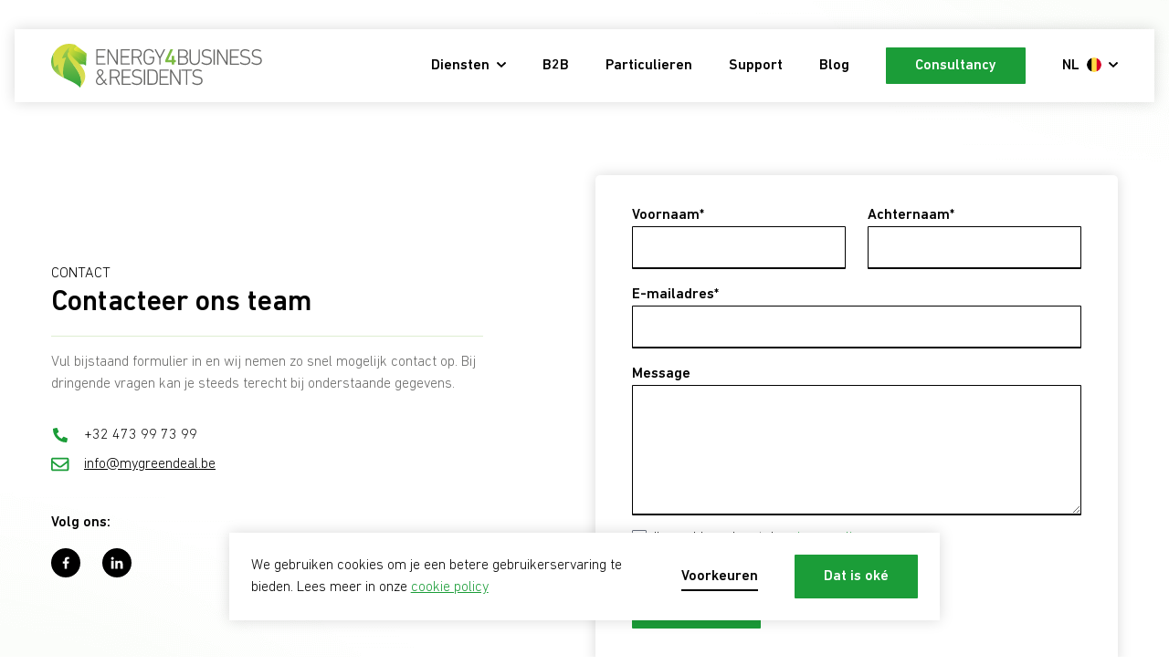

--- FILE ---
content_type: text/html; charset=UTF-8
request_url: https://www.mygreendeal.be/contact
body_size: 19586
content:



<!DOCTYPE html>
<!--[if IE 7]> <html class="no-js lt-ie8 lt-ie9 lt-ie10" lang="nl-BE"> <![endif]-->
<!--[if IE 8]> <html class="no-js lt-ie9 lt-ie10" lang="nl-BE"> <![endif]-->
<!--[if IE 9]> <html class="no-js lt-ie10" lang="nl-BE"> <![endif]-->
<!--[if gt IE 9]><!-->
	<html
	lang="nl-BE" class="no-js"> <!--<![endif]-->
	<head>
		<meta charset="utf-8"/>
		<meta http-equiv="content-type" content="text/html; charset=utf-8"/>
		<meta name="viewport" content="width=device-width, initial-scale=1">
		<link rel="home" href="https://www.mygreendeal.be/"/>

		<link rel="apple-touch-icon" sizes="180x180" href="/apple-touch-icon.png">
<link rel="icon" type="image/png" sizes="32x32" href="/favicon-32x32.png">
<link rel="icon" type="image/png" sizes="16x16" href="/favicon-16x16.png">
<link rel="manifest" href="/site.webmanifest">
<link rel="mask-icon" href="/safari-pinned-tab.svg" color="#1b9d38">
<meta name="msapplication-TileColor" content="#ffffff">
<meta name="theme-color" content="#ffffff">
		<script>
			(function (H) {H.className = H.className.replace(/\bno-js\b/, 'js')})(document.documentElement)
		</script>

    <!-- GTM script -->
          <script>
        window.loadGoogleTagManager = function () {
        (function(w,d,s,l,i){w[l]=w[l]||[];w[l].push({'gtm.start':
        new Date().getTime(),event:'gtm.js'});var f=d.getElementsByTagName(s)[0],
        j=d.createElement(s),dl=l!='dataLayer'?'&l='+l:'';j.async=true;j.src=
        'https://www.googletagmanager.com/gtm.js?id='+i+dl;f.parentNode.insertBefore(j,f);
        })(window,document,'script','dataLayer','GTM-TWHL3P9');
        }
      </script>
    
    <link rel="stylesheet" href="https://cdnjs.cloudflare.com/ajax/libs/tiny-slider/2.9.3/tiny-slider.css">
    <!--[if (lt IE 9)]><script src="https://cdnjs.cloudflare.com/ajax/libs/tiny-slider/2.9.3/min/tiny-slider.helper.ie8.js"></script><![endif]-->

				<link rel="stylesheet" href="/assets/css/main.css?id=b8dfde5caa8f4ee13906">
	<title>Contact | My Green Deal</title><meta name="generator" content="SEOmatic">
<meta name="description" content="Vul bijstaand formulier in en wij nemen zo snel mogelijk contact op. Bij dringende vragen kan je steeds terecht bij onderstaande gegevens.">
<meta name="referrer" content="no-referrer-when-downgrade">
<meta name="robots" content="all">
<meta content="nl_BE" property="og:locale">
<meta content="fr_FR" property="og:locale:alternate">
<meta content="My Green Deal" property="og:site_name">
<meta content="website" property="og:type">
<meta content="https://www.mygreendeal.be/contact" property="og:url">
<meta content="Contact" property="og:title">
<meta content="Vul bijstaand formulier in en wij nemen zo snel mogelijk contact op. Bij dringende vragen kan je steeds terecht bij onderstaande gegevens." property="og:description">
<meta content="https://www.mygreendeal.be/uploads/logos/_1200x630_crop_center-center_82_none/OG-image.png?mtime=1633940398" property="og:image">
<meta content="1200" property="og:image:width">
<meta content="630" property="og:image:height">
<meta content="Energy 4 Business - Logo" property="og:image:alt">
<link href="https://www.mygreendeal.be/contact" rel="canonical">
<link href="https://www.mygreendeal.be" rel="home">
<link type="text/plain" href="https://www.mygreendeal.be/humans.txt" rel="author">
<link href="https://www.mygreendeal.be/fr/contact" rel="alternate" hreflang="fr-fr">
<link href="https://www.mygreendeal.be/contact" rel="alternate" hreflang="x-default">
<link href="https://www.mygreendeal.be/contact" rel="alternate" hreflang="nl-be">
<link href="https://www.mygreendeal.be/freeform/plugin.css?v=ac7ec6ff2a861f36a476cabb10430036545bc25f" rel="stylesheet"></head>

	<body
		class="relative">
				
				

<div class="js-cookie-bar | c-block w-full pointer-events-none z-40 fixed bottom-10 right-0 hidden" aria-hidden="false">
    <div class="container flex justify-center">
        <div class="flex flex-col md:flex-row justify-between md:items-center bg-white pointer-events-auto shadow p-6 w-full md:w-2/3">
            <div class="md:w-3/4 c-rich-text">
                <p>We gebruiken cookies om je een betere gebruikerservaring te bieden. Lees meer in onze <a href="https://www.mygreendeal.be/privacy-policy">cookie policy</a></p>
            </div>

            <div class="c-button-group mt-4 md:mt-0 md:ml-6 flex-shrink-0">
                <button class="js-modal-open | c-button c-button--link" data-modal-id="cookie-modal">
                    Voorkeuren
                </button>
                <button class="js-cookie-accept | c-button">
                    Dat is oké
                </button>
            </div>
        </div>
    </div>
</div>

							


<div 
  class="c-nav-wrapper container-overflow"
  x-data="components.Navigation()"
  x-init="mounted"
  x-show="show"
  @scroll.window.debounce.50="handleScroll"
  :class="{
    'is-open': isOpen,
    'is-dropdown-open': dropdownIsOpen
  }"

  x-transition:enter="transition ease-out duration-300"
  x-transition:enter-start="transform -translate-y-full -translate-x-1/2"
  x-transition:enter-end="transform translate-y-0 -translate-x-1/2"
  x-transition:leave="transition ease-in duration-300"
  x-transition:leave-start="transform translate-y-0 -translate-x-1/2"
  x-transition:leave-end="transform -translate-y-full -translate-x-1/2"
>
  <div 
    class="c-nav"
    :class="{
      'is-open': isOpen,
      'is-dropdown-open': dropdownIsOpen
    }"
  >
      <nav class="c-nav-inner c-block" aria-hidden="true" aria-labelledby="nav-toggle" role="navigation">
          <div class="c-nav__actions">
                            <div class="flex-shrink-0 z-20">
                  <a href="https://www.mygreendeal.be/" class="c-nav__logo__link" aria-label="Energy 4 Business - NL">
                      <svg class="c-nav__logo" width="231" height="48" viewBox="0 0 231 48" fill="none" xmlns="http://www.w3.org/2000/svg">
<path d="M38.4507 10.3864L28.1955 2.61229C16.7824 11.0902 35.8944 8.03764 38.5199 16.2839L38.7996 11.1593C38.8146 10.8496 38.6853 10.5639 38.4507 10.3864Z" fill="url(#paint0_linear)"/>
<path d="M36.6102 22.9995L37.5726 23.7032C37.7891 23.8626 38.117 23.6882 38.132 23.4055L38.4327 17.8478C33.1938 24.6235 28.7068 6.18207 17.9433 15.2043L14.5209 13.5532L19.9252 22.7077L26.37 22.7468L34.6945 22.4311C35.3983 22.404 36.0689 22.6025 36.6102 22.9995Z" fill="url(#paint1_linear)"/>
<path d="M17.9462 15.2043C29.5969 8.04365 33.8855 25.4054 38.4357 17.8478L38.5199 16.2839C36.5049 5.96553 17.7838 10.7323 28.1955 2.61228L25.9128 0.883026L13.4532 3.03031L9.78113 22.6416L19.9251 22.7047L14.5208 13.5502L17.9462 15.2043Z" fill="url(#paint2_linear)"/>
<path d="M19.4139 8.66317C18.4846 5.86027 19.9342 3.31902 25.9129 0.883022C25.9009 0.880015 25.8919 0.877008 25.8798 0.874001C20.9357 2.46492 12.4638 7.65269 9.23388 17.3967C9.23388 17.3967 9.5677 18.9575 12.954 17.9681C12.954 17.9681 11.4203 26.3196 13.6307 37.2606C20.3282 40.6439 27.7865 43.2964 31.7202 48C39.1004 30.7405 11.7992 15.5952 19.4139 8.66317Z" fill="url(#paint3_linear)"/>
<path d="M19.4139 8.66318C11.7961 15.5952 39.1003 30.7405 31.7172 48C48.8894 28.9511 22.3401 17.4989 19.4139 8.66318Z" fill="url(#paint4_linear)"/>
<path d="M6.68356 20.78C6.68356 20.78 0.740942 18.344 3.04461 9.82403C1.19807 12.9126 0.181557 16.2478 0.0281793 19.0658C-0.489094 28.5962 6.19337 33.4712 13.6307 37.2606C12.3375 35.7238 9.48046 28.2895 9.85037 21.4506L6.68356 20.78Z" fill="url(#paint5_linear)"/>
<path d="M16.0517 14.9095C13.9254 15.5351 12.7405 15.917 12.2052 16.0945C12.0518 16.1456 11.9195 16.0103 11.9736 15.8569C15.2246 6.37455 20.9928 2.44688 25.8768 0.877015C14.6773 -2.18753 6.97533 3.25587 3.04165 9.82704C0.98759 17.4177 3.25818 24.2836 3.77545 25.6911C3.82357 25.8174 3.98898 25.8445 4.09424 25.7422L7.15577 22.7619C7.28509 22.6356 7.4896 22.7108 7.48358 22.8852C7.2069 30.4458 13.5405 37.2215 13.6247 37.2666C11.6428 27.4564 15.4622 17.1801 16.2712 15.1592C16.3374 15.0028 16.2081 14.8644 16.0517 14.9095Z" fill="url(#paint6_linear)"/>
<path d="M49.4548 6.25427C49.4548 6.10691 49.554 6.00766 49.7014 6.00766H59.2529C59.4003 6.00766 59.4995 6.10691 59.4995 6.25427V7.09033C59.4995 7.23769 59.4003 7.33693 59.2529 7.33693H51.0036C50.9044 7.33693 50.8562 7.38505 50.8562 7.4843V13.4269C50.8562 13.5262 50.9044 13.5743 51.0036 13.5743H58.1011C58.2484 13.5743 58.3477 13.6735 58.3477 13.8209V14.6569C58.3477 14.8043 58.2484 14.9036 58.1011 14.9036H51.0036C50.9044 14.9036 50.8562 14.9517 50.8562 15.0509V21.2402C50.8562 21.3394 50.9044 21.3875 51.0036 21.3875H59.2529C59.4003 21.3875 59.4995 21.4868 59.4995 21.6341V22.4702C59.4995 22.6175 59.4003 22.7168 59.2529 22.7168H49.7014C49.554 22.7168 49.4548 22.6175 49.4548 22.4702V6.25427Z" fill="#676766"/>
<path d="M61.6318 6.25427C61.6318 6.10691 61.7311 6.00766 61.8784 6.00766H62.7866C62.9581 6.00766 63.1054 6.05578 63.2047 6.25427L71.5292 19.9801H71.6044V6.25427C71.6044 6.10691 71.7036 6.00766 71.851 6.00766H72.7592C72.9066 6.00766 73.0058 6.10691 73.0058 6.25427V22.4612C73.0058 22.6085 72.9066 22.7078 72.7592 22.7078H71.8029C71.6555 22.7078 71.5081 22.6597 71.3848 22.4612L63.1355 8.71132H63.0363V22.4612C63.0363 22.6085 62.937 22.7078 62.7897 22.7078H61.8814C61.7341 22.7078 61.6348 22.6085 61.6348 22.4612V6.25427H61.6318Z" fill="#676766"/>
<path d="M76.1425 6.25427C76.1425 6.10691 76.2418 6.00766 76.3892 6.00766H85.9407C86.088 6.00766 86.1873 6.10691 86.1873 6.25427V7.09033C86.1873 7.23769 86.088 7.33693 85.9407 7.33693H77.6914C77.5921 7.33693 77.544 7.38505 77.544 7.4843V13.4269C77.544 13.5262 77.5921 13.5743 77.6914 13.5743H84.7888C84.9362 13.5743 85.0354 13.6735 85.0354 13.8209V14.6569C85.0354 14.8043 84.9362 14.9036 84.7888 14.9036H77.6914C77.5921 14.9036 77.544 14.9517 77.544 15.0509V21.2402C77.544 21.3394 77.5921 21.3875 77.6914 21.3875H85.9407C86.088 21.3875 86.1873 21.4868 86.1873 21.6341V22.4702C86.1873 22.6175 86.088 22.7168 85.9407 22.7168H76.3892C76.2418 22.7168 76.1425 22.6175 76.1425 22.4702V6.25427Z" fill="#676766"/>
<path d="M98.2198 22.7048C98.0724 22.7048 97.9973 22.6566 97.9251 22.4852L94.4124 15.2404H94.1658H89.8682C89.769 15.2404 89.7209 15.2885 89.7209 15.3877V22.4612C89.7209 22.6085 89.6216 22.7078 89.4743 22.7078H88.566C88.4187 22.7078 88.3194 22.6085 88.3194 22.4612V6.25427C88.3194 6.10691 88.4187 6.00766 88.566 6.00766H94.1658C97.3086 6.00766 99.2483 7.77601 99.2483 10.624C99.2483 12.9337 97.9702 14.5276 95.8349 15.0449L99.4679 22.4371C99.5671 22.5845 99.4919 22.7078 99.3446 22.7078H98.2198V22.7048ZM97.8499 10.624C97.8499 8.53689 96.5236 7.33393 94.1418 7.33393H89.8682C89.769 7.33393 89.7209 7.38205 89.7209 7.48129V13.7668C89.7209 13.866 89.769 13.9141 89.8682 13.9141H94.1418C96.5236 13.9141 97.8499 12.7352 97.8499 10.624Z" fill="#676766"/>
<path d="M101.215 14.3562C101.215 11.4601 101.411 10.3534 101.681 9.52031C102.49 7.0392 104.406 5.76406 107.134 5.76406C109.858 5.76406 111.555 7.11438 112.364 8.85868C112.412 8.98198 112.412 9.10529 112.264 9.17746L111.479 9.57143C111.356 9.61955 111.233 9.59549 111.161 9.47219C110.325 7.95044 109.098 7.09033 107.11 7.09033C105.047 7.09033 103.648 8.07375 103.035 9.91428C102.812 10.5518 102.641 11.5834 102.641 14.3592C102.641 17.135 102.812 18.1666 103.035 18.8042C103.648 20.6447 105.05 21.6281 107.11 21.6281C109.125 21.6281 110.571 20.6718 111.185 18.8523C111.404 18.2147 111.579 17.2553 111.579 15.6614C111.579 15.5622 111.531 15.5141 111.431 15.5141H107.651C107.504 15.5141 107.404 15.4148 107.404 15.2674V14.4585C107.404 14.3111 107.504 14.2119 107.651 14.2119H112.734C112.881 14.2119 112.98 14.3111 112.98 14.4585V15.4659C112.98 17.135 112.785 18.4132 112.538 19.1741C111.753 21.6552 109.813 22.9544 107.137 22.9544C104.412 22.9544 102.496 21.6762 101.684 19.1981C101.411 18.3591 101.215 17.2553 101.215 14.3562Z" fill="#676766"/>
<path d="M118.622 22.7048C118.475 22.7048 118.375 22.6055 118.375 22.4582V15.8539L113.365 6.27833C113.317 6.15503 113.389 6.00766 113.561 6.00766H114.517C114.712 6.00766 114.788 6.05578 114.884 6.25427L119.082 14.2359H119.157L123.284 6.25427C123.383 6.05879 123.455 6.00766 123.653 6.00766H124.586C124.781 6.00766 124.832 6.15503 124.781 6.27833L119.771 15.8539V22.4582C119.771 22.6055 119.672 22.7048 119.524 22.7048H118.622Z" fill="#676766"/>
<path d="M125.055 19.9049V18.0132C125.055 17.8899 125.079 17.7937 125.13 17.7185L130.531 6.20314C130.607 6.05578 130.703 6.00766 130.874 6.00766H133.208C133.379 6.00766 133.431 6.1069 133.379 6.2272L128.074 17.6463V17.6944H131.855C131.954 17.6944 132.002 17.6463 132.002 17.5471V13.3728C132.002 13.2254 132.101 13.1262 132.249 13.1262H134.507C134.655 13.1262 134.754 13.2254 134.754 13.3728V17.5471C134.754 17.6463 134.802 17.6944 134.901 17.6944H136.128C136.276 17.6944 136.375 17.7937 136.375 17.941V19.9049C136.375 20.0522 136.276 20.1515 136.128 20.1515H134.901C134.802 20.1515 134.754 20.1996 134.754 20.2988V22.4612C134.754 22.6085 134.655 22.7078 134.507 22.7078H132.249C132.101 22.7078 132.002 22.6085 132.002 22.4612V20.2988C132.002 20.1996 131.954 20.1515 131.855 20.1515H125.298C125.154 20.1515 125.055 20.0522 125.055 19.9049Z" fill="#7CBB44"/>
<path d="M139 6.49321C139 6.34584 139.099 6.2466 139.247 6.2466H144.846C148.013 6.2466 149.709 7.93977 149.709 10.5682C149.709 12.6073 148.678 13.8583 147.132 14.3245V14.3726C148.359 14.6192 149.98 15.9184 149.98 18.3514C149.98 21.2235 148.139 22.9437 144.849 22.9437H139.25C139.102 22.9437 139.003 22.8445 139.003 22.6971V6.49321H139ZM144.819 13.7862C147.078 13.7862 148.305 12.508 148.305 10.6915C148.305 8.77582 147.078 7.57286 144.819 7.57286H140.546C140.446 7.57286 140.398 7.62099 140.398 7.72023V13.6388C140.398 13.738 140.446 13.7862 140.546 13.7862H144.819ZM140.546 21.6204H144.943C147.324 21.6204 148.576 20.3423 148.576 18.3785C148.576 16.4146 147.324 15.1124 144.943 15.1124H140.546C140.446 15.1124 140.398 15.1605 140.398 15.2598V21.4731C140.398 21.5723 140.446 21.6204 140.546 21.6204Z" fill="#676766"/>
<path d="M152.945 17.1996C152.945 20.3423 154.542 21.864 157.192 21.864C159.868 21.864 161.465 20.3423 161.465 17.1996V6.49321C161.465 6.34584 161.564 6.2466 161.712 6.2466H162.62C162.767 6.2466 162.867 6.34584 162.867 6.49321V17.1755C162.867 21.2505 160.656 23.1903 157.195 23.1903C153.757 23.1903 151.547 21.2505 151.547 17.1755V6.49321C151.547 6.34584 151.646 6.2466 151.793 6.2466H152.702C152.849 6.2466 152.948 6.34584 152.948 6.49321V17.1996H152.945Z" fill="#676766"/>
<path d="M164.56 21.2505C164.461 21.1513 164.437 21.0039 164.536 20.9077L165.125 20.1709C165.225 20.0476 165.372 20.0476 165.468 20.1468C166.572 21.0069 168.316 21.864 170.256 21.864C172.933 21.864 174.578 20.5137 174.578 18.4506C174.578 16.8056 173.645 15.6026 170.575 15.2087L169.814 15.1094C166.548 14.6914 165.002 13.1215 165.002 10.6885C165.002 7.79241 167.065 6 170.256 6C172.096 6 173.865 6.56539 175.02 7.39844C175.143 7.47363 175.167 7.62098 175.068 7.74128L174.578 8.50215C174.478 8.62546 174.355 8.62546 174.235 8.55027C172.908 7.74128 171.606 7.32326 170.184 7.32326C167.802 7.32326 166.403 8.64952 166.403 10.5893C166.403 12.2825 167.483 13.3892 170.331 13.7561L171.092 13.8553C174.481 14.2974 175.979 15.8703 175.979 18.3484C175.979 21.1723 173.964 23.1843 170.085 23.1843C167.898 23.1903 165.715 22.258 164.56 21.2505Z" fill="#676766"/>
<path d="M177.868 6.49321C177.868 6.34584 177.967 6.2466 178.114 6.2466H179.022C179.17 6.2466 179.269 6.34584 179.269 6.49321V22.7001C179.269 22.8475 179.17 22.9467 179.022 22.9467H178.114C177.967 22.9467 177.868 22.8475 177.868 22.7001V6.49321Z" fill="#676766"/>
<path d="M181.846 6.49321C181.846 6.34584 181.946 6.2466 182.093 6.2466H183.001C183.173 6.2466 183.32 6.29472 183.419 6.49321L191.744 20.219H191.819V6.49321C191.819 6.34584 191.918 6.2466 192.066 6.2466H192.974C193.121 6.2466 193.22 6.34584 193.22 6.49321V22.7001C193.22 22.8475 193.121 22.9467 192.974 22.9467H192.017C191.87 22.9467 191.723 22.8986 191.599 22.7001L183.35 8.95026H183.251V22.7001C183.251 22.8475 183.152 22.9467 183.004 22.9467H182.096C181.949 22.9467 181.849 22.8475 181.849 22.7001V6.49321H181.846Z" fill="#676766"/>
<path d="M195.792 6.49321C195.792 6.34584 195.891 6.2466 196.038 6.2466H205.59C205.737 6.2466 205.836 6.34584 205.836 6.49321V7.32926C205.836 7.47663 205.737 7.57587 205.59 7.57587H197.34C197.241 7.57587 197.193 7.62399 197.193 7.72323V13.6659C197.193 13.7651 197.241 13.8132 197.34 13.8132H204.438C204.585 13.8132 204.685 13.9125 204.685 14.0598V14.8959C204.685 15.0433 204.585 15.1425 204.438 15.1425H197.34C197.241 15.1425 197.193 15.1906 197.193 15.2899V21.4791C197.193 21.5783 197.241 21.6265 197.34 21.6265H205.59C205.737 21.6265 205.836 21.7257 205.836 21.8731V22.7091C205.836 22.8565 205.737 22.9557 205.59 22.9557H196.038C195.891 22.9557 195.792 22.8565 195.792 22.7091V6.49321Z" fill="#676766"/>
<path d="M206.694 21.2505C206.594 21.1513 206.57 21.0039 206.67 20.9077L207.259 20.1709C207.358 20.0476 207.506 20.0476 207.602 20.1468C208.706 21.0069 210.45 21.864 212.39 21.864C215.066 21.864 216.711 20.5137 216.711 18.4506C216.711 16.8056 215.779 15.6026 212.708 15.2087L211.948 15.1094C208.681 14.6914 207.136 13.1215 207.136 10.6885C207.136 7.79241 209.199 6 212.39 6C214.23 6 215.998 6.56539 217.153 7.39844C217.277 7.47363 217.301 7.62098 217.201 7.74128L216.711 8.50215C216.612 8.62546 216.492 8.62546 216.368 8.55027C215.042 7.74128 213.74 7.32326 212.317 7.32326C209.936 7.32326 208.537 8.64952 208.537 10.5893C208.537 12.2825 209.617 13.3892 212.465 13.7561L213.226 13.8553C216.615 14.2974 218.113 15.8703 218.113 18.3484C218.113 21.1723 216.098 23.1843 212.218 23.1843C210.035 23.1903 207.848 22.258 206.694 21.2505Z" fill="#676766"/>
<path d="M219.292 21.2505C219.192 21.1513 219.168 21.0039 219.268 20.9077L219.857 20.1709C219.956 20.0476 220.104 20.0476 220.2 20.1468C221.304 21.0069 223.048 21.864 224.988 21.864C227.664 21.864 229.309 20.5137 229.309 18.4506C229.309 16.8056 228.377 15.6026 225.306 15.2087L224.546 15.1094C221.28 14.6914 219.734 13.1215 219.734 10.6885C219.734 7.79241 221.797 6 224.988 6C226.828 6 228.597 6.56539 229.751 7.39844C229.875 7.47363 229.899 7.62098 229.799 7.74128L229.309 8.50215C229.21 8.62546 229.09 8.62546 228.966 8.55027C227.64 7.74128 226.338 7.32326 224.915 7.32326C222.534 7.32326 221.135 8.64952 221.135 10.5893C221.135 12.2825 222.215 13.3892 225.063 13.7561L225.824 13.8553C229.213 14.2974 230.711 15.8703 230.711 18.3484C230.711 21.1723 228.696 23.1843 224.816 23.1843C222.63 23.1903 220.443 22.258 219.292 21.2505Z" fill="#676766"/>
<path d="M74.1496 44.9467C74.0022 44.9467 73.9271 44.8986 73.8549 44.7272L70.3425 37.4823H70.0959H65.7987C65.6995 37.4823 65.6513 37.5304 65.6513 37.6297V44.7031C65.6513 44.8505 65.5521 44.9497 65.4048 44.9497H64.4966C64.3492 44.9497 64.25 44.8505 64.25 44.7031V28.4962C64.25 28.3488 64.3492 28.2496 64.4966 28.2496H70.0959C73.2384 28.2496 75.1781 30.0179 75.1781 32.866C75.1781 35.1726 73.9 36.7696 71.7649 37.2868L75.3976 44.679C75.4968 44.8264 75.4216 44.9497 75.2743 44.9497H74.1496V44.9467ZM73.7827 32.866C73.7827 30.7788 72.4566 29.5759 70.0749 29.5759H65.8017C65.7025 29.5759 65.6543 29.624 65.6543 29.7232V36.0087C65.6543 36.1079 65.7025 36.1561 65.8017 36.1561H70.0749C72.4566 36.1561 73.7827 34.9772 73.7827 32.866Z" fill="#676766"/>
<path d="M77.3162 28.4932C77.3162 28.3458 77.4154 28.2466 77.5628 28.2466H87.1135C87.2609 28.2466 87.3601 28.3458 87.3601 28.4932V29.3292C87.3601 29.4766 87.2609 29.5759 87.1135 29.5759H78.8649C78.7656 29.5759 78.7175 29.624 78.7175 29.7232V35.6658C78.7175 35.7651 78.7656 35.8132 78.8649 35.8132H85.9618C86.1091 35.8132 86.2084 35.9125 86.2084 36.0598V36.8959C86.2084 37.0432 86.1091 37.1425 85.9618 37.1425H78.8649C78.7656 37.1425 78.7175 37.1906 78.7175 37.2898V43.4791C78.7175 43.5783 78.7656 43.6264 78.8649 43.6264H87.1135C87.2609 43.6264 87.3601 43.7257 87.3601 43.8731V44.7091C87.3601 44.8565 87.2609 44.9557 87.1135 44.9557H77.5628C77.4154 44.9557 77.3162 44.8565 77.3162 44.7091V28.4932Z" fill="#676766"/>
<path d="M88.2172 43.2505C88.1179 43.1513 88.0939 43.0039 88.1931 42.9077L88.7825 42.1709C88.8818 42.0476 89.0291 42.0476 89.1253 42.1468C90.229 43.0069 91.9731 43.8641 93.9128 43.8641C96.5891 43.8641 98.2341 42.5137 98.2341 40.4507C98.2341 38.8056 97.3018 37.6026 94.2315 37.2087L93.4707 37.1094C90.2049 36.6914 88.6592 35.1215 88.6592 32.6885C88.6592 29.7924 90.7222 28 93.9128 28C95.7531 28 97.5214 28.5654 98.6761 29.3984C98.7994 29.4736 98.8235 29.621 98.7242 29.7413L98.2341 30.5022C98.1348 30.6255 98.0145 30.6255 97.8912 30.5503C96.5651 29.7413 95.263 29.3233 93.8406 29.3233C91.4589 29.3233 90.0606 30.6495 90.0606 32.5893C90.0606 34.2825 91.1401 35.3892 93.9879 35.7561L94.7487 35.8553C98.1378 36.2974 99.6354 37.8703 99.6354 40.3484C99.6354 43.1724 97.6206 45.1843 93.7413 45.1843C91.5581 45.1903 89.3719 44.258 88.2172 43.2505Z" fill="#676766"/>
<path d="M101.524 28.4932C101.524 28.3458 101.623 28.2466 101.77 28.2466H102.679C102.826 28.2466 102.925 28.3458 102.925 28.4932V44.7001C102.925 44.8474 102.826 44.9467 102.679 44.9467H101.77C101.623 44.9467 101.524 44.8474 101.524 44.7001V28.4932Z" fill="#676766"/>
<path d="M105.502 28.4932C105.502 28.3458 105.602 28.2466 105.749 28.2466H110.978C113.754 28.2466 115.57 29.3503 116.307 31.6359C116.626 32.6194 116.773 33.5516 116.773 36.5951C116.773 39.6386 116.626 40.5739 116.307 41.5543C115.57 43.837 113.754 44.9437 110.978 44.9437H105.749C105.602 44.9437 105.502 44.8444 105.502 44.6971V28.4932ZM107.048 43.6204H110.78C112.942 43.6204 114.364 42.8596 114.954 41.0912C115.224 40.2822 115.348 39.4221 115.348 36.5981C115.348 33.7742 115.224 32.9141 114.954 32.1051C114.364 30.3367 112.939 29.5759 110.78 29.5759H107.048C106.949 29.5759 106.901 29.624 106.901 29.7232V43.4731C106.901 43.5723 106.952 43.6204 107.048 43.6204Z" fill="#676766"/>
<path d="M118.686 28.4932C118.686 28.3458 118.785 28.2466 118.932 28.2466H128.483C128.63 28.2466 128.73 28.3458 128.73 28.4932V29.3292C128.73 29.4766 128.63 29.5759 128.483 29.5759H120.234C120.135 29.5759 120.087 29.624 120.087 29.7232V35.6658C120.087 35.7651 120.135 35.8132 120.234 35.8132H127.331C127.479 35.8132 127.578 35.9125 127.578 36.0598V36.8959C127.578 37.0432 127.479 37.1425 127.331 37.1425H120.234C120.135 37.1425 120.087 37.1906 120.087 37.2898V43.4791C120.087 43.5783 120.135 43.6264 120.234 43.6264H128.483C128.63 43.6264 128.73 43.7257 128.73 43.8731V44.7091C128.73 44.8565 128.63 44.9557 128.483 44.9557H118.932C118.785 44.9557 118.686 44.8565 118.686 44.7091V28.4932Z" fill="#676766"/>
<path d="M130.299 28.4932C130.299 28.3458 130.399 28.2466 130.546 28.2466H131.454C131.626 28.2466 131.773 28.2947 131.872 28.4932L140.196 42.219H140.271V28.4932C140.271 28.3458 140.37 28.2466 140.518 28.2466H141.426C141.573 28.2466 141.673 28.3458 141.673 28.4932V44.7001C141.673 44.8474 141.573 44.9467 141.426 44.9467H140.47C140.322 44.9467 140.175 44.8986 140.052 44.7001L131.803 30.9502H131.704V44.7001C131.704 44.8474 131.605 44.9467 131.457 44.9467H130.549C130.402 44.9467 130.302 44.8474 130.302 44.7001V28.4932H130.299Z" fill="#676766"/>
<path d="M147.927 44.9467C147.78 44.9467 147.681 44.8475 147.681 44.7001V29.7202C147.681 29.621 147.633 29.5729 147.534 29.5729H142.722C142.575 29.5729 142.475 29.4736 142.475 29.3263V28.4902C142.475 28.3428 142.575 28.2436 142.722 28.2436H154.041C154.188 28.2436 154.288 28.3428 154.288 28.4902V29.3263C154.288 29.4736 154.188 29.5729 154.041 29.5729H149.23C149.13 29.5729 149.082 29.621 149.082 29.7202V44.7001C149.082 44.8475 148.983 44.9467 148.836 44.9467H147.927Z" fill="#676766"/>
<path d="M154.387 43.2505C154.288 43.1513 154.264 43.0039 154.363 42.9077L154.952 42.1709C155.051 42.0476 155.199 42.0476 155.295 42.1468C156.399 43.0069 158.143 43.8641 160.082 43.8641C162.759 43.8641 164.404 42.5137 164.404 40.4507C164.404 38.8056 163.471 37.6026 160.401 37.2087L159.64 37.1094C156.375 36.6914 154.829 35.1215 154.829 32.6885C154.829 29.7924 156.892 28 160.082 28C161.923 28 163.691 28.5654 164.846 29.3984C164.969 29.4736 164.993 29.621 164.894 29.7413L164.404 30.5022C164.304 30.6255 164.184 30.6255 164.061 30.5503C162.735 29.7413 161.433 29.3233 160.01 29.3233C157.629 29.3233 156.23 30.6495 156.23 32.5893C156.23 34.2825 157.31 35.3892 160.158 35.7561L160.918 35.8553C164.307 36.2974 165.805 37.8703 165.805 40.3484C165.805 43.1724 163.79 45.1843 159.911 45.1843C157.725 45.1903 155.539 44.258 154.387 43.2505Z" fill="#676766"/>
<path d="M49 40.9586C49 43.462 50.6198 45.18 53.2705 45.18C55.013 45.18 56.3383 44.3701 57.8354 42.6521L58.8171 43.9529C59.3816 44.7137 59.7743 44.9346 60.6088 44.9346H61.1242C61.2714 44.9346 61.3696 44.8364 61.3696 44.6891V43.9038C61.3696 43.7565 61.2714 43.6583 61.1242 43.6583H60.7806C60.4124 43.6583 60.1915 43.5847 59.8234 43.1184L58.6699 41.6213L60.5842 39.1915C60.6824 39.0688 60.6824 38.9461 60.5351 38.8479L60.0197 38.4062C59.897 38.308 59.7743 38.3325 59.6761 38.4553L57.9336 40.6396L54.2031 35.8046C56.5837 33.8657 57.2464 32.7859 57.2464 31.3378C57.2464 29.448 55.8229 28 53.7368 28C51.6997 28 50.1781 29.3989 50.1781 31.3624C50.1781 32.5159 50.7916 33.4485 52.4605 35.6083C50.2026 37.4245 49 39.0443 49 40.9586ZM53.4423 34.7984C51.8715 32.7368 51.4788 32.1723 51.4788 31.3378C51.4788 30.1107 52.4115 29.2271 53.7368 29.2271C55.0375 29.2271 55.9947 30.1107 55.9947 31.3378C55.9947 32.295 55.6511 33.0313 53.4423 34.7984ZM50.2762 40.9095C50.2762 39.3633 51.3316 38.1117 53.1968 36.59L57.0991 41.6704C55.7738 43.2166 54.6939 43.9529 53.295 43.9529C51.4052 43.9529 50.2762 42.7012 50.2762 40.9095Z" fill="#676766"/>
<defs>
<linearGradient id="paint0_linear" x1="53.2676" y1="20.8748" x2="25.2778" y2="3.25982" gradientUnits="userSpaceOnUse">
<stop stop-color="#1B9D38"/>
<stop offset="1" stop-color="#F5E837"/>
</linearGradient>
<linearGradient id="paint1_linear" x1="44.8777" y1="27.4177" x2="8.92368" y2="8.63595" gradientUnits="userSpaceOnUse">
<stop stop-color="#1B9D38"/>
<stop offset="1" stop-color="#F5E837"/>
</linearGradient>
<linearGradient id="paint2_linear" x1="44.5282" y1="30.9164" x2="12.4556" y2="6.67213" gradientUnits="userSpaceOnUse">
<stop stop-color="#1B9D38"/>
<stop offset="1" stop-color="#F5E837"/>
</linearGradient>
<linearGradient id="paint3_linear" x1="19.7896" y1="54.1166" x2="17.1632" y2="-15.1309" gradientUnits="userSpaceOnUse">
<stop stop-color="#1B9D38"/>
<stop offset="1" stop-color="#D9DE57"/>
</linearGradient>
<linearGradient id="paint4_linear" x1="29.4109" y1="-6.85271" x2="31.2569" y2="41.8201" gradientUnits="userSpaceOnUse">
<stop stop-color="#CFD834"/>
<stop offset="1" stop-color="#D9DE57"/>
</linearGradient>
<linearGradient id="paint5_linear" x1="8.28626" y1="1.21044" x2="9.92376" y2="44.3861" gradientUnits="userSpaceOnUse">
<stop stop-color="#1B9D38"/>
<stop offset="1" stop-color="#D9DE57"/>
</linearGradient>
<linearGradient id="paint6_linear" x1="15.2267" y1="-13.7087" x2="17.2725" y2="40.2324" gradientUnits="userSpaceOnUse">
<stop stop-color="#CFD834"/>
<stop offset="1" stop-color="#D9DE57"/>
<stop offset="1" stop-color="#D9DE57"/>
</linearGradient>
</defs>
</svg>

                  </a>
              </div>

                            <button @click="toggle" class="relative z-30 c-nav__toggle" id="nav-toggle" aria-label="Menu" aria-expanded="false" aria-controls="menu">
                  <span></span>
                  <span></span>
                  <span></span>
              </button>
          </div>

          <div class="c-nav__menu">
                                                              
  <div x-data="{ active: false }" class="c-nav__dropdown-wrapper" @click.away="if (active) { active = false; setDropdownState(false) }">
                                                          
    <div 
      class="c-nav__dropdown-trigger c-nav__link "
      :class="`${active ? 'is-active' : ''}`"
      @click="active = !active; setDropdownState(active)"
    >
      Diensten
      <svg width="10" height="8" viewBox="0 0 10 8" fill="none" xmlns="http://www.w3.org/2000/svg">
<path d="M4.61138 5.84086L0.160979 1.44079C-0.0536598 1.22858 -0.0536598 0.884535 0.160979 0.672347L0.680047 0.159153C0.89432 -0.0526955 1.24159 -0.0531033 1.45637 0.158247L5.00001 3.64538L8.54363 0.158247C8.75841 -0.0531033 9.10568 -0.0526955 9.31995 0.159153L9.83902 0.672347C10.0537 0.884558 10.0537 1.2286 9.83902 1.44079L5.38864 5.84086C5.174 6.05305 4.82602 6.05305 4.61138 5.84086Z" fill="black"/>
</svg>

    </div>

    <div class="c-nav__dropdown" :class="`${active ? 'is-open' : ''}`">
      <div class="c-nav__dropdown-back" @click="active = false; setDropdownState(false)">
        <svg class="w-2 text-black fill-current" width="7" height="10" viewBox="0 0 7 10" fill="none" xmlns="http://www.w3.org/2000/svg">
<path d="M0.65914 4.61578L5.05921 0.215737C5.27142 0.00352692 5.61546 0.00352694 5.82765 0.215737L6.34085 0.728932C6.5527 0.94078 6.5531 1.28413 6.34175 1.49647L2.85462 5.00002L6.34175 8.50354C6.5531 8.71588 6.5527 9.05923 6.34085 9.27108L5.82765 9.78427C5.61544 9.99648 5.2714 9.99648 5.05921 9.78427L0.65914 5.38425C0.446953 5.17204 0.446953 4.82799 0.65914 4.61578Z"/>
</svg>

        Overzicht
      </div>
              <a href="https://www.mygreendeal.be/energiemeting"
                    class="c-nav__dropdown__link js-nav-link ">
                        <img class="c-nav__dropdown__link-icon" src="https://www.mygreendeal.be/uploads/icons/energy.svg" alt="Energiemeting">

            <span class="c-nav__dropdown__link-text">Energiemeting</span>
        </a>
              <a href="https://www.mygreendeal.be/energietarieven"
                    class="c-nav__dropdown__link js-nav-link ">
                        <img class="c-nav__dropdown__link-icon" src="https://www.mygreendeal.be/uploads/icons/money.svg" alt="Energietarieven">

            <span class="c-nav__dropdown__link-text">Energietarieven</span>
        </a>
              <a href="https://www.mygreendeal.be/energie-infrastructuur"
                    class="c-nav__dropdown__link js-nav-link ">
                        <img class="c-nav__dropdown__link-icon" src="https://www.mygreendeal.be/uploads/icons/infrastructure.svg" alt="Energie-infrastructuur">

            <span class="c-nav__dropdown__link-text">Energie-infrastructuur</span>
        </a>
              <a href="https://www.mygreendeal.be/waterhuishouding"
                    class="c-nav__dropdown__link js-nav-link ">
                        <img class="c-nav__dropdown__link-icon" src="https://www.mygreendeal.be/uploads/icons/water.svg" alt="Waterhuishouding">

            <span class="c-nav__dropdown__link-text">Waterhuishouding</span>
        </a>
              <a href="https://www.mygreendeal.be/energieverliezen"
                    class="c-nav__dropdown__link js-nav-link ">
                        <img class="c-nav__dropdown__link-icon" src="https://www.mygreendeal.be/uploads/icons/loss.svg" alt="Energieverliezen">

            <span class="c-nav__dropdown__link-text">Energieverliezen</span>
        </a>
          </div>
  </div>
                                  
  <a href="https://www.mygreendeal.be/energy4business"
      class="c-nav__link js-nav-link ">
    B2B
  </a>
                                  
  <a href="https://www.mygreendeal.be/energy4residents"
      class="c-nav__link js-nav-link ">
    Particulieren
  </a>
                                  
  <a href="https://www.mygreendeal.be/support"
      class="c-nav__link js-nav-link ">
    Support
  </a>
                                  
  <a href="https://www.mygreendeal.be/blog"
      class="c-nav__link js-nav-link ">
    Blog
  </a>
                                  
  <a href="https://www.mygreendeal.be/contact"
      class="c-button c-button--nav c-nav__button  is-active">
    Consultancy
  </a>
                
                                  <div x-data="{ isOpen: false }" class="c-nav__lang" :class="`${isOpen ? 'is-open' : ''}`" @click="isOpen = !isOpen" @click.away="isOpen = false">
    <div class="c-nav__lang-inner">
      <div class="c-nav__lang-active">
        <div class="c-nav__lang-active__label">
            NL

            <div class="c-nav__lang-label-flag">
              <img src="/assets/images/countries/be.png" alt="NL">
            </div>
        </div>

        <div class="c-nav__lang__icon">
            <svg width="10" height="8" viewBox="0 0 10 8" fill="none" xmlns="http://www.w3.org/2000/svg">
<path d="M4.61138 5.84086L0.160979 1.44079C-0.0536598 1.22858 -0.0536598 0.884535 0.160979 0.672347L0.680047 0.159153C0.89432 -0.0526955 1.24159 -0.0531033 1.45637 0.158247L5.00001 3.64538L8.54363 0.158247C8.75841 -0.0531033 9.10568 -0.0526955 9.31995 0.159153L9.83902 0.672347C10.0537 0.884558 10.0537 1.2286 9.83902 1.44079L5.38864 5.84086C5.174 6.05305 4.82602 6.05305 4.61138 5.84086Z" fill="black"/>
</svg>

        </div>
      </div>

      <div class="c-nav__lang__list">
                                                    
                                                                                                                          
              <a class="c-nav__lang__list__item" href="https://www.mygreendeal.be/fr/contact">
                  FR

                  <div class="c-nav__lang-label-flag">
                    <img src="/assets/images/countries/fr.png" alt="FR">
                  </div>
              </a>
                </div>
  </div>
</div>                                        </div>
      </nav>
  </div>
</div>
		
				  
<section class="c-block pt-4 md:pt-8">
  <div class="container items-center mt-nav-mobile md:mt-nav py-10 sm:py-20 mb-12 grid grid-cols-12 gap-x-6">
    <div class="col-span-12 md:col-span-5">
              <span class="uppercase mb-1">contact</span>
            <h1 class="font-medium text-3xl pb-4 border-b border-primary-light border-opacity-25">Contacteer ons team</h1>
              <div class="mt-4 text-gray"><p>Vul bijstaand formulier in en wij nemen zo snel mogelijk contact op. Bij dringende vragen kan je steeds terecht bij onderstaande gegevens.</p></div>
      
              <div class="mt-8">
                                <div class="flex items-center mt-2">
                                
                
                <img class="flex-shrink-0 h-4 w-5 mr-4" src="https://www.mygreendeal.be/uploads/icons/phone.svg" alt="Phone">

            
              <a 
                href="tel:+32473997399 " 
                                class=""
              >
                +32 473 99 73 99 
              </a>
            </div>
                      <div class="flex items-center mt-2">
                                
                
                <img class="flex-shrink-0 h-4 w-5 mr-4" src="https://www.mygreendeal.be/uploads/icons/mail.svg" alt="Mail">

            
              <a 
                href="mailto:info@mygreendeal.com" 
                target="_blank"                class="underline"
              >
                info@mygreendeal.be
              </a>
            </div>
                  </div>
            
      <div class="mt-10">
        <div class="font-medium mb-4">
          Volg ons:
        </div>
        <div class="c-socials">
                                <a class="c-socials-item" href="https://m.facebook.com/E4B.BE/" target="_blank">
              <img src="https://www.mygreendeal.be/uploads/icons/icon-facebook.svg" alt="facebook">
            </a>
                      <a class="c-socials-item" href="https://be.linkedin.com/company/energy-4-business" target="_blank">
              <img src="https://www.mygreendeal.be/uploads/icons/icon-linkedin.svg" alt="linkedin">
            </a>
                  </div>
      </div>
    </div>
          <div class="col-span-12 md:col-start-7 md:col-span-6 mt-6 md:mt-0">
        <div class="shadow bg-white pt-2 px-4 pb-4 sm:pt-2 sm:px-6 sm:pb-6 md:pt-4 md:px-10 md:pb-10 rounded">
          <div
    class="c-form "
    data-success-banner-message="Formulier is succesvol verstuurd!"
    data-error-banner-message="Fout! Gelieve het formulier na te kijken en opnieuw te proberen.">

    <form  method="post" data-id="e3f1c2-form-eOPjXljvZ_BLNpJjpm0_4a56dd88c3e35ad1e0004d20e3312fd075b7064f69706b4f883d3" data-handle="contactNL" data-ajax data-disable-submit data-success-message="Formulier is succesvol verstuurd!" data-error-message="Fout! Gelieve het formulier na te kijken en opnieuw te proberen." data-freeform >
<input type="hidden" name="action" value="freeform/api/form" /><input type="hidden" name="formHash" value="eOPjXljvZ_BLNpJjpm0_4a56dd88c3e35ad1e0004d20e3312fd075b7064f69706b4f883d3" /><input type="hidden" name="CRAFT_CSRF_TOKEN" value="arRnuPEwvjfOyb4-IJNG1FL0OwehGHUNh5RUHR80JJoVvAwDts9Khz3ALsCacZNZr5zPe2uncpI3gkxylGFEYrTFGXtxVWbFQvh9QvOqOc8=" /><div id="e3f1c2-form-eOPjXljvZ_BLNpJjpm0_4a56dd88c3e35ad1e0004d20e3312fd075b7064f69706b4f883d3" data-scroll-anchor></div><div class="freeform_form_handle" style="position: absolute !important; width: 0 !important; height: 0 !important; overflow: hidden !important;" aria-hidden="true" tabindex="-1"><label aria-hidden="true" tabindex="-1" for="freeform_form_handle">Leave this field blank</label><input type="text" value="" name="freeform_form_handle" id="freeform_form_handle" aria-hidden="true" tabindex="-1" /></div>

    
    
        <div class="c-form-row row ">
                                <div class="c-form-col col w-full md:w-1/2 freeform-column w-full">
            
                                                
                                <label for="form-input-firstName" class="c-form-label freeform-required">Voornaam</label>
<input  class="c-form-input w-full block " name="firstName" type="text" id="form-input-firstName" data-required/>

                    </div>
                                <div class="c-form-col col w-full md:w-1/2 freeform-column w-full">
            
                                                
                                <label for="form-input-lastName" class="c-form-label freeform-required">Achternaam</label>
<input  class="c-form-input w-full block " name="lastName" type="text" id="form-input-lastName" data-required/>

                    </div>
            </div>
        <div class="c-form-row row ">
                                <div class="c-form-col col w-full md:w-1/1 freeform-column w-full">
            
                                            
                                <label for="form-input-email" class="c-form-label freeform-required">E-mailadres</label>
<input  class="c-form-input w-full block" name="email" type="email" id="form-input-email" data-required/>

                    </div>
            </div>
        <div class="c-form-row row ">
                                <div class="c-form-col col w-full md:w-1/1 freeform-column w-full">
            
                                                
                                <label for="form-input-message" class="c-form-label">Message</label>
<textarea  class="c-form-textarea w-full block" name="message" id="form-input-message" rows="5"></textarea>

                    </div>
            </div>
        <div class="c-form-row row ">
                                <div class="c-form-col col w-full md:w-1/1 freeform-column w-full">
            
                                                
                                

<div class="text-base leading-none">
  <label class="c-form-checkbox-wrapper" for="form-input-checkbox">
      <input name="checkboxField" type="hidden">
      <input  type="checkbox"
              name="checkbox"
              value="1"
              id="form-input-checkbox"
              
              
                            class="c-form-checkbox  freeform-input-only-label freeform-required "/>
      <span class="c-form-checkbox-label">Ik ga akkoord met de <a target='_blank' href=''>privacy policy</a> </span>
  </label>
</div>

                        </div>
            </div>
        <div class="c-form-row row ">
                                                    <div class="c-form-col col w-full md:w-1/1 freeform-column w-full freeform-column-content-align-left">
            
                                                
                                <button  class="c-form-submit c-button c-button--primary" data-submit-button="1" type="submit" name="form_page_submit">Verzenden</button>

                    </div>
            </div>
    
    </form>
</div>

        </div>
      </div>
      </div>
</section>
		<main role="main">
						<!--[if lt IE 10]>
  <div class="c-browser-warning">
      <p>Je gebruikt een verouderde versie van de browser. Update naar de laatste versie om deze site optimaal te gebruiken</p>
  </div>
<![endif]-->
			  <div data-page="container" data-page-namespace="contactpage">
        
    
    
      
<section data-block="text-image" class="c-block relative text-black bg-transparent">
  <div class="container grid grid-cols-12 gap-x-6 py-10 sm:py-20">
    <div class="relative col-span-12 md:col-span-6 md:col-start-7 md:order-2">
      <div class="c-block-overflow h-52 xs:h-64 sm:h-96 md:absolute md:top-0 md:h-full overflow-hidden c-block-overflow--right ">
                    
                
                                        
                
                
                                                                
        <img class="w-full h-full object-cover lazyload" alt="9a3d23f8766349e32cb1710c1633d557" data-src="/uploads/resized/uploads/3957/9a3d23f8766349e32cb1710c1633d557_2ff80f5c5e1f8d8c10dd2544b1d31849.webp"
                    src="/uploads/resized/uploads/3957/9a3d23f8766349e32cb1710c1633d557_19037f6b716c220447e8220d37d60cbe.webp"
                            data-src="/uploads/resized/uploads/3957/9a3d23f8766349e32cb1710c1633d557_00fcfb656fc7d4dcc00e7dcbaf8ede25.webp 480w, /uploads/resized/uploads/3957/9a3d23f8766349e32cb1710c1633d557_e563fd182ac298209d05e7fbe402c1e4.webp 768w, /uploads/resized/uploads/3957/9a3d23f8766349e32cb1710c1633d557_58f9014cd4f59416cd6d03cec178aa96.webp 1024w, /uploads/resized/uploads/3957/9a3d23f8766349e32cb1710c1633d557_0fde2bb86829311e416279211b89d4d6.webp 1440w, /uploads/resized/uploads/3957/9a3d23f8766349e32cb1710c1633d557_2ff80f5c5e1f8d8c10dd2544b1d31849.webp 1920w" sizes="(min-width: 1200px) 600px, (min-width: 768px) 50vw, 100vw"
                >
          </div>
    </div>
    <div class="col-span-12 md:py-18 md:col-span-5 col-start-auto md:order-1 pt-10 sm:pt-18">
              <span class="uppercase mb-1">Ons kantoor</span>
            <h2 class="font-medium text-3xl pb-4 border-b border-primary-light border-opacity-25">Aangrijpende titel over het team</h2>
      <div class="mt-4"><p>Sed ut perspiciatis unde omnis iste natus error sit voluptatem accusantium doloremque laudantium, totam rem aperiam, eaque ipsa quae ab illo inventore veritatis et quasi architecto beatae vitae dicta sunt explicabo.</p></div>

          </div>
  </div>
</section>    
<section data-block="heading" class="c-block text-black bg-transparent">
  <div class="container grid grid-cols-12 gap-x-6 pt-10 sm:pt-20 pb-6">
    <div class="col-span-12 md:col-span-6">
      <h2 class="text-3xl leading-10 xs:text-4xl sm:text-5xl font-medium">Ons team</h2>
      <div class="h-1 bg-primary w-11 mt-4"></div>
          </div>
  </div>
</section>    
  

<section data-block="columns" class="c-block text-black bg-transparent">
  <div class="container grid grid-cols-12 gap-x-6 gap-y-10 my-5">
                        <div class="col-span-12 sm:col-span-6 lg:col-span-3">
                    <div class="h-full flex flex-col">
                        <div class="px-4 w-full relative">
          <div class="w-full h-96 overflow-hidden rounded shadow">
                
                
                                        
                
                
                                                                
        <img class="w-full h-full object-cover transform group-hover:scale-110 transition-transform duration-200 ease-in-out lazyload" alt="1a49c2dfd27f3493cdaeea680a742c77 1" data-src="/uploads/resized/uploads/3958/1a49c2dfd27f3493cdaeea680a742c77-1_2ff80f5c5e1f8d8c10dd2544b1d31849.webp"
                    src="/uploads/resized/uploads/3958/1a49c2dfd27f3493cdaeea680a742c77-1_19037f6b716c220447e8220d37d60cbe.webp"
                            data-src="/uploads/resized/uploads/3958/1a49c2dfd27f3493cdaeea680a742c77-1_00fcfb656fc7d4dcc00e7dcbaf8ede25.webp 480w, /uploads/resized/uploads/3958/1a49c2dfd27f3493cdaeea680a742c77-1_e563fd182ac298209d05e7fbe402c1e4.webp 768w, /uploads/resized/uploads/3958/1a49c2dfd27f3493cdaeea680a742c77-1_58f9014cd4f59416cd6d03cec178aa96.webp 1000w" sizes="(min-width: 1200px) 600px, (min-width: 768px) 50vw, 100vw"
                >
              </div>
        </div>
            <div class="shadow bg-white group-hover:bg-gray-light transition-colors duration-200 ease-in-out flex-1 px-4 rounded pb-4  pt-26 -mt-22 sm:pt-32 sm:-mt-28lg:-mt-22 lg:pt-26">
                          
        <h2 class="font-medium text-lg sm:text-lg">Daan De Moerloose</h2>
        <div class="mt-4"><p>Energy 4 Business</p></div>

              </div>
        </div>
      
        </div>
              <div class="col-span-12 sm:col-span-6 lg:col-span-3">
                    <div class="h-full flex flex-col">
                        <div class="px-4 w-full relative">
          <div class="w-full h-96 overflow-hidden rounded shadow">
                
                
                                        
                
                
                                                                
        <img class="w-full h-full object-cover transform group-hover:scale-110 transition-transform duration-200 ease-in-out lazyload" alt="76b12b306485bc621a6fa6211e79935e" data-src="/uploads/resized/uploads/3961/76b12b306485bc621a6fa6211e79935e_2ff80f5c5e1f8d8c10dd2544b1d31849.webp"
                    src="/uploads/resized/uploads/3961/76b12b306485bc621a6fa6211e79935e_19037f6b716c220447e8220d37d60cbe.webp"
                            data-src="/uploads/resized/uploads/3961/76b12b306485bc621a6fa6211e79935e_00fcfb656fc7d4dcc00e7dcbaf8ede25.webp 480w, /uploads/resized/uploads/3961/76b12b306485bc621a6fa6211e79935e_e563fd182ac298209d05e7fbe402c1e4.webp 768w, /uploads/resized/uploads/3961/76b12b306485bc621a6fa6211e79935e_58f9014cd4f59416cd6d03cec178aa96.webp 1001w" sizes="(min-width: 1200px) 600px, (min-width: 768px) 50vw, 100vw"
                >
              </div>
        </div>
            <div class="shadow bg-white group-hover:bg-gray-light transition-colors duration-200 ease-in-out flex-1 px-4 rounded pb-4  pt-26 -mt-22 sm:pt-32 sm:-mt-28lg:-mt-22 lg:pt-26">
                          
        <h2 class="font-medium text-lg sm:text-lg">Mike White</h2>
        <div class="mt-4"><p>Consultant Energy 4 Business</p></div>

              </div>
        </div>
      
        </div>
              <div class="col-span-12 sm:col-span-6 lg:col-span-3">
                    <div class="h-full flex flex-col">
                        <div class="px-4 w-full relative">
          <div class="w-full h-96 overflow-hidden rounded shadow">
                
                
                                        
                
                
                                                                
        <img class="w-full h-full object-cover transform group-hover:scale-110 transition-transform duration-200 ease-in-out lazyload" alt="7eeda0893604af72e13d4cc6e4788eaf" data-src="/uploads/resized/uploads/3960/7eeda0893604af72e13d4cc6e4788eaf_2ff80f5c5e1f8d8c10dd2544b1d31849.webp"
                    src="/uploads/resized/uploads/3960/7eeda0893604af72e13d4cc6e4788eaf_19037f6b716c220447e8220d37d60cbe.webp"
                            data-src="/uploads/resized/uploads/3960/7eeda0893604af72e13d4cc6e4788eaf_00fcfb656fc7d4dcc00e7dcbaf8ede25.webp 480w, /uploads/resized/uploads/3960/7eeda0893604af72e13d4cc6e4788eaf_e563fd182ac298209d05e7fbe402c1e4.webp 768w, /uploads/resized/uploads/3960/7eeda0893604af72e13d4cc6e4788eaf_58f9014cd4f59416cd6d03cec178aa96.webp 1000w" sizes="(min-width: 1200px) 600px, (min-width: 768px) 50vw, 100vw"
                >
              </div>
        </div>
            <div class="shadow bg-white group-hover:bg-gray-light transition-colors duration-200 ease-in-out flex-1 px-4 rounded pb-4  pt-26 -mt-22 sm:pt-32 sm:-mt-28lg:-mt-22 lg:pt-26">
                          
        <h2 class="font-medium text-lg sm:text-lg">Jane Doe</h2>
        <div class="mt-4"><p>Consultant Energy 4 Residents</p></div>

              </div>
        </div>
      
        </div>
              <div class="col-span-12 sm:col-span-6 lg:col-span-3">
                    <div class="h-full flex flex-col">
                        <div class="px-4 w-full relative">
          <div class="w-full h-96 overflow-hidden rounded shadow">
                
                
                                        
                
                
                                                                
        <img class="w-full h-full object-cover transform group-hover:scale-110 transition-transform duration-200 ease-in-out lazyload" alt="C2eb433639006bc4b3b9d399c4d9e88b" data-src="/uploads/resized/uploads/3959/c2eb433639006bc4b3b9d399c4d9e88b_2ff80f5c5e1f8d8c10dd2544b1d31849.webp"
                    src="/uploads/resized/uploads/3959/c2eb433639006bc4b3b9d399c4d9e88b_19037f6b716c220447e8220d37d60cbe.webp"
                            data-src="/uploads/resized/uploads/3959/c2eb433639006bc4b3b9d399c4d9e88b_00fcfb656fc7d4dcc00e7dcbaf8ede25.webp 480w, /uploads/resized/uploads/3959/c2eb433639006bc4b3b9d399c4d9e88b_e563fd182ac298209d05e7fbe402c1e4.webp 768w, /uploads/resized/uploads/3959/c2eb433639006bc4b3b9d399c4d9e88b_58f9014cd4f59416cd6d03cec178aa96.webp 1000w" sizes="(min-width: 1200px) 600px, (min-width: 768px) 50vw, 100vw"
                >
              </div>
        </div>
            <div class="shadow bg-white group-hover:bg-gray-light transition-colors duration-200 ease-in-out flex-1 px-4 rounded pb-4  pt-26 -mt-22 sm:pt-32 sm:-mt-28lg:-mt-22 lg:pt-26">
                          
        <h2 class="font-medium text-lg sm:text-lg">Daan De Moerloose</h2>
        <div class="mt-4"><p>Consultant Energy 4 Residents</p></div>

              </div>
        </div>
      
        </div>
            </div>
</section>
    
<section data-block="video" class="sm:h-14 bg-transparent"></section>    

<section data-block="cta-whitepaper" class="c-block text-black bg-transparent">
  <div class="container grid grid-cols-12 gap-x-6 py-10 sm:py-20">
    <div class="col-span-12 md:col-start-1 md:col-end-7 lg:col-start-2 lg:col-end-7 md:row-span-full relative px-2 xs:px-4 sm:px-10 md:px-0 md:my-16">
      <div class="md:absolute left-0 top-0 h-64 -mb-32 md:h-full w-full">
                    
                
                                        
                
                
                                                                
        <img class="h-full w-full object-cover rounded lazyload" alt="C09a45099a97f5cbea92f86873ea454f" data-src="/uploads/resized/uploads/997/c09a45099a97f5cbea92f86873ea454f_2ff80f5c5e1f8d8c10dd2544b1d31849.webp"
                    src="/uploads/resized/uploads/997/c09a45099a97f5cbea92f86873ea454f_19037f6b716c220447e8220d37d60cbe.webp"
                            data-src="/uploads/resized/uploads/997/c09a45099a97f5cbea92f86873ea454f_00fcfb656fc7d4dcc00e7dcbaf8ede25.webp 480w, /uploads/resized/uploads/997/c09a45099a97f5cbea92f86873ea454f_e563fd182ac298209d05e7fbe402c1e4.webp 768w, /uploads/resized/uploads/997/c09a45099a97f5cbea92f86873ea454f_58f9014cd4f59416cd6d03cec178aa96.webp 1000w" sizes="(min-width: 1200px) 600px, (min-width: 768px) 50vw, 100vw"
                >
          </div>
    </div>
    <div class="col-span-12 md:col-start-5 md:col-end-13 lg:col-start-5 lg:col-end-12 md:row-span-full grid grid-cols-12 md:grid-cols-8 lg:grid-cols-7 gap-x-6 pb-10 pt-40 md:py-26 shadow bg-white rounded">
      <div class="col-span-12 md:col-start-3 md:col-span-5 px-2 xs:px-4 sm:px-10">
                  <span class="uppercase mb-1">Graag onze brochure ontvangen?</span>
                          <h2 class="font-medium text-3xl pb-4 border-b border-primary-light border-opacity-25">Download onze brochure</h2>
                
        <div
    class="c-form mt-10"
    data-success-banner-message="Gelukt! De brochure zal automatisch downloaden."
    data-error-banner-message="Fout! Gelieve het formulier na te kijken en opnieuw te proberen."
    data-download-link="https://www.mygreendeal.be/uploads/downloads/belgium.png"
    data-download-name="Belgium"
    data-component="form-whitepaper">

    <form  method="post" data-id="f1018c-form-RxeN6mj2B_nQKrLQVgG_be135c14bd02a8cff3ecff1a9521df08adb86d5069706b4f97461" data-handle="brochureNL" data-ajax data-disable-submit data-success-message="Gelukt! De brochure zal automatisch downloaden." data-error-message="Fout! Gelieve het formulier na te kijken en opnieuw te proberen." data-freeform >
<input type="hidden" name="action" value="freeform/api/form" /><input type="hidden" name="formHash" value="RxeN6mj2B_nQKrLQVgG_be135c14bd02a8cff3ecff1a9521df08adb86d5069706b4f97461" /><input type="hidden" name="CRAFT_CSRF_TOKEN" value="arRnuPEwvjfOyb4-IJNG1FL0OwehGHUNh5RUHR80JJoVvAwDts9Khz3ALsCacZNZr5zPe2uncpI3gkxylGFEYrTFGXtxVWbFQvh9QvOqOc8=" /><div id="f1018c-form-RxeN6mj2B_nQKrLQVgG_be135c14bd02a8cff3ecff1a9521df08adb86d5069706b4f97461" data-scroll-anchor></div><div class="freeform_form_handle" style="position: absolute !important; width: 0 !important; height: 0 !important; overflow: hidden !important;" aria-hidden="true" tabindex="-1"><label aria-hidden="true" tabindex="-1" for="freeform_form_handle">Leave this field blank</label><input type="text" value="" name="freeform_form_handle" id="freeform_form_handle" aria-hidden="true" tabindex="-1" /></div>

    
    
        <div class="c-form-row row ">
                                <div class="c-form-col col w-full md:w-1/1 freeform-column w-full">
            
                                                
                                <label for="form-input-firstName" class="c-form-label freeform-required">Voornaam</label>
<input  class="c-form-input w-full block " name="firstName" type="text" id="form-input-firstName" data-required/>

                    </div>
            </div>
        <div class="c-form-row row ">
                                <div class="c-form-col col w-full md:w-1/1 freeform-column w-full">
            
                                                
                                <label for="form-input-lastName" class="c-form-label freeform-required">Achternaam</label>
<input  class="c-form-input w-full block " name="lastName" type="text" id="form-input-lastName" data-required/>

                    </div>
            </div>
        <div class="c-form-row row ">
                                <div class="c-form-col col w-full md:w-1/1 freeform-column w-full">
            
                                            
                                <label for="form-input-email" class="c-form-label freeform-required">E-mailadres</label>
<input  class="c-form-input w-full block" name="email" type="email" id="form-input-email" data-required/>

                    </div>
            </div>
        <div class="c-form-row row ">
                                <div class="c-form-col col w-full md:w-1/1 freeform-column w-full">
            
                                                
                                

<div class="text-base leading-none">
  <label class="c-form-checkbox-wrapper" for="form-input-checkbox">
      <input name="checkboxField" type="hidden">
      <input  type="checkbox"
              name="checkbox"
              value="1"
              id="form-input-checkbox"
              
              
                            class="c-form-checkbox  freeform-input-only-label freeform-required "/>
      <span class="c-form-checkbox-label">Ik ga akkoord met de <a target='_blank' href=''>privacy policy</a> </span>
  </label>
</div>

                        </div>
            </div>
        <div class="c-form-row row ">
                                                    <div class="c-form-col col w-full md:w-1/1 freeform-column w-full freeform-column-content-align-left">
            
                                                
                                <button  class="c-form-submit c-button c-button--primary" data-submit-button="1" type="submit" name="form_page_submit">Verzenden</button>

                    </div>
            </div>
    
    </form>
</div>

      </div>
    </div>
  </div>
</section>
  </div>
		</main>

							
<footer class="c-footer-wrapper container-overflow" role="contentinfo">
  <div class="c-footer c-block">
    <div class="col-span-12 md:col-span-6 border-b md:border-b-0 md:border-r border-gray border-opacity-50 pb-10 md:py-5">
      <div class="grid grid-cols-12 gap-x-3">
        <div class="col-span-4 sm:col-span-5">
          <a href="https://www.mygreendeal.be/" class="c-footer__logo" aria-label="Energy 4 Business - NL">
            <svg width="74" height="96" viewBox="0 0 74 96" fill="none" xmlns="http://www.w3.org/2000/svg">
  <path
    d="M72.5397 20.7734L53.1925 5.2251C31.661 22.1809 67.7171 16.0758 72.6702 32.5685L73.1978 22.3192C73.2262 21.6997 72.9822 21.1283 72.5397 20.7734Z"
    fill="url(#paint0_linearr)" />
  <path
    d="M69.0674 45.9982L70.8829 47.4057C71.2915 47.7244 71.9099 47.3756 71.9382 46.8102L72.5056 35.6948C62.6221 49.2462 54.157 12.3633 33.8511 30.4078L27.3944 27.1056L37.59 45.4147L49.7486 45.4929L65.4533 44.8614C66.7809 44.8072 68.0461 45.2042 69.0674 45.9982Z"
    fill="url(#paint1_linearr)" />
  <path
    d="M33.8567 30.4087C55.8364 16.0874 63.9271 50.811 72.5113 35.6957L72.6702 32.568C68.8688 11.9312 33.5504 21.4646 53.1925 5.22463L48.8862 1.76611L25.3803 6.06069L18.4528 45.2833L37.59 45.4096L27.3945 27.1005L33.8567 30.4087Z"
    fill="url(#paint2_linearr)" />
  <path
    d="M36.6255 17.3259C34.8723 11.7201 37.607 6.63761 48.8862 1.7656C48.8635 1.75959 48.8465 1.75357 48.8238 1.74756C39.4963 4.9294 23.5137 15.305 17.4202 34.793C17.4202 34.793 18.05 37.9147 24.4385 35.9358C24.4385 35.9358 21.5449 52.6389 25.7151 74.5208C38.3503 81.2875 52.4209 86.5926 59.842 95.9998C73.7651 61.4807 22.2598 31.1901 36.6255 17.3259Z"
    fill="url(#paint3_linearr)" />
  <path d="M36.6255 17.3262C22.2541 31.1903 73.7651 61.4809 59.8364 96C92.2329 57.9021 42.1459 34.9977 36.6255 17.3262Z"
    fill="url(#paint4_linearrr)" />
  <path
    d="M12.6089 41.5609C12.6089 41.5609 1.39783 36.6889 5.74384 19.6489C2.26023 25.8261 0.342518 32.4966 0.0531619 38.1325C-0.922705 57.1934 11.6842 66.9434 25.7151 74.5221C23.2754 71.4485 17.8854 56.5799 18.5833 42.9022L12.6089 41.5609Z"
    fill="url(#paint5_linearr)" />
  <path
    d="M30.2823 29.8192C26.2711 31.0703 24.0357 31.8341 23.0258 32.189C22.7364 32.2913 22.4867 32.0206 22.5889 31.7139C28.7221 12.7491 39.6041 4.89377 48.8181 1.75403C27.6895 -4.37507 13.1593 6.51175 5.73815 19.6541C1.86305 34.8355 6.14665 48.5674 7.12252 51.3823C7.2133 51.6349 7.52534 51.6891 7.72392 51.4846L13.4997 45.5239C13.7437 45.2713 14.1295 45.4216 14.1181 45.7705C13.5962 60.8917 25.5448 74.4431 25.7037 74.5333C21.9648 54.913 29.1703 34.3604 30.6965 30.3184C30.8213 30.0056 30.5774 29.7289 30.2823 29.8192Z"
    fill="url(#paint6_linearr)" />
  <defs>
    <linearGradient id="paint0_linearr" x1="100.493" y1="41.7502" x2="45.9835" y2="9.39156"
      gradientUnits="userSpaceOnUse">
      <stop stop-color="#1B9D38" />
      <stop offset="1" stop-color="#F5E837" />
    </linearGradient>
    <linearGradient id="paint1_linearr" x1="84.6644" y1="54.8346" x2="15.1934" y2="20.6027"
      gradientUnits="userSpaceOnUse">
      <stop stop-color="#1B9D38" />
      <stop offset="1" stop-color="#F5E837" />
    </linearGradient>
    <linearGradient id="paint2_linearr" x1="84.0053" y1="61.8329" x2="20.9719" y2="16.8876"
      gradientUnits="userSpaceOnUse">
      <stop stop-color="#1B9D38" />
      <stop offset="1" stop-color="#F5E837" />
    </linearGradient>
    <linearGradient id="paint3_linearr" x1="37.3341" y1="108.233" x2="31.7666" y2="-30.2376"
      gradientUnits="userSpaceOnUse">
      <stop stop-color="#1B9D38" />
      <stop offset="1" stop-color="#D9DE57" />
    </linearGradient>
    <linearGradient id="paint4_linearrr" x1="55.4854" y1="-13.7057" x2="59.3987" y2="83.6228"
      gradientUnits="userSpaceOnUse">
      <stop stop-color="#CFD834" />
      <stop offset="1" stop-color="#D9DE57" />
    </linearGradient>
    <linearGradient id="paint5_linearr" x1="15.6325" y1="2.42172" x2="19.1039" y2="88.758"
      gradientUnits="userSpaceOnUse">
      <stop stop-color="#1B9D38" />
      <stop offset="1" stop-color="#D9DE57" />
    </linearGradient>
    <linearGradient id="paint6_linearr" x1="28.726" y1="-27.4176" x2="33.0628" y2="80.4458"
      gradientUnits="userSpaceOnUse">
      <stop stop-color="#CFD834" />
      <stop offset="1" stop-color="#D9DE57" />
      <stop offset="1" stop-color="#D9DE57" />
    </linearGradient>
  </defs>
</svg>
          </a>
        </div>
        <div class="col-span-8 col-start-5 sm:col-span-5 sm:col-start-8">
          <h2 class="c-footer__col-title">Contact</h2>
          <div class="c-footer__text">
            <p>Aalstraat 7-11<br />1000 Brussel</p>
<p><a href="tel:+32473997399">+32 473 99 73 99</a></p>
<p><a href="mailto:info@mygreendeal.com">info@mygreendeal.com</a></p>
<p>Maandag - vrijdag<br />09.00 - 19.30u</p>
          </div>
          <div class="c-footer__socials c-socials">
                                      <a class="c-socials-item" href="https://m.facebook.com/E4B.BE/" target="_blank">
                <img src="https://www.mygreendeal.be/uploads/icons/icon-facebook.svg" alt="facebook">
              </a>
                          <a class="c-socials-item" href="https://be.linkedin.com/company/energy-4-business" target="_blank">
                <img src="https://www.mygreendeal.be/uploads/icons/icon-linkedin.svg" alt="linkedin">
              </a>
                      </div>
        </div>
      </div>
    </div>
    <div class="col-span-12 md:col-span-6 pt-12 md:py-5">
      <div class="grid grid-cols-12 gap-x-3">
                          <div class="sm:col-span-1 md:col-span-2"></div>
          <div class="col-span-8 col-start-5 sm:col-span-5 sm:col-start-auto md:col-span-4">
            <h2 class="c-footer__col-title">Onze expertise</h2>
            <ul class="c-footer__nav">
                                            <li>
                  <a href="https://www.mygreendeal.be/energiemeting" >
                    Energiemeting
                  </a>
                </li>
                              <li>
                  <a href="https://www.mygreendeal.be/energietarieven" >
                    Energietarieven
                  </a>
                </li>
                              <li>
                  <a href="https://www.mygreendeal.be/energie-infrastructuur" >
                    Energie-infrastructuur
                  </a>
                </li>
                              <li>
                  <a href="https://www.mygreendeal.be/waterhuishouding" >
                    Waterhuishouding
                  </a>
                </li>
                              <li>
                  <a href="https://www.mygreendeal.be/energieverliezen" >
                    Energieverliezen
                  </a>
                </li>
                          </ul>
          </div>
                  <div class="sm:col-span-1 md:col-span-2"></div>
          <div class="col-span-8 col-start-5 sm:col-span-5 sm:col-start-auto md:col-span-4">
            <h2 class="c-footer__col-title">Meer</h2>
            <ul class="c-footer__nav">
                                            <li>
                  <a href="https://www.mygreendeal.be/energy4business" >
                    B2B
                  </a>
                </li>
                              <li>
                  <a href="https://www.mygreendeal.be/energy4residents" >
                    Particulieren
                  </a>
                </li>
                              <li>
                  <a href="https://www.mygreendeal.be/support" >
                    Support
                  </a>
                </li>
                              <li>
                  <a href="https://www.mygreendeal.be/blog" >
                    Blog
                  </a>
                </li>
                              <li>
                  <a href="https://www.mygreendeal.be/jobs" >
                    Jobs
                  </a>
                </li>
                              <li>
                  <a href="https://www.mygreendeal.be/contact" >
                    Contact
                  </a>
                </li>
                          </ul>
          </div>
              </div>
    </div>
  </div>
  <div class="container c-footer-meta-wrapper">
    <div class="c-footer-meta">
      <div>© Copyright 2025 - My Green Deal</div>
                    <a href="https://www.mygreendeal.be/privacy-policy" >
          Privacy Policy
        </a>
              <a href="https://www.mygreendeal.be/terms-of-service" >
          Terms of Service
        </a>
          </div>

    <a class="c-footer-creator" href="https://lunar.be/?utm_medium=partner&amp;utm_source=FOMU NL&amp;utm_campaign=footer+reference" target="_blank" aria-label="Development &amp; Design by Lunar">
      <svg height="16px" version="1.1" viewBox="0 0 18 16" width="18px" xmlns:xlink="http://www.w3.org/1999/xlink" xmlns="http://www.w3.org/2000/svg">
        <g fill-rule="evenodd" fill="none" id="Symbols" stroke-width="1" stroke="none">
          <g fill="#0a0925" id="Footer" transform="translate(-1291.000000, -659.000000)">
            <g id="Group" transform="translate(1291.000000, 659.000000)">
              <path d="M2.23177596,8.54470108 C2.22602398,4.38189799 5.59093281,1.00898967 9.73811103,1.00322401 C10.4053408,1.00322401 11.0495627,1.08970884 11.6650246,1.25114719 C10.4743646,0.46125242 9.04212134,0 7.50634244,0 C3.35341224,0.00576565525 -0.00574460495,3.37867398 0,7.54147707 C0.00575935684,11.0354641 2.37557549,13.9701827 5.59668479,14.817734 C3.57198751,13.4743363 2.23752794,11.1680742 2.23177596,8.54470108 Z" id="Path"></path>
              <path d="M11.5855812,1.18226601 C13.6102785,2.53142934 14.9447381,4.83769144 14.95049,7.45529892 C14.956242,11.618102 11.5913332,14.9910103 7.44415498,14.996776 C6.7769252,14.996776 6.13270334,14.9102912 5.51724138,14.7488528 C6.70790142,15.5387476 8.14014467,16 9.67592357,16 C13.8288538,15.9942343 17.1880106,12.621326 17.182266,8.45852293 C17.1765067,4.96453585 14.8066905,2.02981733 11.5855812,1.18226601 Z" id="Path"></path>
            </g>
          </g>
        </g>
      </svg>
    </a>
  </div>
</footer>
		
				
<div
    class="fixed z-50 left-0 bottom-10 flex justify-center w-full pointer-events-none"
    x-data="components.Toast({&quot;show&quot;:&quot;&quot;,&quot;message&quot;:&quot;&quot;,&quot;status&quot;:&quot;&quot;})"
    x-show="show"
    x-cloak
    @show-toast.window="handleShowToast"
    x-transition:enter="transition ease-out duration-300"
    x-transition:enter-start="opacity-0 transform translate-y-20"
    x-transition:enter-end="opacity-100 transform translate-y-0"
    x-transition:leave="transition ease-in duration-300"
    x-transition:leave-start="opacity-100 transform translate-y-0"
    x-transition:leave-end="opacity-0 transform translate-y-20"
>
    <div class="rounded-lg p-2.5 pr-8 pointer-events-auto relative shadow-md" :class="statusClass">
        <div x-html="message"></div>

        <button class="absolute top-4 right-3 transition focus:outline-none hover:text-black focus:text-black" @click="show = false" type="button">
            <svg class="c-icon w-3 h-3" width="16" height="16" viewBox="0 0 16 16" fill="none" xmlns="http://www.w3.org/2000/svg">
<path fill-rule="evenodd" clip-rule="evenodd" d="M8 6.6087L14.6087 0L16 1.3913L9.3913 8L16 14.6087L14.6087 16L8 9.3913L1.3913 16L0 14.6087L6.6087 8L0 1.3913L1.3913 0L8 6.6087Z" fill="black"/>
</svg>

        </button>
    </div>
</div>
		


    
    

<div class="fixed z-40 top-0 left-0 w-screen h-screen"
     aria-hidden="false"
     id="cookie-modal"    x-data="components.CookieModal({&quot;id&quot;:&quot;cookie-modal&quot;})"
    x-init="mounted"
    x-show="show"
    x-cloak
>
    <div class="relative h-full w-full flex items-center justify-center c-block">
        <div class="absolute z-10 bg-black opacity-50 h-full w-full" @click="close"></div>

        <div class="container grid grid-cols-12 gap-x-6">
            <div class="col-span-12 md:col-span-10 md:col-start-2">
                <div class="relative z-20 w-full max-h-screen overflow-y-auto bg-white p-6 md:p-10">
                    <button class="cursor-pointer absolute z-40 right-0 top-0 p-6 h-16 w-16" x-ref="close_primary" @click="close">
                        <svg width="16" height="16" viewBox="0 0 16 16" fill="none" xmlns="http://www.w3.org/2000/svg">
<path fill-rule="evenodd" clip-rule="evenodd" d="M8 6.6087L14.6087 0L16 1.3913L9.3913 8L16 14.6087L14.6087 16L8 9.3913L1.3913 16L0 14.6087L6.6087 8L0 1.3913L1.3913 0L8 6.6087Z" fill="black"/>
</svg>

                    </button>

                            <h2 class="text-3xl sm:text-4xl font-medium mb-2 pr-6">
            Cookie voorkeuren
        </h2>

        <div class="mb-10 md:w-2/3 c-rich-text">
            <p>Deze website gebruikt cookies om je een betere bezoekerservaring te bieden. Bepaal hier welke soort cookies je toestaat.</p>
        </div>

        <form class="c-form" @submit.prevent="handleSubmit">
            <div class="grid grid-cols-12 gap-x-6 gap-y-10">
                                    <div class="col-span-12 md:col-span-6">
                        <h3 class="text-2xl font-medium mb-2">Functionele cookies</h3>

                        <div class="mb-4 c-rich-text"><p>Deze cookies zijn noodzakelijke cookies die ervoor zorgen dat de website goed functioneert en dat je voorkeuren goed worden opgeslagen.</p></div>

                        

<div class="text-base leading-none">
  <label class="c-form-checkbox-wrapper" for="functional_cookies">
      <input name="checkboxField" type="hidden">
      <input  type="checkbox"
              name="functional_cookies"
              value="1"
              id="functional_cookies"
              disabled
              checked
              x-model="functional_cookies"              class="c-form-checkbox  "/>
      <span class="c-form-checkbox-label">Altijd actief</span>
  </label>
</div>

                    </div>
                                    <div class="col-span-12 md:col-span-6">
                        <h3 class="text-2xl font-medium mb-2">Statistische cookies</h3>

                        <div class="mb-4 c-rich-text"><p>Statistische cookies helpen website-eigenaren te begrijpen hoe bezoekers omgaan met websites door anoniem informatie te verzamelen en te rapporteren.</p></div>

                        

<div class="text-base leading-none">
  <label class="c-form-checkbox-wrapper" for="analytical_cookies">
      <input name="checkboxField" type="hidden">
      <input  type="checkbox"
              name="analytical_cookies"
              value="1"
              id="analytical_cookies"
              
              
              x-model="analytical_cookies"              class="c-form-checkbox  "/>
      <span class="c-form-checkbox-label">Sta toe</span>
  </label>
</div>

                    </div>
                                    <div class="col-span-12 md:col-span-6">
                        <h3 class="text-2xl font-medium mb-2">Marketing cookies</h3>

                        <div class="mb-4 c-rich-text"><p>Marketing cookies hebben als doel om je ervaring te kunnen personaliseren en je relevante inhoud en aanbiedingen te sturen op deze en andere websites.</p></div>

                        

<div class="text-base leading-none">
  <label class="c-form-checkbox-wrapper" for="marketing_cookies">
      <input name="checkboxField" type="hidden">
      <input  type="checkbox"
              name="marketing_cookies"
              value="1"
              id="marketing_cookies"
              
              
              x-model="marketing_cookies"              class="c-form-checkbox  "/>
      <span class="c-form-checkbox-label">Sta toe</span>
  </label>
</div>

                    </div>
                            </div>

            <div class="mt-10 c-button-group">
              <button class="c-button" type="submit">
                  Sla voorkeuren op
              </button>
              <button class="js-cookie-accept | c-button c-button--outline-dark" type="button">
                  Accepteer alles
              </button>
            </div>
        </form>
                    </div>
            </div>
        </div>
    </div>
</div>

				<script>
			CSRF_TOKEN = {
				name: "CRAFT_CSRF_TOKEN",
				value: "arRnuPEwvjfOyb4-IJNG1FL0OwehGHUNh5RUHR80JJoVvAwDts9Khz3ALsCacZNZr5zPe2uncpI3gkxylGFEYrTFGXtxVWbFQvh9QvOqOc8=",
			}
			SETTINGS = {
				currentLocale: "nl-BE"
			}
			TRANSLATIONS = {
							}
		</script>
		<script defer src="/assets/js/main.js?id=425b7b19ac779a037a98"></script>
	<script type="application/ld+json">{"@context":"http://schema.org","@graph":[{"@type":"WebPage","author":{"@id":"#identity"},"copyrightHolder":{"@id":"#identity"},"copyrightYear":"2021","creator":{"@id":"#creator"},"dateModified":"2025-06-06T20:37:31+02:00","datePublished":"2021-10-04T14:45:00+02:00","description":"Vul bijstaand formulier in en wij nemen zo snel mogelijk contact op. Bij dringende vragen kan je steeds terecht bij onderstaande gegevens.","headline":"Contact","image":{"@type":"ImageObject","url":"https://www.mygreendeal.be/uploads/logos/_1200x630_crop_center-center_82_none/OG-image.png?mtime=1633940398"},"inLanguage":"nl-be","mainEntityOfPage":"https://www.mygreendeal.be/contact","name":"Contact","publisher":{"@id":"#creator"},"url":"https://www.mygreendeal.be/contact"},{"@id":"#identity","@type":"LocalBusiness","priceRange":"$"},{"@id":"#creator","@type":"Organization"},{"@type":"BreadcrumbList","description":"Breadcrumbs list","itemListElement":[{"@type":"ListItem","item":"https://www.mygreendeal.be","name":"Home","position":1},{"@type":"ListItem","item":"https://www.mygreendeal.be/contact","name":"Contact","position":2}],"name":"Breadcrumbs"}]}</script><script src="https://www.mygreendeal.be/freeform/plugin.js?v=7aa75f850435d43859afd715a1ee50734d2521f7"></script></body>
</html>


--- FILE ---
content_type: text/css
request_url: https://www.mygreendeal.be/assets/css/main.css?id=b8dfde5caa8f4ee13906
body_size: 12936
content:
@font-face{font-family:DIN Next LT Pro;src:url(/assets/fonts/DINNextLTPro-Light_2.woff2) format("woff2"),url(/assets/fonts/DINNextLTPro-Light_2.woff) format("woff"),url(/assets/fonts/DINNextLTPro-Light_2.ttf) format("truetype");font-weight:300;font-style:normal;font-display:swap}@font-face{font-family:DIN Next LT Pro;src:url(/assets/fonts/DINNextLTPro-Medium_2.woff2) format("woff2"),url(/assets/fonts/DINNextLTPro-Medium_2.woff) format("woff"),url(/assets/fonts/DINNextLTPro-Medium_2.ttf) format("truetype");font-weight:500;font-style:normal;font-display:swap}

/*! tailwindcss v2.1.2 | MIT License | https://tailwindcss.com*/

/*! modern-normalize v1.0.0 | MIT License | https://github.com/sindresorhus/modern-normalize */:root{-moz-tab-size:4;-o-tab-size:4;tab-size:4}html{line-height:1.15;-webkit-text-size-adjust:100%}body{margin:0;font-family:system-ui,-apple-system,Segoe UI,Roboto,Ubuntu,Cantarell,Noto Sans,sans-serif,Helvetica,Arial,Apple Color Emoji,Segoe UI Emoji}hr{height:0;color:inherit}abbr[title]{-webkit-text-decoration:underline dotted;text-decoration:underline dotted}b,strong{font-weight:bolder}code,kbd,pre,samp{font-family:ui-monospace,SFMono-Regular,Consolas,Liberation Mono,Menlo,monospace;font-size:1em}small{font-size:80%}sub,sup{font-size:75%;line-height:0;position:relative;vertical-align:baseline}sub{bottom:-.25em}sup{top:-.5em}table{text-indent:0;border-color:inherit}button,input,optgroup,select,textarea{font-family:inherit;font-size:100%;line-height:1.15;margin:0}button,select{text-transform:none}[type=button],[type=reset],[type=submit],button{-webkit-appearance:button}::-moz-focus-inner{border-style:none;padding:0}:-moz-focusring{outline:1px dotted ButtonText}:-moz-ui-invalid{box-shadow:none}legend{padding:0}progress{vertical-align:baseline}::-webkit-inner-spin-button,::-webkit-outer-spin-button{height:auto}[type=search]{-webkit-appearance:textfield;outline-offset:-2px}::-webkit-search-decoration{-webkit-appearance:none}::-webkit-file-upload-button{-webkit-appearance:button;font:inherit}summary{display:list-item}blockquote,dd,dl,figure,h1,h2,h3,h4,h5,h6,hr,p,pre{margin:0}button{background-color:transparent;background-image:none}button:focus{outline:1px dotted;outline:5px auto -webkit-focus-ring-color}fieldset,ol,ul{margin:0;padding:0}ol,ul{list-style:none}html{font-family:DIN Next LT Pro,-apple-system,BlinkMacSystemFont,Segoe UI,Roboto,Helvetica Neue,Arial,Noto Sans,sans-serif,Apple Color Emoji,Segoe UI Emoji,Segoe UI Symbol,Noto Color Emoji;line-height:1.5}body{font-family:inherit;line-height:inherit}*,:after,:before{-webkit-box-sizing:border-box;box-sizing:border-box;border:0 solid #e5e7eb}hr{border-top-width:1px}img{border-style:solid}textarea{resize:vertical}input::-webkit-input-placeholder,textarea::-webkit-input-placeholder{opacity:1;color:#9ca3af}input::-moz-placeholder,textarea::-moz-placeholder{opacity:1;color:#9ca3af}input:-ms-input-placeholder,textarea:-ms-input-placeholder{opacity:1;color:#9ca3af}input::-ms-input-placeholder,textarea::-ms-input-placeholder{opacity:1;color:#9ca3af}input::placeholder,textarea::placeholder{opacity:1;color:#9ca3af}[role=button],button{cursor:pointer}table{border-collapse:collapse}h1,h2,h3,h4,h5,h6{font-size:inherit;font-weight:inherit}a{color:inherit;text-decoration:inherit}button,input,optgroup,select,textarea{padding:0;line-height:inherit;color:inherit}code,kbd,pre,samp{font-family:ui-monospace,SFMono-Regular,Menlo,Monaco,Consolas,Liberation Mono,Courier New,monospace}audio,canvas,embed,iframe,img,object,svg,video{display:block;vertical-align:middle}img,video{max-width:100%;height:auto}*{--tw-shadow:0 0 transparent;--tw-ring-inset:var(--tw-empty,/*!*/ /*!*/);--tw-ring-offset-width:0px;--tw-ring-offset-color:#fff;--tw-ring-color:rgba(59,130,246,0.5);--tw-ring-offset-shadow:0 0 transparent;--tw-ring-shadow:0 0 transparent}[multiple],[type=date],[type=datetime-local],[type=email],[type=month],[type=number],[type=password],[type=search],[type=tel],[type=text],[type=time],[type=url],[type=week],select,textarea{-webkit-appearance:none;-moz-appearance:none;appearance:none;background-color:#fff;border-color:#6b7280;border-width:1px;border-radius:0;padding:.5rem .75rem;font-size:1rem;line-height:1.5rem}[multiple]:focus,[type=date]:focus,[type=datetime-local]:focus,[type=email]:focus,[type=month]:focus,[type=number]:focus,[type=password]:focus,[type=search]:focus,[type=tel]:focus,[type=text]:focus,[type=time]:focus,[type=url]:focus,[type=week]:focus,select:focus,textarea:focus{outline:2px solid transparent;outline-offset:2px;--tw-ring-inset:var(--tw-empty,/*!*/ /*!*/);--tw-ring-offset-width:0px;--tw-ring-offset-color:#fff;--tw-ring-color:#2563eb;--tw-ring-offset-shadow:var(--tw-ring-inset) 0 0 0 var(--tw-ring-offset-width) var(--tw-ring-offset-color);--tw-ring-shadow:var(--tw-ring-inset) 0 0 0 calc(1px + var(--tw-ring-offset-width)) var(--tw-ring-color);-webkit-box-shadow:var(--tw-ring-offset-shadow),var(--tw-ring-shadow),0 0 transparent;box-shadow:var(--tw-ring-offset-shadow),var(--tw-ring-shadow),0 0 transparent;-webkit-box-shadow:var(--tw-ring-offset-shadow),var(--tw-ring-shadow),var(--tw-shadow,0 0 transparent);box-shadow:var(--tw-ring-offset-shadow),var(--tw-ring-shadow),var(--tw-shadow,0 0 transparent);border-color:#2563eb}input::-webkit-input-placeholder,textarea::-webkit-input-placeholder{color:#6b7280;opacity:1}input::-moz-placeholder,textarea::-moz-placeholder{color:#6b7280;opacity:1}input:-ms-input-placeholder,textarea:-ms-input-placeholder{color:#6b7280;opacity:1}input::-ms-input-placeholder,textarea::-ms-input-placeholder{color:#6b7280;opacity:1}input::placeholder,textarea::placeholder{color:#6b7280;opacity:1}::-webkit-datetime-edit-fields-wrapper{padding:0}::-webkit-date-and-time-value{min-height:1.5em}select{background-image:url("data:image/svg+xml;charset=utf-8,%3Csvg xmlns='http://www.w3.org/2000/svg' fill='none' viewBox='0 0 20 20'%3E%3Cpath stroke='%236b7280' stroke-linecap='round' stroke-linejoin='round' stroke-width='1.5' d='M6 8l4 4 4-4'/%3E%3C/svg%3E");background-position:right .5rem center;background-repeat:no-repeat;background-size:1.5em 1.5em;padding-right:2.5rem;-webkit-print-color-adjust:exact;color-adjust:exact}[multiple]{background-image:none;background-position:0 0;background-repeat:unset;background-size:auto auto;background-size:initial;padding-right:.75rem;-webkit-print-color-adjust:unset;color-adjust:unset}[type=checkbox],[type=radio]{-webkit-appearance:none;-moz-appearance:none;appearance:none;padding:0;-webkit-print-color-adjust:exact;color-adjust:exact;display:inline-block;vertical-align:middle;background-origin:border-box;-webkit-user-select:none;-moz-user-select:none;-ms-user-select:none;user-select:none;-ms-flex-negative:0;flex-shrink:0;height:1rem;width:1rem;color:#2563eb;background-color:#fff;border-color:#6b7280;border-width:1px}[type=checkbox]{border-radius:0}[type=radio]{border-radius:100%}[type=checkbox]:focus,[type=radio]:focus{outline:2px solid transparent;outline-offset:2px;--tw-ring-inset:var(--tw-empty,/*!*/ /*!*/);--tw-ring-offset-width:2px;--tw-ring-offset-color:#fff;--tw-ring-color:#2563eb;--tw-ring-offset-shadow:var(--tw-ring-inset) 0 0 0 var(--tw-ring-offset-width) var(--tw-ring-offset-color);--tw-ring-shadow:var(--tw-ring-inset) 0 0 0 calc(2px + var(--tw-ring-offset-width)) var(--tw-ring-color);-webkit-box-shadow:var(--tw-ring-offset-shadow),var(--tw-ring-shadow),0 0 transparent;box-shadow:var(--tw-ring-offset-shadow),var(--tw-ring-shadow),0 0 transparent;-webkit-box-shadow:var(--tw-ring-offset-shadow),var(--tw-ring-shadow),var(--tw-shadow,0 0 transparent);box-shadow:var(--tw-ring-offset-shadow),var(--tw-ring-shadow),var(--tw-shadow,0 0 transparent)}[type=checkbox]:checked,[type=radio]:checked{border-color:transparent;background-color:currentColor;background-size:100% 100%;background-position:50%;background-repeat:no-repeat}[type=checkbox]:checked{background-image:url("data:image/svg+xml;charset=utf-8,%3Csvg viewBox='0 0 16 16' fill='%23fff' xmlns='http://www.w3.org/2000/svg'%3E%3Cpath d='M12.207 4.793a1 1 0 010 1.414l-5 5a1 1 0 01-1.414 0l-2-2a1 1 0 011.414-1.414L6.5 9.086l4.293-4.293a1 1 0 011.414 0z'/%3E%3C/svg%3E")}[type=radio]:checked{background-image:url("data:image/svg+xml;charset=utf-8,%3Csvg viewBox='0 0 16 16' fill='%23fff' xmlns='http://www.w3.org/2000/svg'%3E%3Ccircle cx='8' cy='8' r='3'/%3E%3C/svg%3E")}[type=checkbox]:checked:focus,[type=checkbox]:checked:hover,[type=radio]:checked:focus,[type=radio]:checked:hover{border-color:transparent;background-color:currentColor}[type=checkbox]:indeterminate{background-image:url("data:image/svg+xml;charset=utf-8,%3Csvg xmlns='http://www.w3.org/2000/svg' fill='none' viewBox='0 0 16 16'%3E%3Cpath stroke='%23fff' stroke-linecap='round' stroke-linejoin='round' stroke-width='2' d='M4 8h8'/%3E%3C/svg%3E");border-color:transparent;background-color:currentColor;background-size:100% 100%;background-position:50%;background-repeat:no-repeat}[type=checkbox]:indeterminate:focus,[type=checkbox]:indeterminate:hover{border-color:transparent;background-color:currentColor}[type=file]{background:unset;border-color:inherit;border-width:0;border-radius:0;padding:0;font-size:unset;line-height:inherit}[type=file]:focus{outline:1px auto -webkit-focus-ring-color}.prose>:last-child{margin-bottom:0}.prose>:first-child{margin-top:0}.prose tbody td:last-child{padding-right:0}.prose tbody td:first-child{padding-left:0}.prose thead th:last-child{padding-right:0}.prose thead th:first-child{padding-left:0}.prose h2+*,.prose h3+*,.prose h4+*,.prose hr+*{margin-top:0}.prose ol ol,.prose ol ul,.prose ul ol,.prose ul ul{margin-top:.75em;margin-bottom:.75em}.prose>ol>li>:last-child{margin-bottom:1.25em}.prose>ol>li>:first-child{margin-top:1.25em}.prose>ul>li>:last-child{margin-bottom:1.25em}.prose>ul>li>:first-child{margin-top:1.25em}.prose>ul>li p{margin-top:.75em;margin-bottom:.75em}.prose li{margin-top:.5em;margin-bottom:.5em}.prose ul{margin-top:1.25em;margin-bottom:1.25em}.prose h3 code{font-size:.9em}.prose h2 code{font-size:.875em}.prose figure>*{margin-top:0;margin-bottom:0}.prose figure,.prose img,.prose video{margin-top:2em;margin-bottom:2em}.prose{font-size:1rem;line-height:1.75}.prose p{margin-top:1.25em;margin-bottom:1.25em}.prose tbody td{vertical-align:top;padding:.5714286em}.prose tbody tr:last-child{border-bottom-width:0}.prose tbody tr{border-bottom-width:1px;border-bottom-color:#e5e7eb}.prose thead th{vertical-align:bottom;padding-right:.5714286em;padding-bottom:.5714286em;padding-left:.5714286em}.prose thead{color:#111827;font-weight:600;border-bottom-width:1px;border-bottom-color:#d1d5db}.prose table{width:100%;table-layout:auto;text-align:left;margin-top:2em;margin-bottom:2em;font-size:.875em;line-height:1.7142857}.prose pre code:after,.prose pre code:before{content:""}.prose pre code{background-color:transparent;border-width:0;border-radius:0;padding:0;font-weight:400;color:inherit;font-size:inherit;font-family:inherit;line-height:inherit}.prose pre{color:#e5e7eb;background-color:#1f2937;overflow-x:auto;font-size:.875em;line-height:1.7142857;margin-top:1.7142857em;margin-bottom:1.7142857em;border-radius:.375rem;padding:.8571429em 1.1428571em}.prose a code{color:#111827}.prose code:after,.prose code:before{content:"`"}.prose code{color:#111827;font-weight:600;font-size:.875em}.prose figure figcaption{color:#6b7280;font-size:.875em;line-height:1.4285714;margin-top:.8571429em}.prose h4{margin-top:1.5em;margin-bottom:.5em;line-height:1.5}.prose h3,.prose h4{color:#111827;font-weight:600}.prose h3{font-size:1.25em;margin-top:1.6em;margin-bottom:.6em;line-height:1.6}.prose h2{color:#111827;font-weight:700;font-size:1.5em;margin-top:2em;margin-bottom:1em;line-height:1.3333333}.prose h1{color:#111827;font-weight:800;font-size:2.25em;margin-top:0;margin-bottom:.8888889em;line-height:1.1111111}.prose blockquote p:last-of-type:after{content:close-quote}.prose blockquote p:first-of-type:before{content:open-quote}.prose blockquote{font-weight:500;font-style:italic;color:#111827;border-left-width:.25rem;border-left-color:#e5e7eb;quotes:"\201C""\201D""\2018""\2019";margin-top:1.6em;margin-bottom:1.6em;padding-left:1em}.prose hr{border-color:#e5e7eb;border-top-width:1px;margin-top:3em;margin-bottom:3em}.prose ul>li:before{content:"";position:absolute;background-color:#d1d5db;border-radius:50%;width:.375em;height:.375em;top:.6875em;left:.25em}.prose ul>li{position:relative;padding-left:1.75em}.prose ol>li:before{content:counter(list-counter) ".";position:absolute;font-weight:400;color:#6b7280;left:0}.prose ol>li{position:relative;counter-increment:list-counter;padding-left:1.75em}.prose ol{counter-reset:list-counter;margin-top:1.25em;margin-bottom:1.25em}.prose strong{color:#111827;font-weight:600}.prose a{color:#111827;text-decoration:underline;font-weight:500}.prose{color:#374151;max-width:65ch}.prose [class~=lead]{color:#4b5563;font-size:1.25em;line-height:1.6;margin-top:1.2em;margin-bottom:1.2em}a{text-decoration:none}body{display:none;display:block;display:-webkit-box;display:-ms-flexbox;display:flex;-webkit-box-orient:vertical;-webkit-box-direction:normal;-ms-flex-direction:column;flex-direction:column;width:100%;overflow-x:hidden;min-height:100vh;max-width:100vw;-webkit-backface-visibility:hidden;backface-visibility:hidden;background-image:url(/assets/images/bg-pattern.png);background-size:200% 200%;background-position:50%}@media (min-width:1024px){body{background-size:auto}}h1{font-size:inherit}h1,h2,h3,h4,h5,html{font-family:DIN Next LT Pro,-apple-system,BlinkMacSystemFont,Segoe UI,Roboto,Helvetica Neue,Arial,Noto Sans,sans-serif,Apple Color Emoji,Segoe UI Emoji,Segoe UI Symbol,Noto Color Emoji}html{font-weight:300;font-size:1rem;line-height:1.5rem;--tw-bg-opacity:1;background-color:#fff;background-color:rgba(255,255,255,var(--tw-bg-opacity));-webkit-font-smoothing:antialiased;-moz-osx-font-smoothing:grayscale;height:100%;width:100%;overflow-x:hidden;-webkit-box-sizing:border-box;box-sizing:border-box}html.modal-is-open,html.nav-is-open{overflow:hidden}img,svg{display:block;vertical-align:middle;max-width:100%}input[type=date],input[type=datetime-local],input[type=datetime],input[type=email],input[type=month],input[type=number],input[type=password],input[type=tel],input[type=text],input[type=time],input[type=url],input[type=week],select,textarea{-webkit-appearance:none;-moz-appearance:none;appearance:none;border-radius:1px;border-width:1px 1px 2px;--tw-border-opacity:1;border-color:rgba(0,0,0,var(--tw-border-opacity));padding:.625rem 1rem;--tw-text-opacity:1;color:rgba(0,0,0,var(--tw-text-opacity))}input[type=date]::-webkit-input-placeholder,input[type=datetime-local]::-webkit-input-placeholder,input[type=datetime]::-webkit-input-placeholder,input[type=email]::-webkit-input-placeholder,input[type=month]::-webkit-input-placeholder,input[type=number]::-webkit-input-placeholder,input[type=password]::-webkit-input-placeholder,input[type=tel]::-webkit-input-placeholder,input[type=text]::-webkit-input-placeholder,input[type=time]::-webkit-input-placeholder,input[type=url]::-webkit-input-placeholder,input[type=week]::-webkit-input-placeholder,select::-webkit-input-placeholder,textarea::-webkit-input-placeholder{--tw-placeholder-opacity:1;color:rgba(103,103,102,var(--tw-placeholder-opacity))}input[type=date]::-moz-placeholder,input[type=datetime-local]::-moz-placeholder,input[type=datetime]::-moz-placeholder,input[type=email]::-moz-placeholder,input[type=month]::-moz-placeholder,input[type=number]::-moz-placeholder,input[type=password]::-moz-placeholder,input[type=tel]::-moz-placeholder,input[type=text]::-moz-placeholder,input[type=time]::-moz-placeholder,input[type=url]::-moz-placeholder,input[type=week]::-moz-placeholder,select::-moz-placeholder,textarea::-moz-placeholder{--tw-placeholder-opacity:1;color:rgba(103,103,102,var(--tw-placeholder-opacity))}input[type=date]:-ms-input-placeholder,input[type=datetime-local]:-ms-input-placeholder,input[type=datetime]:-ms-input-placeholder,input[type=email]:-ms-input-placeholder,input[type=month]:-ms-input-placeholder,input[type=number]:-ms-input-placeholder,input[type=password]:-ms-input-placeholder,input[type=tel]:-ms-input-placeholder,input[type=text]:-ms-input-placeholder,input[type=time]:-ms-input-placeholder,input[type=url]:-ms-input-placeholder,input[type=week]:-ms-input-placeholder,select:-ms-input-placeholder,textarea:-ms-input-placeholder{--tw-placeholder-opacity:1;color:rgba(103,103,102,var(--tw-placeholder-opacity))}input[type=date]::-ms-input-placeholder,input[type=datetime-local]::-ms-input-placeholder,input[type=datetime]::-ms-input-placeholder,input[type=email]::-ms-input-placeholder,input[type=month]::-ms-input-placeholder,input[type=number]::-ms-input-placeholder,input[type=password]::-ms-input-placeholder,input[type=tel]::-ms-input-placeholder,input[type=text]::-ms-input-placeholder,input[type=time]::-ms-input-placeholder,input[type=url]::-ms-input-placeholder,input[type=week]::-ms-input-placeholder,select::-ms-input-placeholder,textarea::-ms-input-placeholder{--tw-placeholder-opacity:1;color:rgba(103,103,102,var(--tw-placeholder-opacity))}input[type=date]::placeholder,input[type=datetime-local]::placeholder,input[type=datetime]::placeholder,input[type=email]::placeholder,input[type=month]::placeholder,input[type=number]::placeholder,input[type=password]::placeholder,input[type=tel]::placeholder,input[type=text]::placeholder,input[type=time]::placeholder,input[type=url]::placeholder,input[type=week]::placeholder,select::placeholder,textarea::placeholder{--tw-placeholder-opacity:1;color:rgba(103,103,102,var(--tw-placeholder-opacity))}input[type=date],input[type=datetime-local],input[type=datetime],input[type=email],input[type=month],input[type=number],input[type=password],input[type=tel],input[type=text],input[type=time],input[type=url],input[type=week],select,textarea{outline:2px solid transparent;outline-offset:2px}input[type=date]:focus,input[type=date]:hover,input[type=datetime-local]:focus,input[type=datetime-local]:hover,input[type=datetime]:focus,input[type=datetime]:hover,input[type=email]:focus,input[type=email]:hover,input[type=month]:focus,input[type=month]:hover,input[type=number]:focus,input[type=number]:hover,input[type=password]:focus,input[type=password]:hover,input[type=tel]:focus,input[type=tel]:hover,input[type=text]:focus,input[type=text]:hover,input[type=time]:focus,input[type=time]:hover,input[type=url]:focus,input[type=url]:hover,input[type=week]:focus,input[type=week]:hover,select:focus,select:hover,textarea:focus,textarea:hover{--tw-border-opacity:1;border-color:rgba(0,0,0,var(--tw-border-opacity));outline:2px solid transparent;outline-offset:2px;--tw-ring-offset-shadow:var(--tw-ring-inset) 0 0 0 var(--tw-ring-offset-width) var(--tw-ring-offset-color);--tw-ring-shadow:var(--tw-ring-inset) 0 0 0 calc(var(--tw-ring-offset-width)) var(--tw-ring-color);-webkit-box-shadow:var(--tw-ring-offset-shadow),var(--tw-ring-shadow),0 0 transparent;box-shadow:var(--tw-ring-offset-shadow),var(--tw-ring-shadow),0 0 transparent;-webkit-box-shadow:var(--tw-ring-offset-shadow),var(--tw-ring-shadow),var(--tw-shadow,0 0 transparent);box-shadow:var(--tw-ring-offset-shadow),var(--tw-ring-shadow),var(--tw-shadow,0 0 transparent)}input[type=date].ff-has-errors,input[type=datetime-local].ff-has-errors,input[type=datetime].ff-has-errors,input[type=email].ff-has-errors,input[type=month].ff-has-errors,input[type=number].ff-has-errors,input[type=password].ff-has-errors,input[type=tel].ff-has-errors,input[type=text].ff-has-errors,input[type=time].ff-has-errors,input[type=url].ff-has-errors,input[type=week].ff-has-errors,select.ff-has-errors,textarea.ff-has-errors{border-bottom-color:#f43319}input[type=email],input[type=password],input[type=text]{width:100%}input[type=number]{text-align:center;max-width:15%;-webkit-appearance:textfield;-moz-appearance:textfield;appearance:textfield}input[type=number]::-webkit-inner-spin-button,input[type=number]::-webkit-outer-spin-button{-webkit-appearance:none;margin:0}select{cursor:pointer;background-image:url(/assets/images/icon-dropdown.svg);background-size:.5rem auto;background-position:right 1rem center}input[type=checkbox]{margin-right:.5rem;height:1rem;width:1rem;cursor:pointer;border-radius:1px;border-width:1px;--tw-bg-opacity:0;background-position:50%;background-repeat:no-repeat;--tw-ring-offset-shadow:var(--tw-ring-inset) 0 0 0 var(--tw-ring-offset-width) var(--tw-ring-offset-color);--tw-ring-shadow:var(--tw-ring-inset) 0 0 0 calc(var(--tw-ring-offset-width)) var(--tw-ring-color);-webkit-box-shadow:var(--tw-ring-offset-shadow),var(--tw-ring-shadow),0 0 transparent;box-shadow:var(--tw-ring-offset-shadow),var(--tw-ring-shadow),0 0 transparent;-webkit-box-shadow:var(--tw-ring-offset-shadow),var(--tw-ring-shadow),var(--tw-shadow,0 0 transparent);box-shadow:var(--tw-ring-offset-shadow),var(--tw-ring-shadow),var(--tw-shadow,0 0 transparent);-webkit-transition-property:all;transition-property:all;-webkit-transition-timing-function:cubic-bezier(.4,0,.2,1);transition-timing-function:cubic-bezier(.4,0,.2,1);-webkit-transition-duration:.15s;transition-duration:.15s;-webkit-transition-duration:.2s;transition-duration:.2s;transition-timing-function:cubic-bezier(.4,0,.2,1);background-image:url(/assets/images/icon-check.svg);background-size:auto .625rem}input[type=checkbox],input[type=checkbox]:focus,input[type=checkbox]:hover{outline:2px solid transparent;outline-offset:2px}input[type=checkbox]:focus,input[type=checkbox]:hover{--tw-ring-offset-shadow:var(--tw-ring-inset) 0 0 0 var(--tw-ring-offset-width) var(--tw-ring-offset-color);--tw-ring-shadow:var(--tw-ring-inset) 0 0 0 calc(var(--tw-ring-offset-width)) var(--tw-ring-color);-webkit-box-shadow:var(--tw-ring-offset-shadow),var(--tw-ring-shadow),0 0 transparent;box-shadow:var(--tw-ring-offset-shadow),var(--tw-ring-shadow),0 0 transparent;-webkit-box-shadow:var(--tw-ring-offset-shadow),var(--tw-ring-shadow),var(--tw-shadow,0 0 transparent);box-shadow:var(--tw-ring-offset-shadow),var(--tw-ring-shadow),var(--tw-shadow,0 0 transparent);-webkit-box-shadow:0 0;box-shadow:0 0}input[type=checkbox]:checked,input[type=checkbox]:checked:focus,input[type=checkbox]:checked:hover{--tw-border-opacity:1;border-color:rgba(27,157,56,var(--tw-border-opacity));--tw-bg-opacity:1;background-color:#1b9d38;background-color:rgba(27,157,56,var(--tw-bg-opacity))}input[type=radio]{margin-right:.5rem;display:inline-block;height:1rem;width:1rem;cursor:pointer;border-radius:9999px;border-width:1px;--tw-bg-opacity:0;background-position:50%;background-repeat:no-repeat;--tw-ring-offset-shadow:var(--tw-ring-inset) 0 0 0 var(--tw-ring-offset-width) var(--tw-ring-offset-color);--tw-ring-shadow:var(--tw-ring-inset) 0 0 0 calc(var(--tw-ring-offset-width)) var(--tw-ring-color);-webkit-box-shadow:var(--tw-ring-offset-shadow),var(--tw-ring-shadow),0 0 transparent;box-shadow:var(--tw-ring-offset-shadow),var(--tw-ring-shadow),0 0 transparent;-webkit-box-shadow:var(--tw-ring-offset-shadow),var(--tw-ring-shadow),var(--tw-shadow,0 0 transparent);box-shadow:var(--tw-ring-offset-shadow),var(--tw-ring-shadow),var(--tw-shadow,0 0 transparent);-webkit-transition-property:all;transition-property:all;-webkit-transition-timing-function:cubic-bezier(.4,0,.2,1);transition-timing-function:cubic-bezier(.4,0,.2,1);-webkit-transition-duration:.15s;transition-duration:.15s;-webkit-transition-duration:.2s;transition-duration:.2s;transition-timing-function:cubic-bezier(.4,0,.2,1);background-image:url(/assets/images/icon-radio-check.svg);background-size:auto .5rem}input[type=radio],input[type=radio]:focus,input[type=radio]:hover{outline:2px solid transparent;outline-offset:2px}input[type=radio]:focus,input[type=radio]:hover{--tw-ring-offset-shadow:var(--tw-ring-inset) 0 0 0 var(--tw-ring-offset-width) var(--tw-ring-offset-color);--tw-ring-shadow:var(--tw-ring-inset) 0 0 0 calc(var(--tw-ring-offset-width)) var(--tw-ring-color);-webkit-box-shadow:var(--tw-ring-offset-shadow),var(--tw-ring-shadow),0 0 transparent;box-shadow:var(--tw-ring-offset-shadow),var(--tw-ring-shadow),0 0 transparent;-webkit-box-shadow:var(--tw-ring-offset-shadow),var(--tw-ring-shadow),var(--tw-shadow,0 0 transparent);box-shadow:var(--tw-ring-offset-shadow),var(--tw-ring-shadow),var(--tw-shadow,0 0 transparent);-webkit-box-shadow:0 0;box-shadow:0 0}input[type=radio]:checked,input[type=radio]:checked:focus,input[type=radio]:checked:hover{--tw-border-opacity:1;border-color:rgba(27,157,56,var(--tw-border-opacity));--tw-bg-opacity:1;background-color:#1b9d38;background-color:rgba(27,157,56,var(--tw-bg-opacity))}ins{border-style:none;text-decoration:none}.ul li{display:-webkit-box;display:-ms-flexbox;display:flex}.ul li:before{content:"";margin-top:.625rem;margin-right:.5rem;display:block;height:.25rem;width:.25rem;-ms-flex-negative:0;flex-shrink:0;border-radius:9999px;--tw-bg-opacity:1;background-color:#1b9d38;background-color:rgba(27,157,56,var(--tw-bg-opacity))}.ul-check li{margin-bottom:.5rem;display:-webkit-box;display:-ms-flexbox;display:flex}.ul-check li:last-child{margin-bottom:0}.ul-check li:before{content:"";margin-right:1rem;display:block;height:1.5rem;width:1.5rem;-ms-flex-negative:0;flex-shrink:0;background-image:url(/assets/images/icon-check-rounded.svg)}.ul-cross li{margin-bottom:.5rem;display:-webkit-box;display:-ms-flexbox;display:flex}.ul-cross li:last-child{margin-bottom:0}.ul-cross li:before{content:"";margin-right:1rem;display:block;height:1.5rem;width:1.5rem;-ms-flex-negative:0;flex-shrink:0;background-image:url(/assets/images/icon-cross-rounded.svg)}.ol li{display:-webkit-box;display:-ms-flexbox;display:flex;counter-increment:item}.ol li:before{content:counter(item)".";margin-right:.5rem;display:block;-ms-flex-negative:0;flex-shrink:0;font-weight:500;--tw-text-opacity:1;color:rgba(27,157,56,var(--tw-text-opacity))}mark{background-color:transparent}p+p{margin-top:.5rem}:root{--1vh:1vh;//--nav-height:76px}::-moz-selection{--tw-bg-opacity:1;background-color:#fef3c7;background-color:rgba(254,243,199,var(--tw-bg-opacity));--tw-text-opacity:1;color:rgba(120,53,15,var(--tw-text-opacity))}::selection{--tw-bg-opacity:1;background-color:#fef3c7;background-color:rgba(254,243,199,var(--tw-bg-opacity));--tw-text-opacity:1;color:rgba(120,53,15,var(--tw-text-opacity))}b,strong{font-weight:500}*{margin:0;padding:0;color:inherit;font:inherit}*,:after,:before{-webkit-box-sizing:inherit;box-sizing:inherit}.c-alert{z-index:30;--tw-border-opacity:1;border-color:rgba(243,244,246,var(--tw-border-opacity));background-color:#fff;background-color:rgba(255,255,255,var(--tw-bg-opacity));padding:1rem}.c-alert,.c-bar{--tw-bg-opacity:1}.c-bar{height:3rem;background-color:#f3f4f6;background-color:rgba(243,244,246,var(--tw-bg-opacity));display:-webkit-box;display:-ms-flexbox;display:flex;-webkit-box-align:center;-ms-flex-align:center;align-items:center;-webkit-box-pack:center;-ms-flex-pack:center;justify-content:center}.c-bar code{font-size:.75rem;line-height:1rem;--tw-text-opacity:1;color:rgba(156,163,175,var(--tw-text-opacity))}.c-block{padding-left:.5rem;padding-right:.5rem}@media (min-width:700px){.c-block{padding-left:1rem;padding-right:1rem}}@media (min-width:1024px){.c-block{padding-left:2.5rem;padding-right:2.5rem}}.c-block-overflow{width:calc(100% + 2.5rem);max-width:calc(100% + 7.5rem)}.c-block-overflow--left{margin-left:-2rem;border-top-right-radius:5px;border-bottom-right-radius:5px}@media (min-width:700px){.c-block-overflow--left{margin-left:-2.5rem}}@media (min-width:1024px){.c-block-overflow--left{right:0}}.c-block-overflow--right{margin-right:-2rem;border-top-left-radius:5px;border-bottom-left-radius:5px}@media (min-width:700px){.c-block-overflow--right{margin-right:-2.5rem}}@media (min-width:1024px){.c-block-overflow--right{left:0}.c-block-overflow{width:calc(100% + 3.5rem)}}@media (min-width:1304px){.c-block-overflow{width:calc(100% + 1rem + 50vw - 612px)}}@media (min-width:1464px){.c-block-overflow{border-radius:5px}}.c-browser-warning{padding:1rem;--tw-bg-opacity:1;background-color:#fbbf24;background-color:rgba(251,191,36,var(--tw-bg-opacity));position:fixed;bottom:0;right:0;z-index:30}.c-button,input[type=submit]{display:-webkit-inline-box;display:-ms-inline-flexbox;display:inline-flex;-webkit-box-align:center;-ms-flex-align:center;align-items:center;-webkit-box-pack:center;-ms-flex-pack:center;justify-content:center;text-align:center;font-family:DIN Next LT Pro,-apple-system,BlinkMacSystemFont,Segoe UI,Roboto,Helvetica Neue,Arial,Noto Sans,sans-serif,Apple Color Emoji,Segoe UI Emoji,Segoe UI Symbol,Noto Color Emoji;font-size:1rem;line-height:1.5rem;font-weight:500;line-height:1;height:3rem;border-radius:1px;padding-left:2rem;padding-right:2rem;outline:2px solid transparent;outline-offset:2px;-webkit-transition-property:all;transition-property:all;-webkit-transition-timing-function:cubic-bezier(.4,0,.2,1);transition-timing-function:cubic-bezier(.4,0,.2,1);-webkit-transition-duration:.15s;transition-duration:.15s;-webkit-transition-duration:.2s;transition-duration:.2s;transition-timing-function:cubic-bezier(.4,0,.2,1)}.c-button:before,input[type=submit]:before{-webkit-transition-property:all;transition-property:all;-webkit-transition-duration:.15s;transition-duration:.15s;-webkit-transition-duration:.2s;transition-duration:.2s;-webkit-transition-timing-function:cubic-bezier(.4,0,.2,1);transition-timing-function:cubic-bezier(.4,0,.2,1)}.c-button:focus,.c-button:hover,input[type=submit]:focus,input[type=submit]:hover{outline:2px solid transparent;outline-offset:2px;-webkit-box-shadow:0 0;box-shadow:0 0}.c-button,.c-button--primary,input[type=submit]{background-image:-webkit-gradient(linear,left top,right top,from(var(--tw-gradient-stops)));background-image:linear-gradient(90deg,var(--tw-gradient-stops));--tw-gradient-from:#d9de57;--tw-gradient-stops:var(--tw-gradient-from),var(--tw-gradient-to,rgba(217,222,87,0));--tw-gradient-stops:var(--tw-gradient-from),#1b9d38,var(--tw-gradient-to,rgba(27,157,56,0));--tw-gradient-to:#1b9d38;background-size:200% 200%;background-position:100% 100%;--tw-text-opacity:1;color:rgba(255,255,255,var(--tw-text-opacity))}.c-button--primary:focus,.c-button--primary:hover,.c-button:focus,.c-button:hover,input[type=submit]:focus,input[type=submit]:hover{background-position:0 0}.c-button--outline,.c-button--outline-light{border-width:1px;--tw-gradient-from:transparent;--tw-gradient-stops:var(--tw-gradient-from),var(--tw-gradient-to,transparent);--tw-gradient-stops:var(--tw-gradient-from),transparent,var(--tw-gradient-to,transparent);--tw-gradient-to:transparent;--tw-text-opacity:1;color:rgba(255,255,255,var(--tw-text-opacity))}.c-button--outline,.c-button--outline-light,.c-button--outline-light:focus,.c-button--outline-light:hover,.c-button--outline:focus,.c-button--outline:hover{--tw-border-opacity:1;border-color:rgba(255,255,255,var(--tw-border-opacity))}.c-button--outline-light:focus,.c-button--outline-light:hover,.c-button--outline:focus,.c-button--outline:hover{--tw-bg-opacity:1;background-color:#fff;background-color:rgba(255,255,255,var(--tw-bg-opacity));--tw-text-opacity:1;color:rgba(0,0,0,var(--tw-text-opacity))}.c-button--outline-dark{border-width:1px;--tw-gradient-from:transparent;--tw-gradient-stops:var(--tw-gradient-from),var(--tw-gradient-to,transparent);--tw-gradient-stops:var(--tw-gradient-from),transparent,var(--tw-gradient-to,transparent);--tw-gradient-to:transparent;--tw-text-opacity:1;color:rgba(0,0,0,var(--tw-text-opacity))}.c-button--outline-dark,.c-button--outline-dark:focus,.c-button--outline-dark:hover{--tw-border-opacity:1;border-color:rgba(0,0,0,var(--tw-border-opacity))}.c-button--outline-dark:focus,.c-button--outline-dark:hover{--tw-bg-opacity:1;background-color:#000;background-color:rgba(0,0,0,var(--tw-bg-opacity));--tw-text-opacity:1;color:rgba(255,255,255,var(--tw-text-opacity))}.c-button--link{position:relative;--tw-gradient-from:transparent;--tw-gradient-stops:var(--tw-gradient-from),var(--tw-gradient-to,transparent);--tw-gradient-stops:var(--tw-gradient-from),transparent,var(--tw-gradient-to,transparent);--tw-gradient-to:transparent;padding-left:0;padding-right:0;--tw-text-opacity:1;color:rgba(0,0,0,var(--tw-text-opacity))}.c-button--link:before{content:"";position:absolute;bottom:.5rem;left:0;display:block;height:.125rem;width:100%;--tw-bg-opacity:1;background-color:#000;background-color:rgba(0,0,0,var(--tw-bg-opacity))}.c-button--link:hover:before{--tw-bg-opacity:1;background-color:#1b9d38;background-color:rgba(27,157,56,var(--tw-bg-opacity))}.c-button--nav{height:2.5rem;width:100%}@media (min-width:1024px){.c-button--nav{width:auto}}.c-button-group{display:-webkit-box;display:-ms-flexbox;display:flex;-webkit-box-orient:vertical;-webkit-box-direction:normal;-ms-flex-direction:column;flex-direction:column}@media (min-width:700px){.c-button-group{-webkit-box-orient:horizontal;-webkit-box-direction:normal;-ms-flex-direction:row;flex-direction:row}}.c-button-group .c-button{margin-bottom:1.5rem}@media (min-width:700px){.c-button-group .c-button{margin-right:2.5rem;margin-bottom:0}}.c-button-group .c-button:last-child{margin-bottom:0;margin-right:0}.c-button-group .c-button--link{-ms-flex-item-align:center;align-self:center}@media (min-width:1024px){.c-button-group .c-button--link{-ms-flex-item-align:auto;align-self:auto}}.c-button-group .c-button--link:not(:first-child){margin-top:-.75rem}@media (min-width:1024px){.c-button-group .c-button--link:not(:first-child){margin-top:0}}.c-button-group .c-button--link:first-child{margin-bottom:1rem}@media (min-width:1024px){.c-button-group .c-button--link:first-child{margin-bottom:0}}.c-footer{margin-top:5rem;display:grid;grid-template-columns:repeat(12,minmax(0,1fr));grid-column-gap:1.5rem;-webkit-column-gap:1.5rem;-moz-column-gap:1.5rem;column-gap:1.5rem;--tw-bg-opacity:1;background-color:#fff;background-color:rgba(255,255,255,var(--tw-bg-opacity));padding-top:2.5rem;padding-bottom:2.5rem;--tw-shadow:0px 0px 15px 0px rgba(0,0,0,0.15);-webkit-box-shadow:0 0 transparent,0 0 transparent,var(--tw-shadow);box-shadow:0 0 transparent,0 0 transparent,var(--tw-shadow);-webkit-box-shadow:var(--tw-ring-offset-shadow,0 0 transparent),var(--tw-ring-shadow,0 0 transparent),var(--tw-shadow);box-shadow:var(--tw-ring-offset-shadow,0 0 transparent),var(--tw-ring-shadow,0 0 transparent),var(--tw-shadow)}.c-footer-meta-wrapper{padding-top:1.5rem;padding-bottom:1.5rem}@media (min-width:1024px){.c-footer-meta-wrapper{display:-webkit-box;display:-ms-flexbox;display:flex;-webkit-box-align:center;-ms-flex-align:center;align-items:center;-webkit-box-pack:justify;-ms-flex-pack:justify;justify-content:space-between}}.c-footer-meta{margin-bottom:1rem;display:-webkit-box;display:-ms-flexbox;display:flex;-webkit-box-orient:vertical;-webkit-box-direction:normal;-ms-flex-direction:column;flex-direction:column;font-size:.875rem;line-height:1.25rem;--tw-text-opacity:1;color:rgba(103,103,102,var(--tw-text-opacity))}@media (min-width:1024px){.c-footer-meta{margin-bottom:0;-webkit-box-orient:horizontal;-webkit-box-direction:normal;-ms-flex-direction:row;flex-direction:row;-webkit-box-align:center;-ms-flex-align:center;align-items:center}}.c-footer-creator{opacity:.5;-webkit-transition-property:opacity;transition-property:opacity;-webkit-transition-timing-function:cubic-bezier(.4,0,.2,1);transition-timing-function:cubic-bezier(.4,0,.2,1);-webkit-transition-duration:.15s;transition-duration:.15s;-webkit-transition-duration:.2s;transition-duration:.2s;transition-timing-function:cubic-bezier(.4,0,.2,1)}.c-footer-creator:hover{opacity:1}.c-footer-meta>*{margin-bottom:1rem}@media (min-width:1024px){.c-footer-meta>*{margin-right:2.5rem;margin-bottom:0}}.c-footer__logo{display:block;height:20rem;width:100%;padding-right:.625rem}@media (min-width:700px){.c-footer__logo{margin-left:0}}.c-footer__logo svg{height:100%;width:auto}.c-footer__col-title{position:relative;margin-bottom:2rem;padding-bottom:1rem;font-size:1.25rem;line-height:1.75rem;font-weight:500;line-height:1.5rem}.c-footer__col-title:before{content:"";position:absolute;left:0;bottom:0;display:block;height:.25rem;width:2.5rem;--tw-bg-opacity:1;background-color:#1b9d38;background-color:rgba(27,157,56,var(--tw-bg-opacity))}.c-footer__text{--tw-text-opacity:1;color:rgba(103,103,102,var(--tw-text-opacity))}.c-footer__text a:not([href^=tel]){--tw-text-opacity:1;color:rgba(27,157,56,var(--tw-text-opacity))}.c-footer__nav li a{margin-bottom:1rem;display:inline-block;border-bottom-width:2px;border-color:transparent;padding-bottom:.5rem;font-size:1rem;line-height:1.5rem;font-weight:500;line-height:1}.c-footer__nav li a:hover{--tw-border-opacity:1;border-color:rgba(27,157,56,var(--tw-border-opacity))}.c-footer__socials{margin-top:2rem}.c-form-col{margin-top:1rem}.c-form-label{font-weight:500}.c-form-label.freeform-required:after{content:"*"}.c-form-checkbox-wrapper,.c-form-radio-wrapper{display:-webkit-inline-box;display:-ms-inline-flexbox;display:inline-flex;-ms-flex-wrap:wrap;flex-wrap:wrap;-webkit-box-align:center;-ms-flex-align:center;align-items:center;font-size:1rem;line-height:1.5rem;line-height:1}.c-form-checkbox-wrapper .ff-errors,.c-form-radio-wrapper .ff-errors{width:100%}.c-form-checkbox-group .c-form-checkbox-wrapper,.c-form-radio-group .c-form-radio-wrapper{padding-top:.25rem;padding-bottom:.25rem}.c-form-checkbox-label,.c-form-radio-label{margin-bottom:-1px;cursor:pointer;font-size:1rem;line-height:1.5rem;font-weight:300;line-height:1}.c-form-checkbox-label a,.c-form-radio-label a{--tw-text-opacity:1;color:rgba(27,157,56,var(--tw-text-opacity));text-decoration:underline}.c-form-checkbox-label a:hover,.c-form-radio-label a:hover{text-decoration:none}.c-form-checkbox.ff-has-errors,.c-form-radio.ff-has-errors{--tw-border-opacity:1;border-color:rgba(244,51,25,var(--tw-border-opacity))}.c-form-submit{margin-top:1.5rem}.ff-errors{margin-top:.25rem;font-size:.875rem;line-height:1.25rem}.ff-errors,.ff-form-errors{--tw-text-opacity:1;color:rgba(244,51,25,var(--tw-text-opacity))}.ff-form-success{font-weight:500;--tw-text-opacity:1;color:rgba(27,157,56,var(--tw-text-opacity))}.ff-form-success~*{display:none!important}.form-input-error{margin-top:.75rem;margin-bottom:.75rem;border-radius:5px;border-width:1px;padding:.75rem 1.5rem;--tw-border-opacity:1;border-color:rgba(254,202,202,var(--tw-border-opacity));--tw-bg-opacity:1;background-color:#fee2e2;background-color:rgba(254,226,226,var(--tw-bg-opacity));--tw-text-opacity:1;color:rgba(185,28,28,var(--tw-text-opacity))}.form-input-has-errors{--tw-border-opacity:1;border-color:rgba(220,38,38,var(--tw-border-opacity))}.form-errors,.form-success{padding:1.5rem;text-align:center;position:fixed;bottom:0;left:0;z-index:40;margin-bottom:0;width:100%}.form-errors{background-color:#ef4444;background-color:rgba(239,68,68,var(--tw-bg-opacity))}.form-errors,.form-success{--tw-bg-opacity:1;--tw-text-opacity:1;color:rgba(255,255,255,var(--tw-text-opacity))}.form-success{background-color:#10b981;background-color:rgba(16,185,129,var(--tw-bg-opacity))}.c-form-file-wrap label{top:0;left:0;height:100%;width:100%;z-index:10;margin-top:-2rem;cursor:pointer}.c-form-file,.c-form-file-wrap label{position:absolute}.c-form-file{opacity:0;overflow:hidden;width:.1px;height:.1px;z-index:-1}.c-hero{position:relative;display:-webkit-box;display:-ms-flexbox;display:flex;height:auto;-webkit-box-orient:vertical;-webkit-box-direction:normal;-ms-flex-direction:column;flex-direction:column;padding-top:1rem}@media (min-width:360px){.c-hero{height:100vh;height:calc(var(--1vh, 1vh)*100)}}@media (min-width:1024px){.c-hero{padding-top:2rem}}.c-hero__slider,.c-hero__slider-item{height:100%;width:100%}.c-hero__slider-item{position:relative}.c-hero__slider-item:after{content:"";position:absolute;left:0;top:0;height:100%;width:100%;--tw-bg-opacity:1;background-color:#000;background-color:rgba(0,0,0,var(--tw-bg-opacity));opacity:.5}.c-hero__slider-item img{position:absolute;left:0;top:0;height:100%;width:100%;-o-object-fit:cover;object-fit:cover}.c-hero__content{position:relative;margin-top:3.5rem;height:100%;width:100%;padding-top:2.5rem;padding-bottom:4rem}@media (min-width:1024px){.c-hero__content{margin-top:5rem}}.c-hero__content-container{display:grid;height:100%;grid-template-columns:repeat(12,minmax(0,1fr));-webkit-box-align:center;-ms-flex-align:center;align-items:center;grid-column-gap:1.5rem;-webkit-column-gap:1.5rem;-moz-column-gap:1.5rem;column-gap:1.5rem}.c-hero__content-inner{grid-column:span 12/span 12}@media (min-width:700px){.c-hero__content-inner{grid-column:span 8/span 8;grid-column-start:3}}@media (min-width:1200px){.c-hero__content-inner{grid-column:span 5/span 5;grid-column-start:8}}.c-hero__content-title{margin-bottom:1rem;font-size:40px;line-height:48px;font-weight:500;--tw-text-opacity:1;color:rgba(255,255,255,var(--tw-text-opacity))}@media (min-width:360px){.c-hero__content-title{font-size:40px;line-height:48px}}@media (min-width:700px){.c-hero__content-title{font-size:3.75rem;line-height:1}}@media (min-width:1200px){.c-hero__content-title{font-size:64px;line-height:72px}}.c-hero__content-title{font-variant-caps:small-caps;-webkit-font-feature-settings:normal,"c2sc";font-feature-settings:normal,"c2sc"}.c-hero__content-body{--tw-text-opacity:1;color:rgba(255,255,255,var(--tw-text-opacity))}.c-hero__content-actions{margin-top:2.5rem}.c-hero button[data-action=start],.c-hero button[data-action=stop]{display:none}.c-hero .tns-outer{position:absolute;left:0;top:0}.c-hero .tns-inner,.c-hero .tns-outer{height:100%;width:100%}.c-hero .tns-nav{position:absolute;bottom:1.5rem;z-index:40;display:-webkit-box;display:-ms-flexbox;display:flex;-webkit-box-align:center;-ms-flex-align:center;align-items:center;left:50%;-webkit-transform:translateX(-50%);transform:translateX(-50%)}.c-hero .tns-nav button{margin-left:.25rem;margin-right:.25rem;height:.5rem;width:.5rem;cursor:pointer;border-radius:9999px;--tw-bg-opacity:1;background-color:#fff;background-color:rgba(255,255,255,var(--tw-bg-opacity))}.c-hero .tns-nav button:focus{outline:2px solid transparent;outline-offset:2px}.c-hero .tns-nav button.tns-nav-active{--tw-bg-opacity:1;background-color:#1b9d38;background-color:rgba(27,157,56,var(--tw-bg-opacity))}.c-link{padding:1rem;font-weight:900;text-decoration:underline}.c-link:focus,.c-link:hover{text-decoration:none}.c-link--meta{white-space:nowrap;padding:.75rem;--tw-text-opacity:1;color:rgba(255,255,255,var(--tw-text-opacity));text-decoration:underline}.c-link--meta:focus,.c-link--meta:hover{text-decoration:none}.c-nav-wrapper{position:fixed;z-index:30;margin-top:1rem;left:50%;-webkit-transform:translateX(-50%);transform:translateX(-50%)}@media (min-width:1024px){.c-nav-wrapper{margin-top:2rem}}.c-nav{position:relative;display:-webkit-box;display:-ms-flexbox;display:flex;width:100%;--tw-bg-opacity:1;background-color:#fff;background-color:rgba(255,255,255,var(--tw-bg-opacity));height:3.5rem}@media (min-width:1024px){.c-nav{height:5rem}}.c-nav{--tw-shadow:0px 0px 15px 0px rgba(0,0,0,0.15);-webkit-box-shadow:0 0 transparent,0 0 transparent,var(--tw-shadow);box-shadow:0 0 transparent,0 0 transparent,var(--tw-shadow);-webkit-box-shadow:var(--tw-ring-offset-shadow,0 0 transparent),var(--tw-ring-shadow,0 0 transparent),var(--tw-shadow);box-shadow:var(--tw-ring-offset-shadow,0 0 transparent),var(--tw-ring-shadow,0 0 transparent),var(--tw-shadow)}.c-nav.is-open{max-height:calc(100% - 2rem);height:auto}.c-nav.is-dropdown-open{--tw-shadow:0px 0px 15px 0px rgba(0,0,0,0.15);-webkit-box-shadow:0 0 transparent,0 0 transparent,var(--tw-shadow);box-shadow:0 0 transparent,0 0 transparent,var(--tw-shadow);-webkit-box-shadow:var(--tw-ring-offset-shadow,0 0 transparent),var(--tw-ring-shadow,0 0 transparent),var(--tw-shadow);box-shadow:var(--tw-ring-offset-shadow,0 0 transparent),var(--tw-ring-shadow,0 0 transparent),var(--tw-shadow)}@media (min-width:1024px){.c-nav.is-dropdown-open{height:15.5rem}}.c-nav.is-dropdown-open.is-open{height:100%}@media (min-width:1024px){.c-nav{max-height:100%;height:auto;overflow:visible}}.c-nav-inner{display:-webkit-box;display:-ms-flexbox;display:flex;-webkit-box-flex:1;-ms-flex:1 1 0%;flex:1 1 0%;-webkit-box-orient:vertical;-webkit-box-direction:normal;-ms-flex-direction:column;flex-direction:column;-webkit-box-align:center;-ms-flex-align:center;align-items:center;-webkit-box-pack:justify;-ms-flex-pack:justify;justify-content:space-between;overflow:hidden}@media (min-width:1024px){.c-nav-inner{height:5rem;-webkit-box-flex:1;-ms-flex:1 1 auto;flex:1 1 auto;-webkit-box-orient:horizontal;-webkit-box-direction:normal;-ms-flex-direction:row;flex-direction:row;overflow:visible;padding-top:1rem;padding-bottom:1rem}}.c-nav__actions{display:-webkit-box;display:-ms-flexbox;display:flex;height:3.5rem;width:100%;-ms-flex-negative:0;flex-shrink:0;-webkit-box-align:center;-ms-flex-align:center;align-items:center;-webkit-box-pack:justify;-ms-flex-pack:justify;justify-content:space-between;--tw-bg-opacity:1;background-color:#fff;background-color:rgba(255,255,255,var(--tw-bg-opacity))}@media (min-width:1024px){.c-nav__actions{height:5rem;height:auto;width:auto;background-color:transparent}}.is-dropdown-open .c-nav__actions{z-index:30}.c-nav__menu{display:none;height:100%;width:100%;-webkit-box-orient:vertical;-webkit-box-direction:normal;-ms-flex-direction:column;flex-direction:column;-ms-flex-wrap:wrap;flex-wrap:wrap;-webkit-box-align:center;-ms-flex-align:center;align-items:center;overflow-y:scroll;--tw-bg-opacity:1;background-color:#fff;background-color:rgba(255,255,255,var(--tw-bg-opacity));padding:2.5rem .5rem}@media (min-width:700px){.c-nav__menu{padding-left:1rem;padding-right:1rem}}@media (min-width:1024px){.c-nav__menu{-webkit-box-pack:end;-ms-flex-pack:end;justify-content:flex-end;overflow:visible;margin-left:.5rem;display:-webkit-box;display:-ms-flexbox;display:flex;width:75%;-webkit-box-flex:0;-ms-flex:0 1 auto;flex:0 1 auto;-webkit-box-orient:horizontal;-webkit-box-direction:normal;-ms-flex-direction:row;flex-direction:row;background-color:transparent;padding:0;padding-left:0;padding-right:0}}.is-open .c-nav__menu{display:-webkit-box;display:-ms-flexbox;display:flex}.c-nav__logo{height:2rem;width:auto}@media (min-width:1024px){.c-nav__logo{height:3rem}}.c-nav__toggle{position:relative;height:.875rem;width:1.75rem;cursor:pointer}.c-nav__toggle,.c-nav__toggle:focus{outline:2px solid transparent;outline-offset:2px}.c-nav__toggle span{position:absolute;display:block;height:.125rem;width:100%;-ms-flex-negative:0;flex-shrink:0;--tw-bg-opacity:1;background-color:#000;background-color:rgba(0,0,0,var(--tw-bg-opacity))}.c-nav__toggle span:first-child{top:0;-webkit-transform-origin:center center;transform-origin:center center}.c-nav__toggle span:nth-child(2){top:50%;-webkit-transform:translateY(-50%);transform:translateY(-50%)}.c-nav__toggle span:last-child{bottom:0;-webkit-transform-origin:center center;transform-origin:center center}.is-open .c-nav__toggle span:first-child{top:50%;-webkit-transform:translateY(-50%);transform:translateY(-50%);-webkit-transform-origin:center center;transform-origin:center center;-webkit-transform:rotate(45deg) translate(0);transform:rotate(45deg) translate(0)}.is-open .c-nav__toggle span:nth-child(2){opacity:0}.is-open .c-nav__toggle span:last-child{top:50%;-webkit-transform:translateY(-50%);transform:translateY(-50%);-webkit-transform-origin:center center;transform-origin:center center;-webkit-transform:rotate(-45deg) translate(0);transform:rotate(-45deg) translate(0)}@media (min-width:1024px){.c-nav__toggle{display:none}}.c-nav__link{position:relative;margin-bottom:1.5rem;font-size:1.25rem;line-height:1.75rem;font-weight:500;--tw-text-opacity:1;color:rgba(0,0,0,var(--tw-text-opacity))}@media (min-width:1024px){.c-nav__link{margin-bottom:0;margin-right:1.5rem;font-size:1rem;line-height:1.5rem;line-height:1}}@media (min-width:1200px){.c-nav__link{margin-right:2.5rem}}.c-nav__link:before{content:"";position:absolute;top:100%;left:0;margin-top:.375rem;height:.125rem;width:100%;--tw-bg-opacity:1;background-color:#1b9d38;background-color:rgba(27,157,56,var(--tw-bg-opacity));opacity:0}.c-nav__link.is-active,.c-nav__link:focus,.c-nav__link:hover{outline:2px solid transparent;outline-offset:2px}@media (min-width:1024px){.c-nav__link.is-active:before,.c-nav__link:focus:before,.c-nav__link:hover:before{opacity:1}}.c-nav__button{margin-bottom:1.5rem;-ms-flex-negative:0;flex-shrink:0}@media (min-width:1024px){.c-nav__button{margin-bottom:0;margin-right:2.5rem}}.c-nav__lang-active{font-weight:500;display:-webkit-box;display:-ms-flexbox;display:flex;-webkit-box-align:center;-ms-flex-align:center;align-items:center;border-radius:1px;border-bottom-width:2px;--tw-border-opacity:1;border-color:rgba(0,0,0,var(--tw-border-opacity))}@media (min-width:1024px){.c-nav__lang-active{border-width:0}}.c-nav__lang-active{cursor:pointer;margin-right:2.5rem;height:1.5rem}@media (min-width:1024px){.c-nav__lang-active{margin-right:0;height:2.5rem;padding-left:1rem;padding-right:1rem}}.c-nav__lang-active__label{display:-webkit-box;display:-ms-flexbox;display:flex;-webkit-box-align:center;-ms-flex-align:center;align-items:center}.c-nav__lang-label-flag{margin-top:-.125rem;margin-left:.5rem;height:1rem;width:1rem;-ms-flex-negative:0;flex-shrink:0;overflow:hidden;border-radius:9999px}.c-nav__lang-label-flag img{height:100%;width:100%}.c-nav__lang{display:-webkit-box;display:-ms-flexbox;display:flex;height:1.5rem;-webkit-box-orient:vertical;-webkit-box-direction:normal;-ms-flex-direction:column;flex-direction:column}@media (min-width:1024px){.c-nav__lang{margin-left:-1rem;margin-right:-1rem;height:2.5rem}}.c-nav__lang-inner{display:-webkit-box;display:-ms-flexbox;display:flex}@media (min-width:1024px){.c-nav__lang-inner{-webkit-box-orient:vertical;-webkit-box-direction:normal;-ms-flex-direction:column;flex-direction:column;border-radius:1px}}@media (min-width:1024px){.is-open .c-nav__lang-inner{--tw-shadow:0px 0px 15px 0px rgba(0,0,0,0.15);-webkit-box-shadow:0 0 transparent,0 0 transparent,var(--tw-shadow);box-shadow:0 0 transparent,0 0 transparent,var(--tw-shadow);-webkit-box-shadow:var(--tw-ring-offset-shadow,0 0 transparent),var(--tw-ring-shadow,0 0 transparent),var(--tw-shadow);box-shadow:var(--tw-ring-offset-shadow,0 0 transparent),var(--tw-ring-shadow,0 0 transparent),var(--tw-shadow)}}.is-open .c-nav__lang-inner .c-nav__lang__icon{-webkit-transform:scaleY(-1) translateY(25%);transform:scaleY(-1) translateY(25%)}.is-open .c-nav__lang-inner .c-nav__lang__list{display:-webkit-box;display:-ms-flexbox;display:flex}.c-nav__lang-inner:focus,.c-nav__lang-inner:hover{--tw-bg-opacity:1;background-color:#fff;background-color:rgba(255,255,255,var(--tw-bg-opacity));outline:2px solid transparent;outline-offset:2px}.c-nav__lang-inner:focus .c-nav__lang__icon,.c-nav__lang-inner:hover .c-nav__lang__icon{--tw-text-opacity:1;color:rgba(229,231,235,var(--tw-text-opacity))}.c-nav__lang__icon{margin-left:.5rem;display:none}@media (min-width:1024px){.c-nav__lang__icon{display:block}}.c-nav__lang__icon{will-change:transform}.c-nav__lang__list{display:none;width:100%;-webkit-box-orient:vertical;-webkit-box-direction:normal;-ms-flex-direction:column;flex-direction:column;--tw-bg-opacity:1;background-color:#fff;background-color:rgba(255,255,255,var(--tw-bg-opacity))}.c-nav__lang__list__item{display:-webkit-box;display:-ms-flexbox;display:flex;height:1.5rem;-webkit-box-align:center;-ms-flex-align:center;align-items:center;border-bottom-width:2px;border-color:transparent}@media (min-width:1024px){.c-nav__lang__list__item{height:2.5rem;border-width:0;padding-left:1rem;padding-right:1rem}}@media (min-width:1024px){.c-nav__lang__list__item:focus,.c-nav__lang__list__item:hover{--tw-bg-opacity:1;background-color:#7cbb44;background-color:rgba(124,187,68,var(--tw-bg-opacity));--tw-bg-opacity:0.25}}.c-nav__dropdown-trigger{display:-webkit-box;display:-ms-flexbox;display:flex;cursor:pointer;-webkit-box-align:center;-ms-flex-align:center;align-items:center}.c-nav__dropdown-trigger svg{margin-left:.5rem}.c-nav__dropdown{pointer-events:none;position:absolute;top:0;left:0;display:none;height:100%;width:100%;grid-column-gap:1.5rem;-webkit-column-gap:1.5rem;-moz-column-gap:1.5rem;column-gap:1.5rem;--tw-bg-opacity:1;background-color:#fff;background-color:rgba(255,255,255,var(--tw-bg-opacity));padding:3.5rem .5rem 2.5rem}@media (min-width:700px){.c-nav__dropdown{padding-left:1rem;padding-right:1rem}}@media (min-width:1024px){.c-nav__dropdown{background-color:transparent;padding-left:2.5rem;padding-right:2.5rem;padding-top:5rem;padding-bottom:1.5rem}}.c-nav__dropdown.is-open{z-index:20;display:block}@media (min-width:1024px){.c-nav__dropdown.is-open{display:-webkit-box;display:-ms-flexbox;display:flex}}.c-nav__dropdown__link{pointer-events:auto;margin-top:1.5rem;display:-webkit-box;display:-ms-flexbox;display:flex;-webkit-box-flex:1;-ms-flex:1 1 0%;flex:1 1 0%;-webkit-box-orient:vertical;-webkit-box-direction:normal;-ms-flex-direction:column;flex-direction:column;-webkit-box-align:center;-ms-flex-align:center;align-items:center;-webkit-box-pack:justify;-ms-flex-pack:justify;justify-content:space-between;text-align:center}@media (min-width:1024px){.c-nav__dropdown__link{margin-top:.5rem;padding:1rem;--tw-shadow:0px 0px 15px 0px rgba(0,0,0,0.15);-webkit-box-shadow:0 0 transparent,0 0 transparent,var(--tw-shadow);box-shadow:0 0 transparent,0 0 transparent,var(--tw-shadow);-webkit-box-shadow:var(--tw-ring-offset-shadow,0 0 transparent),var(--tw-ring-shadow,0 0 transparent),var(--tw-shadow);box-shadow:var(--tw-ring-offset-shadow,0 0 transparent),var(--tw-ring-shadow,0 0 transparent),var(--tw-shadow)}}.c-nav__dropdown__link.is-active .c-nav__dropdown__link-text,.c-nav__dropdown__link:hover .c-nav__dropdown__link-text{--tw-border-opacity:1;border-color:rgba(27,157,56,var(--tw-border-opacity))}.c-nav__dropdown__link-icon{display:none;height:3.5rem;width:3.5rem}@media (min-width:1024px){.c-nav__dropdown__link-icon{display:block}}.c-nav__dropdown__link-text{font-size:1.25rem;line-height:1.75rem;font-weight:500}@media (min-width:1024px){.c-nav__dropdown__link-text{border-bottom-width:2px;border-color:transparent;padding-bottom:.5rem;font-size:1rem;line-height:1.5rem;line-height:1}}.c-nav__dropdown-back{margin-left:auto;margin-right:auto;display:-webkit-box;display:-ms-flexbox;display:flex;width:91.666667%;-webkit-box-align:center;-ms-flex-align:center;align-items:center;-webkit-box-pack:center;-ms-flex-pack:center;justify-content:center;border-bottom-width:1px;--tw-border-opacity:1;border-color:rgba(217,222,87,var(--tw-border-opacity));padding-top:2.5rem;padding-bottom:.5rem;text-align:center;font-size:1.25rem;line-height:1.75rem;font-weight:500}@media (min-width:1024px){.c-nav__dropdown-back{display:none}}.c-nav__dropdown-back svg{margin-right:.5rem}.c-pagination{width:100%;margin-left:auto;margin-right:auto;padding-left:1rem;padding-right:1rem}@media (min-width:1200px){.c-pagination{max-width:calc(1224px + 2rem)}.c-pagination-overflow{max-width:calc(1224px + 7rem)}}.c-pagination-list{margin-top:1.5rem;display:-webkit-box;display:-ms-flexbox;display:flex;-webkit-box-align:center;-ms-flex-align:center;align-items:center;-webkit-box-pack:center;-ms-flex-pack:center;justify-content:center;border-top-width:1px;--tw-border-opacity:1;border-color:rgba(217,222,87,var(--tw-border-opacity));padding-top:1rem;padding-bottom:2.5rem;text-align:center}@media (min-width:1024px){.c-pagination-list{padding-bottom:5rem}}.c-pagination-list-item{margin-left:.5rem;margin-right:.5rem;display:-webkit-box;display:-ms-flexbox;display:flex;height:2rem;width:2rem;-webkit-box-align:center;-ms-flex-align:center;align-items:center;-webkit-box-pack:center;-ms-flex-pack:center;justify-content:center;border-radius:9999px;border-width:1px;--tw-border-opacity:1;border-color:rgba(27,157,56,var(--tw-border-opacity))}.c-pagination-list-item--active,.c-pagination-list-item:hover{--tw-bg-opacity:1;background-color:#1b9d38;background-color:rgba(27,157,56,var(--tw-bg-opacity));--tw-text-opacity:1;color:rgba(255,255,255,var(--tw-text-opacity))}.c-pagination-list-item--ellipsis{width:auto;border-width:0}.c-pagination-list-item--ellipsis:hover{background-color:transparent;--tw-text-opacity:1;color:rgba(0,0,0,var(--tw-text-opacity))}.c-pagination-list-item__inner{--tw-translate-x:0;--tw-translate-y:0;--tw-rotate:0;--tw-skew-x:0;--tw-skew-y:0;--tw-scale-x:1;--tw-scale-y:1;-webkit-transform:translateX(var(--tw-translate-x)) translateY(var(--tw-translate-y)) rotate(var(--tw-rotate)) skewX(var(--tw-skew-x)) skewY(var(--tw-skew-y)) scaleX(var(--tw-scale-x)) scaleY(var(--tw-scale-y));transform:translateX(var(--tw-translate-x)) translateY(var(--tw-translate-y)) rotate(var(--tw-rotate)) skewX(var(--tw-skew-x)) skewY(var(--tw-skew-y)) scaleX(var(--tw-scale-x)) scaleY(var(--tw-scale-y));--tw-translate-y:1px;font-size:1rem;line-height:1.5rem;font-weight:500;line-height:1}.c-pagination-list-item--next .c-pagination-list-item__inner{--tw-translate-y:0px;--tw-rotate:180deg}.c-pagination-list-item--prev .c-pagination-list-item__inner{--tw-translate-x:-1px;--tw-translate-y:0px}.c-pagination-list-item__inner svg{fill:currentColor}.c-rich-text h6{margin-bottom:.25rem;font-size:1rem;line-height:1.5rem;font-weight:300;text-transform:uppercase}.c-rich-text h5{font-size:1.125rem;line-height:1.75rem;font-weight:500;line-height:1.5rem}.c-rich-text h4{font-size:1.25rem;line-height:1.75rem;font-weight:500}@media (min-width:1024px){.c-rich-text h4{font-size:1.5rem;line-height:2rem}}.c-rich-text h3{font-size:1.5rem;line-height:2rem;font-weight:500}@media (min-width:1024px){.c-rich-text h3{font-size:32px;line-height:40px}}.c-rich-text h1,.c-rich-text h2{font-size:32px;line-height:40px;font-weight:500}@media (min-width:1024px){.c-rich-text h1,.c-rich-text h2{font-size:40px;line-height:48px}}.c-rich-text h1 u,.c-rich-text h2 u,.c-rich-text h3 u,.c-rich-text h4 u,.c-rich-text h5 u{margin-bottom:1rem;display:block;border-bottom-width:1px;--tw-border-opacity:1;border-color:rgba(27,157,56,var(--tw-border-opacity));--tw-border-opacity:0.25;padding-bottom:1rem;text-decoration:none}.c-rich-text ol:not(:first-child),.c-rich-text p:not(:first-child),.c-rich-text ul:not(:first-child){margin-top:1.5rem}.c-rich-text ol+h1,.c-rich-text ol+h2,.c-rich-text ol+h3,.c-rich-text ol+h4,.c-rich-text ol+h5,.c-rich-text ol+h6,.c-rich-text p+h1,.c-rich-text p+h2,.c-rich-text p+h3,.c-rich-text p+h4,.c-rich-text p+h5,.c-rich-text p+h6,.c-rich-text ul+h1,.c-rich-text ul+h2,.c-rich-text ul+h3,.c-rich-text ul+h4,.c-rich-text ul+h5,.c-rich-text ul+h6{padding-top:1.75rem}.c-rich-text a{--tw-text-opacity:1;color:rgba(27,157,56,var(--tw-text-opacity));text-decoration:underline}.c-rich-text a:hover{text-decoration:none}.c-socials{display:-webkit-box;display:-ms-flexbox;display:flex;-webkit-box-align:center;-ms-flex-align:center;align-items:center}.c-socials-label{margin-right:1rem;font-weight:500}.c-socials-item{margin-right:1.5rem;height:2rem;width:2rem}.c-socials-item img{height:100%;width:100%}[x-cloak]{display:none!important}.pointer-events-none{pointer-events:none}.pointer-events-auto{pointer-events:auto}.relative{position:relative}.fixed{position:fixed}.absolute{position:absolute}.static{position:static}.bottom-10{bottom:2.5rem}.right-0{right:0}.top-0{top:0}.left-0{left:0}.top-4{top:1rem}.right-3{right:.75rem}.top-full{top:100%}.bottom-0{bottom:0}.bottom-2{bottom:.5rem}.z-40{z-index:40}.z-10{z-index:10}.z-20{z-index:20}.z-50{z-index:50}.z-30{z-index:30}.col-span-12{grid-column:span 12/span 12}.col-span-4{grid-column:span 4/span 4}.col-span-8{grid-column:span 8/span 8}.col-start-5{grid-column-start:5}.col-start-auto{grid-column-start:auto}.mx-auto{margin-left:auto;margin-right:auto}.my-12{margin-top:3rem;margin-bottom:3rem}.my-3{margin-top:.75rem;margin-bottom:.75rem}.my-5{margin-top:1.25rem;margin-bottom:1.25rem}.my-6{margin-top:1.5rem;margin-bottom:1.5rem}.mx-1{margin-left:.25rem;margin-right:.25rem}.mx-2{margin-left:.5rem;margin-right:.5rem}.mt-nav-mobile{margin-top:3.5rem}.mb-4{margin-bottom:1rem}.mt-10{margin-top:2.5rem}.-mt-22{margin-top:-5.5rem}.mb-1{margin-bottom:.25rem}.mt-4{margin-top:1rem}.mb-6{margin-bottom:1.5rem}.mt-8{margin-top:2rem}.mt-1{margin-top:.25rem}.mt-2{margin-top:.5rem}.ml-2{margin-left:.5rem}.mb-2{margin-bottom:.5rem}.mb-10{margin-bottom:2.5rem}.mt-6{margin-top:1.5rem}.-mb-32{margin-bottom:-8rem}.mr-2{margin-right:.5rem}.ml-4{margin-left:1rem}.-ml-4{margin-left:-1rem}.mr-4{margin-right:1rem}.mb-12{margin-bottom:3rem}.mt-2\.5{margin-top:.625rem}.-ml-8{margin-left:-2rem}.-mr-8{margin-right:-2rem}.mb-0{margin-bottom:0}.-mt-3{margin-top:-.75rem}.mb-8{margin-bottom:2rem}.mt-1\.5{margin-top:.375rem}.mr-10{margin-right:2.5rem}.-mt-0\.5{margin-top:-.125rem}.-mt-0{margin-top:0}.mr-6{margin-right:1.5rem}.block{display:block}.inline-block{display:inline-block}.flex{display:-webkit-box;display:-ms-flexbox;display:flex}.inline-flex{display:-webkit-inline-box;display:-ms-inline-flexbox;display:inline-flex}.table{display:table}.grid{display:grid}.hidden{display:none}.h-1{height:.25rem}.h-full{height:100%}.h-44{height:11rem}.h-6{height:1.5rem}.h-24{height:6rem}.h-screen{height:100vh;height:calc(var(--1vh, 1vh)*100)}.h-16{height:4rem}.h-3{height:.75rem}.h-28{height:7rem}.h-96{height:24rem}.h-14{height:3.5rem}.h-64{height:16rem}.h-8{height:2rem}.h-2{height:.5rem}.h-auto{height:auto}.h-1\.5{height:.375rem}.h-12{height:3rem}.h-52{height:13rem}.h-4{height:1rem}.h-0\.5{height:.125rem}.h-0{height:0}.h-10{height:2.5rem}.h-80{height:20rem}.h-nav-mobile{height:3.5rem}.h-3\.5{height:.875rem}.max-h-screen{max-height:100vh;max-height:calc(var(--1vh, 1vh)*100)}.w-full{width:100%}.w-10{width:2.5rem}.w-screen{width:100vw}.w-16{width:4rem}.w-3{width:.75rem}.w-14{width:3.5rem}.w-20{width:5rem}.w-8{width:2rem}.w-11{width:2.75rem}.w-32{width:8rem}.w-12{width:3rem}.w-5{width:1.25rem}.w-2{width:.5rem}.w-1\/12{width:8.333333%}.w-4{width:1rem}.w-1{width:.25rem}.w-6{width:1.5rem}.w-11\/12{width:91.666667%}.w-auto{width:auto}.w-0{width:0}.max-w-xl{max-width:36rem}.max-w-4xl{max-width:56rem}.flex-1{-webkit-box-flex:1;-ms-flex:1 1 0%;flex:1 1 0%}.flex-shrink-0{-ms-flex-negative:0;flex-shrink:0}.transform{--tw-translate-x:0;--tw-translate-y:0;--tw-rotate:0;--tw-skew-x:0;--tw-skew-y:0;--tw-scale-x:1;--tw-scale-y:1;-webkit-transform:translateX(var(--tw-translate-x)) translateY(var(--tw-translate-y)) rotate(var(--tw-rotate)) skewX(var(--tw-skew-x)) skewY(var(--tw-skew-y)) scaleX(var(--tw-scale-x)) scaleY(var(--tw-scale-y));transform:translateX(var(--tw-translate-x)) translateY(var(--tw-translate-y)) rotate(var(--tw-rotate)) skewX(var(--tw-skew-x)) skewY(var(--tw-skew-y)) scaleX(var(--tw-scale-x)) scaleY(var(--tw-scale-y))}.translate-y-20{--tw-translate-y:5rem}.translate-y-0{--tw-translate-y:0px}.-translate-y-1\/2{--tw-translate-y:-50%}.-translate-y-full{--tw-translate-y:-100%}.-translate-x-1\/2{--tw-translate-x:-50%}.-translate-y-0{--tw-translate-y:0px}.-translate-x-px{--tw-translate-x:-1px}.rotate-180{--tw-rotate:180deg}.cursor-pointer{cursor:pointer}.resize{resize:both}.grid-cols-12{grid-template-columns:repeat(12,minmax(0,1fr))}.grid-cols-1{grid-template-columns:repeat(1,minmax(0,1fr))}.grid-cols-2{grid-template-columns:repeat(2,minmax(0,1fr))}.flex-col{-webkit-box-orient:vertical;-webkit-box-direction:normal;-ms-flex-direction:column;flex-direction:column}.flex-wrap{-ms-flex-wrap:wrap;flex-wrap:wrap}.items-center{-webkit-box-align:center;-ms-flex-align:center;align-items:center}.items-start{-webkit-box-align:start;-ms-flex-align:start;align-items:flex-start}.justify-center{-webkit-box-pack:center;-ms-flex-pack:center;justify-content:center}.justify-between{-webkit-box-pack:justify;-ms-flex-pack:justify;justify-content:space-between}.gap-x-6{grid-column-gap:1.5rem;-webkit-column-gap:1.5rem;-moz-column-gap:1.5rem;column-gap:1.5rem}.gap-y-10{grid-row-gap:2.5rem;row-gap:2.5rem}.gap-x-3{grid-column-gap:.75rem;-webkit-column-gap:.75rem;-moz-column-gap:.75rem;column-gap:.75rem}.space-x-2>:not([hidden])~:not([hidden]){--tw-space-x-reverse:0;margin-right:calc(0.5rem*var(--tw-space-x-reverse));margin-left:calc(0.5rem*(1 - var(--tw-space-x-reverse)))}.self-center{-ms-flex-item-align:center;align-self:center}.overflow-hidden{overflow:hidden}.overflow-y-auto{overflow-y:auto}.overflow-y-scroll{overflow-y:scroll}.rounded{border-radius:5px}.rounded-xs{border-radius:1px}.rounded-lg{border-radius:.5rem}.rounded-full{border-radius:9999px}.border{border-width:1px}.border-0{border-width:0}.border-b{border-bottom-width:1px}.border-b-2{border-bottom-width:2px}.border-t{border-top-width:1px}.border-primary{--tw-border-opacity:1;border-color:rgba(27,157,56,var(--tw-border-opacity))}.border-gray{--tw-border-opacity:1;border-color:rgba(103,103,102,var(--tw-border-opacity))}.border-red-200{--tw-border-opacity:1;border-color:rgba(254,202,202,var(--tw-border-opacity))}.border-gray-200{--tw-border-opacity:1;border-color:rgba(229,231,235,var(--tw-border-opacity))}.border-primary-light{--tw-border-opacity:1;border-color:rgba(124,187,68,var(--tw-border-opacity))}.border-black{--tw-border-opacity:1;border-color:rgba(0,0,0,var(--tw-border-opacity))}.border-current{border-color:currentColor}.border-white{--tw-border-opacity:1;border-color:rgba(255,255,255,var(--tw-border-opacity))}.border-transparent{border-color:transparent}.border-secondary{--tw-border-opacity:1;border-color:rgba(217,222,87,var(--tw-border-opacity))}.border-opacity-50{--tw-border-opacity:0.5}.border-opacity-25{--tw-border-opacity:0.25}.bg-primary{--tw-bg-opacity:1;background-color:#1b9d38;background-color:rgba(27,157,56,var(--tw-bg-opacity))}.bg-yellow-500{--tw-bg-opacity:1;background-color:#f59e0b;background-color:rgba(245,158,11,var(--tw-bg-opacity))}.bg-red-500{--tw-bg-opacity:1;background-color:#ef4444;background-color:rgba(239,68,68,var(--tw-bg-opacity))}.bg-white{--tw-bg-opacity:1;background-color:#fff;background-color:rgba(255,255,255,var(--tw-bg-opacity))}.bg-black{--tw-bg-opacity:1;background-color:#000;background-color:rgba(0,0,0,var(--tw-bg-opacity))}.bg-red-100{--tw-bg-opacity:1;background-color:#fee2e2;background-color:rgba(254,226,226,var(--tw-bg-opacity))}.bg-green-500{--tw-bg-opacity:1;background-color:#10b981;background-color:rgba(16,185,129,var(--tw-bg-opacity))}.bg-opacity-0{--tw-bg-opacity:0}.bg-gradient-to-r{background-image:-webkit-gradient(linear,left top,right top,from(var(--tw-gradient-stops)));background-image:linear-gradient(90deg,var(--tw-gradient-stops))}.from-secondary{--tw-gradient-from:#d9de57;--tw-gradient-stops:var(--tw-gradient-from),var(--tw-gradient-to,rgba(217,222,87,0))}.from-transparent{--tw-gradient-from:transparent;--tw-gradient-stops:var(--tw-gradient-from),var(--tw-gradient-to,transparent)}.via-primary{--tw-gradient-stops:var(--tw-gradient-from),#1b9d38,var(--tw-gradient-to,rgba(27,157,56,0))}.to-primary{--tw-gradient-to:#1b9d38}.to-transparent{--tw-gradient-to:transparent}.bg-size-200{background-size:200% 200%}.bg-center{background-position:50%}.bg-pos-100{background-position:100% 100%}.bg-no-repeat{background-repeat:no-repeat}.fill-current{fill:currentColor}.object-cover{-o-object-fit:cover;object-fit:cover}.object-contain{-o-object-fit:contain;object-fit:contain}.p-6{padding:1.5rem}.p-2\.5{padding:.625rem}.p-2{padding:.5rem}.p-4{padding:1rem}.p-3{padding:.75rem}.py-10{padding-top:2.5rem;padding-bottom:2.5rem}.px-4{padding-left:1rem;padding-right:1rem}.px-2\.5{padding-left:.625rem;padding-right:.625rem}.px-2{padding-left:.5rem;padding-right:.5rem}.py-6{padding-top:1.5rem;padding-bottom:1.5rem}.py-3{padding-top:.75rem;padding-bottom:.75rem}.py-8{padding-top:2rem;padding-bottom:2rem}.px-24{padding-left:6rem;padding-right:6rem}.py-12{padding-top:3rem;padding-bottom:3rem}.px-6{padding-left:1.5rem;padding-right:1.5rem}.px-1{padding-left:.25rem;padding-right:.25rem}.py-1\.5{padding-top:.375rem;padding-bottom:.375rem}.py-1{padding-top:.25rem;padding-bottom:.25rem}.py-4{padding-top:1rem;padding-bottom:1rem}.py-2\.5{padding-top:.625rem;padding-bottom:.625rem}.py-2{padding-top:.5rem;padding-bottom:.5rem}.px-8{padding-left:2rem;padding-right:2rem}.px-0{padding-left:0;padding-right:0}.pt-4{padding-top:1rem}.pb-4{padding-bottom:1rem}.pt-26{padding-top:6.5rem}.pt-6{padding-top:1.5rem}.pb-7{padding-bottom:1.75rem}.pr-6{padding-right:1.5rem}.pb-10{padding-bottom:2.5rem}.pt-12{padding-top:3rem}.pr-8{padding-right:2rem}.pt-10{padding-top:2.5rem}.pt-2{padding-top:.5rem}.pt-40{padding-top:10rem}.pb-6{padding-bottom:1.5rem}.pb-16{padding-bottom:4rem}.pr-2\.5{padding-right:.625rem}.pr-2{padding-right:.5rem}.pb-2{padding-bottom:.5rem}.pt-nav-mobile{padding-top:3.5rem}.text-center{text-align:center}.align-top{vertical-align:top}.align-bottom{vertical-align:bottom}.font-sans{font-family:DIN Next LT Pro,-apple-system,BlinkMacSystemFont,Segoe UI,Roboto,Helvetica Neue,Arial,Noto Sans,sans-serif,Apple Color Emoji,Segoe UI Emoji,Segoe UI Symbol,Noto Color Emoji}.text-2xl{font-size:1.5rem;line-height:2rem}.text-xs{font-size:.75rem;line-height:1rem}.text-lg{font-size:1.125rem;line-height:1.75rem}.text-3xl{font-size:32px;line-height:40px}.text-base{font-size:1rem;line-height:1.5rem}.text-xl{font-size:1.25rem;line-height:1.75rem}.text-sm{font-size:.875rem;line-height:1.25rem}.text-4xl{font-size:40px;line-height:48px}.font-medium{font-weight:500}.font-bold{font-weight:700}.font-light{font-weight:300}.font-black{font-weight:900}.uppercase{text-transform:uppercase}.leading-none{line-height:1}.leading-normal{line-height:1.5}.leading-10{line-height:2.5rem}.leading-relaxed{line-height:1.625}.leading-6{line-height:1.5rem}.text-gray-900{--tw-text-opacity:1;color:rgba(17,24,39,var(--tw-text-opacity))}.text-gray-700{--tw-text-opacity:1;color:rgba(55,65,81,var(--tw-text-opacity))}.text-gray-500{--tw-text-opacity:1;color:rgba(107,114,128,var(--tw-text-opacity))}.text-gray-800{--tw-text-opacity:1;color:rgba(31,41,55,var(--tw-text-opacity))}.text-red-700{--tw-text-opacity:1;color:rgba(185,28,28,var(--tw-text-opacity))}.text-gray-300{--tw-text-opacity:1;color:rgba(209,213,219,var(--tw-text-opacity))}.text-gray{--tw-text-opacity:1;color:rgba(103,103,102,var(--tw-text-opacity))}.text-black{--tw-text-opacity:1;color:rgba(0,0,0,var(--tw-text-opacity))}.text-white{--tw-text-opacity:1;color:rgba(255,255,255,var(--tw-text-opacity))}.text-primary{--tw-text-opacity:1;color:rgba(27,157,56,var(--tw-text-opacity))}.text-danger{--tw-text-opacity:1;color:rgba(244,51,25,var(--tw-text-opacity))}.underline{text-decoration:underline}.no-underline{text-decoration:none}.antialiased{-webkit-font-smoothing:antialiased;-moz-osx-font-smoothing:grayscale}.placeholder-gray::-webkit-input-placeholder{--tw-placeholder-opacity:1;color:rgba(103,103,102,var(--tw-placeholder-opacity))}.placeholder-gray::-moz-placeholder{--tw-placeholder-opacity:1;color:rgba(103,103,102,var(--tw-placeholder-opacity))}.placeholder-gray:-ms-input-placeholder{--tw-placeholder-opacity:1;color:rgba(103,103,102,var(--tw-placeholder-opacity))}.placeholder-gray::-ms-input-placeholder{--tw-placeholder-opacity:1;color:rgba(103,103,102,var(--tw-placeholder-opacity))}.placeholder-gray::placeholder{--tw-placeholder-opacity:1;color:rgba(103,103,102,var(--tw-placeholder-opacity))}.opacity-50{opacity:.5}.opacity-0{opacity:0}.opacity-100{opacity:1}.opacity-25{opacity:.25}.shadow{--tw-shadow:0px 0px 15px 0px rgba(0,0,0,0.15)}.shadow,.shadow-md{-webkit-box-shadow:0 0 transparent,0 0 transparent,var(--tw-shadow);box-shadow:0 0 transparent,0 0 transparent,var(--tw-shadow);-webkit-box-shadow:var(--tw-ring-offset-shadow,0 0 transparent),var(--tw-ring-shadow,0 0 transparent),var(--tw-shadow);box-shadow:var(--tw-ring-offset-shadow,0 0 transparent),var(--tw-ring-shadow,0 0 transparent),var(--tw-shadow)}.shadow-md{--tw-shadow:0 4px 6px -1px rgba(0,0,0,0.1),0 2px 4px -1px rgba(0,0,0,0.06)}.outline-none{outline:2px solid transparent;outline-offset:2px}.ring-0{--tw-ring-offset-shadow:var(--tw-ring-inset) 0 0 0 var(--tw-ring-offset-width) var(--tw-ring-offset-color);--tw-ring-shadow:var(--tw-ring-inset) 0 0 0 calc(var(--tw-ring-offset-width)) var(--tw-ring-color);-webkit-box-shadow:var(--tw-ring-offset-shadow),var(--tw-ring-shadow),0 0 transparent;box-shadow:var(--tw-ring-offset-shadow),var(--tw-ring-shadow),0 0 transparent;-webkit-box-shadow:var(--tw-ring-offset-shadow),var(--tw-ring-shadow),var(--tw-shadow,0 0 transparent);box-shadow:var(--tw-ring-offset-shadow),var(--tw-ring-shadow),var(--tw-shadow,0 0 transparent)}.filter{--tw-blur:var(--tw-empty,/*!*/ /*!*/);--tw-brightness:var(--tw-empty,/*!*/ /*!*/);--tw-contrast:var(--tw-empty,/*!*/ /*!*/);--tw-grayscale:var(--tw-empty,/*!*/ /*!*/);--tw-hue-rotate:var(--tw-empty,/*!*/ /*!*/);--tw-invert:var(--tw-empty,/*!*/ /*!*/);--tw-saturate:var(--tw-empty,/*!*/ /*!*/);--tw-sepia:var(--tw-empty,/*!*/ /*!*/);--tw-drop-shadow:var(--tw-empty,/*!*/ /*!*/);-webkit-filter:var(--tw-blur) var(--tw-brightness) var(--tw-contrast) var(--tw-grayscale) var(--tw-hue-rotate) var(--tw-invert) var(--tw-saturate) var(--tw-sepia) var(--tw-drop-shadow);filter:var(--tw-blur) var(--tw-brightness) var(--tw-contrast) var(--tw-grayscale) var(--tw-hue-rotate) var(--tw-invert) var(--tw-saturate) var(--tw-sepia) var(--tw-drop-shadow)}.grayscale{--tw-grayscale:grayscale(100%)}.transition-transform{-webkit-transition-property:-webkit-transform;transition-property:-webkit-transform;transition-property:transform;transition-property:transform,-webkit-transform;-webkit-transition-timing-function:cubic-bezier(.4,0,.2,1);transition-timing-function:cubic-bezier(.4,0,.2,1);-webkit-transition-duration:.15s;transition-duration:.15s}.transition-colors{-webkit-transition-property:background-color,border-color,color,fill,stroke;transition-property:background-color,border-color,color,fill,stroke;-webkit-transition-timing-function:cubic-bezier(.4,0,.2,1);transition-timing-function:cubic-bezier(.4,0,.2,1);-webkit-transition-duration:.15s;transition-duration:.15s}.transition{-webkit-transition-property:background-color,border-color,color,fill,stroke,opacity,-webkit-box-shadow,-webkit-transform,-webkit-filter,-webkit-backdrop-filter;transition-property:background-color,border-color,color,fill,stroke,opacity,-webkit-box-shadow,-webkit-transform,-webkit-filter,-webkit-backdrop-filter;transition-property:background-color,border-color,color,fill,stroke,opacity,box-shadow,transform,filter,backdrop-filter;transition-property:background-color,border-color,color,fill,stroke,opacity,box-shadow,transform,filter,backdrop-filter,-webkit-box-shadow,-webkit-transform,-webkit-filter,-webkit-backdrop-filter;-webkit-transition-timing-function:cubic-bezier(.4,0,.2,1);transition-timing-function:cubic-bezier(.4,0,.2,1);-webkit-transition-duration:.15s;transition-duration:.15s}.transition-all{-webkit-transition-property:all;transition-property:all;-webkit-transition-timing-function:cubic-bezier(.4,0,.2,1);transition-timing-function:cubic-bezier(.4,0,.2,1);-webkit-transition-duration:.15s;transition-duration:.15s}.transition-opacity{-webkit-transition-property:opacity;transition-property:opacity;-webkit-transition-timing-function:cubic-bezier(.4,0,.2,1);transition-timing-function:cubic-bezier(.4,0,.2,1);-webkit-transition-duration:.15s;transition-duration:.15s}.duration-200{-webkit-transition-duration:.2s;transition-duration:.2s}.duration-300{-webkit-transition-duration:.3s;transition-duration:.3s}.duration{-webkit-transition-duration:.15s;transition-duration:.15s}.ease-in-out{-webkit-transition-timing-function:cubic-bezier(.4,0,.2,1);transition-timing-function:cubic-bezier(.4,0,.2,1)}.ease-out{-webkit-transition-timing-function:cubic-bezier(0,0,.2,1);transition-timing-function:cubic-bezier(0,0,.2,1)}.ease-in{-webkit-transition-timing-function:cubic-bezier(.4,0,1,1);transition-timing-function:cubic-bezier(.4,0,1,1)}.ease{-webkit-transition-timing-function:cubic-bezier(.4,0,.2,1);transition-timing-function:cubic-bezier(.4,0,.2,1)}.center{top:50%;left:50%;-webkit-transform:translateX(-50%) translateY(-50%);transform:translateX(-50%) translateY(-50%)}.center-horizontal{left:50%;-webkit-transform:translateX(-50%);transform:translateX(-50%)}.container,.container-overflow{width:100%;margin-left:auto;margin-right:auto;padding-left:1rem;padding-right:1rem}@media (min-width:1200px){.container{max-width:calc(1224px + 2rem)}.container-overflow{max-width:calc(1224px + 7rem)}}.ratio{position:relative;display:block;overflow:hidden}.ratio:before{content:"";display:block;width:100%;padding-bottom:100%}.ratio-content,.ratio>embed,.ratio>iframe,.ratio>object,.ratio>video{position:absolute;top:0;bottom:0;left:0;height:100%;width:100%}.ratio-video:before{padding-bottom:56.25%}.row{display:-webkit-box;display:-ms-flexbox;display:flex;-ms-flex-wrap:wrap;flex-wrap:wrap;margin-left:-.75rem;margin-right:-.75rem}.col{padding-left:.75rem;padding-right:.75rem}.row-DEFAULT>.col{padding-left:2.5rem;padding-right:2.5rem}.row-medium>.col{padding-left:1.5rem;padding-right:1.5rem}.row-small>.col{padding-left:1rem;padding-right:1rem}.focus\:text-black:focus,.hover\:text-black:hover{--tw-text-opacity:1;color:rgba(0,0,0,var(--tw-text-opacity))}.focus\:outline-none:focus{outline:2px solid transparent;outline-offset:2px}.group:hover .group-hover\:scale-110{--tw-scale-x:1.1;--tw-scale-y:1.1}.group:hover .group-hover\:bg-gray-light{--tw-bg-opacity:1;background-color:#f2f2f2;background-color:rgba(242,242,242,var(--tw-bg-opacity))}@media (min-width:360px){.xs\:h-64{height:16rem}.xs\:h-screen{height:100vh;height:calc(var(--1vh, 1vh)*100)}.xs\:px-4{padding-left:1rem;padding-right:1rem}.xs\:text-3xl{font-size:32px;line-height:40px}.xs\:text-4xl,.xs\:text-5xl{font-size:40px;line-height:48px}}@media (min-width:700px){.sm\:col-span-6{grid-column:span 6/span 6}.sm\:col-span-5{grid-column:span 5/span 5}.sm\:col-span-1{grid-column:span 1/span 1}.sm\:col-span-8{grid-column:span 8/span 8}.sm\:col-start-8{grid-column-start:8}.sm\:col-start-auto{grid-column-start:auto}.sm\:col-start-3{grid-column-start:3}.sm\:-mt-28{margin-top:-7rem}.sm\:mb-0{margin-bottom:0}.sm\:ml-6{margin-left:1.5rem}.sm\:ml-10{margin-left:2.5rem}.sm\:-ml-10{margin-left:-2.5rem}.sm\:-mr-10{margin-right:-2.5rem}.sm\:mr-10{margin-right:2.5rem}.sm\:ml-0{margin-left:0}.sm\:block{display:block}.sm\:h-56{height:14rem}.sm\:h-96{height:24rem}.sm\:h-14{height:3.5rem}.sm\:flex-row{-webkit-box-orient:horizontal;-webkit-box-direction:normal;-ms-flex-direction:row;flex-direction:row}.sm\:items-end{-webkit-box-align:end;-ms-flex-align:end;align-items:flex-end}.sm\:justify-between{-webkit-box-pack:justify;-ms-flex-pack:justify;justify-content:space-between}.sm\:py-20{padding-top:5rem;padding-bottom:5rem}.sm\:px-6{padding-left:1.5rem;padding-right:1.5rem}.sm\:px-10{padding-left:2.5rem;padding-right:2.5rem}.sm\:px-2{padding-left:.5rem;padding-right:.5rem}.sm\:px-4{padding-left:1rem;padding-right:1rem}.sm\:pt-32{padding-top:8rem}.sm\:pb-20{padding-bottom:5rem}.sm\:pt-2{padding-top:.5rem}.sm\:pb-6{padding-bottom:1.5rem}.sm\:pt-20{padding-top:5rem}.sm\:pt-18{padding-top:4.5rem}.sm\:text-4xl,.sm\:text-5xl{font-size:40px;line-height:48px}.sm\:text-lg{font-size:1.125rem;line-height:1.75rem}.sm\:text-2xl{font-size:1.5rem;line-height:2rem}.sm\:text-6xl{font-size:3.75rem;line-height:1}}@media (min-width:1024px){.md\:absolute{position:absolute}.md\:top-0{top:0}.md\:right-0{right:0}.md\:left-0{left:0}.md\:order-1{-webkit-box-ordinal-group:2;-ms-flex-order:1;order:1}.md\:order-2{-webkit-box-ordinal-group:3;-ms-flex-order:2;order:2}.md\:col-span-4{grid-column:span 4/span 4}.md\:col-span-5{grid-column:span 5/span 5}.md\:col-span-6{grid-column:span 6/span 6}.md\:col-span-2{grid-column:span 2/span 2}.md\:col-span-10{grid-column:span 10/span 10}.md\:col-span-8{grid-column:span 8/span 8}.md\:col-span-7{grid-column:span 7/span 7}.md\:col-end-7{grid-column-end:7}.md\:col-end-13{grid-column-end:13}.md\:col-start-2{grid-column-start:2}.md\:col-start-7{grid-column-start:7}.md\:col-start-1{grid-column-start:1}.md\:col-start-5{grid-column-start:5}.md\:col-start-3{grid-column-start:3}.md\:col-start-6{grid-column-start:6}.md\:col-start-9{grid-column-start:9}.md\:col-start-8{grid-column-start:8}.md\:col-start-4{grid-column-start:4}.md\:row-span-full{grid-row:1/-1}.md\:my-16{margin-top:4rem;margin-bottom:4rem}.md\:mt-nav{margin-top:5rem}.md\:mt-0{margin-top:0}.md\:ml-6{margin-left:1.5rem}.md\:mr-10{margin-right:2.5rem}.md\:mt-8{margin-top:2rem}.md\:ml-2{margin-left:.5rem}.md\:mb-0{margin-bottom:0}.md\:mr-6{margin-right:1.5rem}.md\:mr-0{margin-right:0}.md\:mt-2{margin-top:.5rem}.md\:block{display:block}.md\:flex{display:-webkit-box;display:-ms-flexbox;display:flex}.md\:h-full{height:100%}.md\:h-20,.md\:h-nav{height:5rem}.md\:h-auto{height:auto}.md\:h-12{height:3rem}.md\:h-10{height:2.5rem}.md\:w-2\/3{width:66.666667%}.md\:w-3\/4{width:75%}.md\:w-1\/2{width:50%}.md\:w-auto{width:auto}.md\:max-w-4xl{max-width:56rem}.md\:flex-auto{-webkit-box-flex:1;-ms-flex:1 1 auto;flex:1 1 auto}.md\:flex-initial{-webkit-box-flex:0;-ms-flex:0 1 auto;flex:0 1 auto}.md\:grid-cols-2{grid-template-columns:repeat(2,minmax(0,1fr))}.md\:grid-cols-8{grid-template-columns:repeat(8,minmax(0,1fr))}.md\:flex-row{-webkit-box-orient:horizontal;-ms-flex-direction:row;flex-direction:row}.md\:flex-col,.md\:flex-row{-webkit-box-direction:normal}.md\:flex-col{-webkit-box-orient:vertical;-ms-flex-direction:column;flex-direction:column}.md\:items-center{-webkit-box-align:center;-ms-flex-align:center;align-items:center}.md\:justify-between{-webkit-box-pack:justify;-ms-flex-pack:justify;justify-content:space-between}.md\:justify-end{-webkit-box-pack:end;-ms-flex-pack:end;justify-content:flex-end}.md\:overflow-visible{overflow:visible}.md\:rounded-t-none{border-top-left-radius:0;border-top-right-radius:0}.md\:border-b-0{border-bottom-width:0}.md\:border-r{border-right-width:1px}.md\:border-b-2{border-bottom-width:2px}.md\:bg-transparent{background-color:transparent}.md\:bg-primary-light{--tw-bg-opacity:1;background-color:#7cbb44;background-color:rgba(124,187,68,var(--tw-bg-opacity))}.md\:p-10{padding:2.5rem}.md\:p-0{padding:0}.md\:p-4{padding:1rem}.md\:py-5{padding-top:1.25rem;padding-bottom:1.25rem}.md\:px-6{padding-left:1.5rem;padding-right:1.5rem}.md\:px-10{padding-left:2.5rem;padding-right:2.5rem}.md\:px-0{padding-left:0;padding-right:0}.md\:py-26{padding-top:6.5rem;padding-bottom:6.5rem}.md\:py-18{padding-top:4.5rem;padding-bottom:4.5rem}.md\:py-32{padding-top:8rem;padding-bottom:8rem}.md\:py-4{padding-top:1rem;padding-bottom:1rem}.md\:px-4{padding-left:1rem;padding-right:1rem}.md\:pt-8{padding-top:2rem}.md\:pb-10{padding-bottom:2.5rem}.md\:pt-4{padding-top:1rem}.md\:pt-nav{padding-top:5rem}.md\:pb-6{padding-bottom:1.5rem}.md\:pb-2{padding-bottom:.5rem}.md\:pb-20{padding-bottom:5rem}.md\:text-6xl{font-size:3.75rem;line-height:1}.md\:text-base{font-size:1rem;line-height:1.5rem}.md\:text-2xl{font-size:1.5rem;line-height:2rem}.md\:text-3xl{font-size:32px;line-height:40px}.md\:text-5xl{font-size:40px;line-height:48px}.md\:leading-none{line-height:1}.md\:shadow{--tw-shadow:0px 0px 15px 0px rgba(0,0,0,0.15);-webkit-box-shadow:0 0 transparent,0 0 transparent,var(--tw-shadow);box-shadow:0 0 transparent,0 0 transparent,var(--tw-shadow);-webkit-box-shadow:var(--tw-ring-offset-shadow,0 0 transparent),var(--tw-ring-shadow,0 0 transparent),var(--tw-shadow);box-shadow:var(--tw-ring-offset-shadow,0 0 transparent),var(--tw-ring-shadow,0 0 transparent),var(--tw-shadow)}}@media (min-width:1200px){.lg\:col-span-6{grid-column:span 6/span 6}.lg\:col-span-4{grid-column:span 4/span 4}.lg\:col-span-3{grid-column:span 3/span 3}.lg\:col-span-5{grid-column:span 5/span 5}.lg\:col-span-8{grid-column:span 8/span 8}.lg\:col-end-7{grid-column-end:7}.lg\:col-end-12{grid-column-end:12}.lg\:col-start-3{grid-column-start:3}.lg\:col-start-1{grid-column-start:1}.lg\:col-start-2{grid-column-start:2}.lg\:col-start-5{grid-column-start:5}.lg\:col-start-4{grid-column-start:4}.lg\:-mt-22{margin-top:-5.5rem}.lg\:block{display:block}.lg\:h-44{height:11rem}.lg\:grid-cols-7{grid-template-columns:repeat(7,minmax(0,1fr))}.lg\:pt-26{padding-top:6.5rem}.lg\:text-7xl{font-size:64px;line-height:72px}.lg\:text-2xl{font-size:1.5rem;line-height:2rem}}

--- FILE ---
content_type: image/svg+xml
request_url: https://www.mygreendeal.be/uploads/icons/infrastructure.svg
body_size: 206
content:
<?xml version="1.0" encoding="UTF-8"?>
<svg xmlns="http://www.w3.org/2000/svg" width="56" height="56" viewBox="0 0 56 56" fill="none">
  <circle cx="28" cy="28" r="27.5" stroke="#7CBB44"></circle>
  <path d="M19.6199 38.925L31.2696 24.4042C32.2819 23.1425 33.812 22.4083 35.4296 22.4083H40" stroke="#1B9D38" stroke-width="1.5" stroke-linecap="square"></path>
  <path d="M36 17.075L41.3333 22.4083L36 27.7417" stroke="#1B9D38" stroke-width="1.5" stroke-linecap="square"></path>
  <path d="M16.0001 22.4084H20.5704C22.188 22.4084 23.7181 23.1425 24.7304 24.4042L36.3801 38.925" stroke="#1B9D38" stroke-width="1.5" stroke-linecap="square"></path>
  <path d="M20 27.7417L14.6667 22.4083L20 17.075" stroke="#1B9D38" stroke-width="1.5" stroke-linecap="square"></path>
</svg>


--- FILE ---
content_type: image/svg+xml
request_url: https://www.mygreendeal.be/uploads/icons/energy.svg
body_size: 105
content:
<?xml version="1.0" encoding="UTF-8"?>
<svg xmlns="http://www.w3.org/2000/svg" width="56" height="56" viewBox="0 0 56 56" fill="none">
  <circle cx="28" cy="28" r="27.5" stroke="#7CBB44"></circle>
  <path d="M17.1667 31.3333L30.5 13V24.6667H38.8333L25.5 43V31.3333H17.1667Z" stroke="#1B9D38" stroke-width="1.5" stroke-linecap="square"></path>
</svg>


--- FILE ---
content_type: image/svg+xml
request_url: https://www.mygreendeal.be/uploads/icons/money.svg
body_size: 191
content:
<?xml version="1.0" encoding="UTF-8"?>
<svg xmlns="http://www.w3.org/2000/svg" width="57" height="56" viewBox="0 0 57 56" fill="none">
  <circle cx="28" cy="28" r="27.5" stroke="#7CBB44"></circle>
  <path d="M36.8333 18.3333C36.0556 15.2222 33.3333 13.6667 28.6667 13.6667C21.6667 13.6667 20.5 18.2319 20.5 20.6667C20.5 30.3274 36.8333 25.2515 36.8333 34.6667C36.8333 37.1014 35.6667 41.6667 28.6667 41.6667C24 41.6667 21.2778 40.1111 20.5 37M28.6667 9V13.6667V9ZM28.6667 41.6667V46.3333V41.6667Z" stroke="#1B9D38" stroke-width="1.5" stroke-linecap="square"></path>
</svg>


--- FILE ---
content_type: image/svg+xml
request_url: https://www.mygreendeal.be/uploads/icons/icon-linkedin.svg
body_size: 306
content:
<?xml version="1.0" encoding="UTF-8"?>
<svg xmlns="http://www.w3.org/2000/svg" width="32" height="32" viewBox="0 0 32 32" fill="none">
  <circle cx="16.0001" cy="16" r="16" fill="black"></circle>
  <path d="M12.4653 22.4H9.81153V13.8541H12.4653V22.4ZM11.137 12.6883C10.2884 12.6883 9.6001 11.9855 9.6001 11.1369C9.6001 10.7293 9.76202 10.3383 10.0502 10.0501C10.3385 9.7619 10.7294 9.59998 11.137 9.59998C11.5446 9.59998 11.9355 9.7619 12.2237 10.0501C12.512 10.3383 12.6739 10.7293 12.6739 11.1369C12.6739 11.9855 11.9853 12.6883 11.137 12.6883ZM22.3975 22.4H19.7495V18.2399C19.7495 17.2484 19.7295 15.977 18.3697 15.977C16.99 15.977 16.7785 17.0541 16.7785 18.1685V22.4H14.1276V13.8541H16.6728V15.0198H16.71C17.0643 14.3484 17.9297 13.6398 19.2209 13.6398C21.9067 13.6398 22.4004 15.4084 22.4004 17.7056V22.4H22.3975Z" fill="white"></path>
</svg>


--- FILE ---
content_type: image/svg+xml
request_url: https://www.mygreendeal.be/uploads/icons/mail.svg
body_size: 283
content:
<?xml version="1.0" encoding="UTF-8"?>
<svg xmlns="http://www.w3.org/2000/svg" width="22" height="16" viewBox="0 0 22 16" fill="none">
  <path d="M19.3333 0H2C0.895417 0 0 0.895417 0 2V14C0 15.1046 0.895417 16 2 16H19.3333C20.4379 16 21.3333 15.1046 21.3333 14V2C21.3333 0.895417 20.4379 0 19.3333 0ZM19.3333 2V3.70021C18.3991 4.461 16.9097 5.644 13.7255 8.13729C13.0238 8.68925 11.6338 10.0153 10.6667 9.99983C9.69967 10.0155 8.30921 8.68904 7.60779 8.13729C4.42417 5.64438 2.93438 4.46112 2 3.70021V2H19.3333ZM2 14V6.26658C2.95475 7.02704 4.30871 8.09417 6.37242 9.71017C7.28313 10.427 8.878 12.0096 10.6667 12C12.4465 12.0096 14.0212 10.45 14.9605 9.7105C17.0242 8.09454 18.3785 7.02713 19.3333 6.26663V14H2Z" fill="#1B9D38"></path>
</svg>


--- FILE ---
content_type: image/svg+xml
request_url: https://www.mygreendeal.be/uploads/icons/icon-facebook.svg
body_size: 169
content:
<?xml version="1.0" encoding="UTF-8"?>
<svg xmlns="http://www.w3.org/2000/svg" width="32" height="32" viewBox="0 0 32 32" fill="none">
  <circle cx="16.0001" cy="16" r="16" fill="black"></circle>
  <path d="M19.2064 16.8L19.5619 14.4835H17.3391V12.9802C17.3391 12.3465 17.6496 11.7287 18.6451 11.7287H19.6556V9.75648C19.6556 9.75648 18.7386 9.59998 17.8619 9.59998C16.0314 9.59998 14.8349 10.7095 14.8349 12.718V14.4835H12.8001V16.8H14.8349V22.4H17.3391V16.8H19.2064Z" fill="white"></path>
</svg>


--- FILE ---
content_type: image/svg+xml
request_url: https://www.mygreendeal.be/uploads/icons/water.svg
body_size: 97
content:
<?xml version="1.0" encoding="UTF-8"?>
<svg xmlns="http://www.w3.org/2000/svg" width="56" height="56" viewBox="0 0 56 56" fill="none">
  <circle cx="28" cy="28" r="27.5" stroke="#7CBB44"></circle>
  <path d="M23.5556 17H32.4444M14.6667 28H41.3333M8 39H48" stroke="#1B9D38" stroke-width="1.5" stroke-linecap="square"></path>
</svg>


--- FILE ---
content_type: image/svg+xml
request_url: https://www.mygreendeal.be/assets/images/icon-check.svg
body_size: 19
content:
<svg width="14" height="10" viewBox="0 0 14 10" fill="none" xmlns="http://www.w3.org/2000/svg">
<path d="M0.541 5.681L5.041 10L13.459 1.409L12.037 0L5.016 7.183L1.936 4.246L0.541 5.681Z" fill="white"/>
</svg>


--- FILE ---
content_type: application/javascript
request_url: https://www.mygreendeal.be/assets/js/main.js?id=425b7b19ac779a037a98
body_size: 62255
content:
/*! For license information please see main.js.LICENSE.txt */
!function(e){function t(t){for(var n,i,o=t[0],a=t[1],s=0,c=[];s<o.length;s++)i=o[s],Object.prototype.hasOwnProperty.call(r,i)&&r[i]&&c.push(r[i][0]),r[i]=0;for(n in a)Object.prototype.hasOwnProperty.call(a,n)&&(e[n]=a[n]);for(u&&u(t);c.length;)c.shift()()}var n={},r={2:0};function i(t){if(n[t])return n[t].exports;var r=n[t]={i:t,l:!1,exports:{}};return e[t].call(r.exports,r,r.exports,i),r.l=!0,r.exports}i.e=function(e){var t=[],n=r[e];if(0!==n)if(n)t.push(n[2]);else{var o=new Promise((function(t,i){n=r[e]=[t,i]}));t.push(n[2]=o);var a,s=document.createElement("script");s.charset="utf-8",s.timeout=120,i.nc&&s.setAttribute("nonce",i.nc),s.src=function(e){return i.p+"js/"+({0:"example",1:"freeform",3:"grid-toggle",4:"image-helper"}[e]||e)+"."+{0:"604f5d8366c5169db04f",1:"8f969965fb9756b9d84c",3:"a22084ec6de2b522c821",4:"98cce06dbcba82822aaf"}[e]+".js"}(e);var u=new Error;a=function(t){s.onerror=s.onload=null,clearTimeout(c);var n=r[e];if(0!==n){if(n){var i=t&&("load"===t.type?"missing":t.type),o=t&&t.target&&t.target.src;u.message="Loading chunk "+e+" failed.\n("+i+": "+o+")",u.name="ChunkLoadError",u.type=i,u.request=o,n[1](u)}r[e]=void 0}};var c=setTimeout((function(){a({type:"timeout",target:s})}),12e4);s.onerror=s.onload=a,document.head.appendChild(s)}return Promise.all(t)},i.m=e,i.c=n,i.d=function(e,t,n){i.o(e,t)||Object.defineProperty(e,t,{enumerable:!0,get:n})},i.r=function(e){"undefined"!=typeof Symbol&&Symbol.toStringTag&&Object.defineProperty(e,Symbol.toStringTag,{value:"Module"}),Object.defineProperty(e,"__esModule",{value:!0})},i.t=function(e,t){if(1&t&&(e=i(e)),8&t)return e;if(4&t&&"object"==typeof e&&e&&e.__esModule)return e;var n=Object.create(null);if(i.r(n),Object.defineProperty(n,"default",{enumerable:!0,value:e}),2&t&&"string"!=typeof e)for(var r in e)i.d(n,r,function(t){return e[t]}.bind(null,r));return n},i.n=function(e){var t=e&&e.__esModule?function(){return e.default}:function(){return e};return i.d(t,"a",t),t},i.o=function(e,t){return Object.prototype.hasOwnProperty.call(e,t)},i.p="/assets/",i.oe=function(e){throw console.error(e),e};var o=window.webpackJsonp=window.webpackJsonp||[],a=o.push.bind(o);o.push=t,o=o.slice();for(var s=0;s<o.length;s++)t(o[s]);var u=a;i(i.s=0)}({"/1ZR":function(e,t){},"/gyj":function(e,t,n){var r=n("kMdN"),i=n("a/sB"),o=n("TO9f"),a=n("cPkc"),s=n("Dy11");a(),s(o),delete i.addTest,delete i.addAsyncTest;for(var u=0;u<r._q.length;u++)r._q[u]();e.exports=r},0:function(e,t,n){n("8yrV"),e.exports=n("/1ZR")},"3VJn":function(e,t,n){"use strict";(function(e){n.d(t,"a",(function(){return rt}));var r,i,o,a,s=Object.create,u=Object.defineProperty,c=Object.getPrototypeOf,l=Object.prototype.hasOwnProperty,f=Object.getOwnPropertyNames,d=Object.getOwnPropertyDescriptor,h=(e,t)=>()=>(t||e((t={exports:{}}).exports,t),t.exports),p=h(t=>{function n(e,t){const n=Object.create(null),r=e.split(",");for(let e=0;e<r.length;e++)n[r[e]]=!0;return t?e=>!!n[e.toLowerCase()]:e=>!!n[e]}Object.defineProperty(t,"__esModule",{value:!0});var r={1:"TEXT",2:"CLASS",4:"STYLE",8:"PROPS",16:"FULL_PROPS",32:"HYDRATE_EVENTS",64:"STABLE_FRAGMENT",128:"KEYED_FRAGMENT",256:"UNKEYED_FRAGMENT",512:"NEED_PATCH",1024:"DYNAMIC_SLOTS",2048:"DEV_ROOT_FRAGMENT",[-1]:"HOISTED",[-2]:"BAIL"},i={1:"STABLE",2:"DYNAMIC",3:"FORWARDED"},o=n("Infinity,undefined,NaN,isFinite,isNaN,parseFloat,parseInt,decodeURI,decodeURIComponent,encodeURI,encodeURIComponent,Math,Number,Date,Array,Object,Boolean,String,RegExp,Map,Set,JSON,Intl,BigInt");var a="itemscope,allowfullscreen,formnovalidate,ismap,nomodule,novalidate,readonly",s=n(a),u=n(a+",async,autofocus,autoplay,controls,default,defer,disabled,hidden,loop,open,required,reversed,scoped,seamless,checked,muted,multiple,selected"),c=/[>/="'\u0009\u000a\u000c\u0020]/,l={};var f=n("animation-iteration-count,border-image-outset,border-image-slice,border-image-width,box-flex,box-flex-group,box-ordinal-group,column-count,columns,flex,flex-grow,flex-positive,flex-shrink,flex-negative,flex-order,grid-row,grid-row-end,grid-row-span,grid-row-start,grid-column,grid-column-end,grid-column-span,grid-column-start,font-weight,line-clamp,line-height,opacity,order,orphans,tab-size,widows,z-index,zoom,fill-opacity,flood-opacity,stop-opacity,stroke-dasharray,stroke-dashoffset,stroke-miterlimit,stroke-opacity,stroke-width"),d=n("accept,accept-charset,accesskey,action,align,allow,alt,async,autocapitalize,autocomplete,autofocus,autoplay,background,bgcolor,border,buffered,capture,challenge,charset,checked,cite,class,code,codebase,color,cols,colspan,content,contenteditable,contextmenu,controls,coords,crossorigin,csp,data,datetime,decoding,default,defer,dir,dirname,disabled,download,draggable,dropzone,enctype,enterkeyhint,for,form,formaction,formenctype,formmethod,formnovalidate,formtarget,headers,height,hidden,high,href,hreflang,http-equiv,icon,id,importance,integrity,ismap,itemprop,keytype,kind,label,lang,language,loading,list,loop,low,manifest,max,maxlength,minlength,media,min,multiple,muted,name,novalidate,open,optimum,pattern,ping,placeholder,poster,preload,radiogroup,readonly,referrerpolicy,rel,required,reversed,rows,rowspan,sandbox,scope,scoped,selected,shape,size,sizes,slot,span,spellcheck,src,srcdoc,srclang,srcset,start,step,style,summary,tabindex,target,title,translate,type,usemap,value,width,wrap");var h=/;(?![^(]*\))/g,p=/:(.+)/;function v(e){const t={};return e.split(h).forEach(e=>{if(e){const n=e.split(p);n.length>1&&(t[n[0].trim()]=n[1].trim())}}),t}var m=n("html,body,base,head,link,meta,style,title,address,article,aside,footer,header,h1,h2,h3,h4,h5,h6,hgroup,nav,section,div,dd,dl,dt,figcaption,figure,picture,hr,img,li,main,ol,p,pre,ul,a,b,abbr,bdi,bdo,br,cite,code,data,dfn,em,i,kbd,mark,q,rp,rt,rtc,ruby,s,samp,small,span,strong,sub,sup,time,u,var,wbr,area,audio,map,track,video,embed,object,param,source,canvas,script,noscript,del,ins,caption,col,colgroup,table,thead,tbody,td,th,tr,button,datalist,fieldset,form,input,label,legend,meter,optgroup,option,output,progress,select,textarea,details,dialog,menu,summary,template,blockquote,iframe,tfoot"),g=n("svg,animate,animateMotion,animateTransform,circle,clipPath,color-profile,defs,desc,discard,ellipse,feBlend,feColorMatrix,feComponentTransfer,feComposite,feConvolveMatrix,feDiffuseLighting,feDisplacementMap,feDistanceLight,feDropShadow,feFlood,feFuncA,feFuncB,feFuncG,feFuncR,feGaussianBlur,feImage,feMerge,feMergeNode,feMorphology,feOffset,fePointLight,feSpecularLighting,feSpotLight,feTile,feTurbulence,filter,foreignObject,g,hatch,hatchpath,image,line,linearGradient,marker,mask,mesh,meshgradient,meshpatch,meshrow,metadata,mpath,path,pattern,polygon,polyline,radialGradient,rect,set,solidcolor,stop,switch,symbol,text,textPath,title,tspan,unknown,use,view"),y=n("area,base,br,col,embed,hr,img,input,link,meta,param,source,track,wbr"),b=/["'&<>]/;var w=/^-?>|<!--|-->|--!>|<!-$/g;function x(e,t){if(e===t)return!0;let n=M(e),r=M(t);if(n||r)return!(!n||!r)&&e.getTime()===t.getTime();if(n=P(e),r=P(t),n||r)return!(!n||!r)&&function(e,t){if(e.length!==t.length)return!1;let n=!0;for(let r=0;n&&r<e.length;r++)n=x(e[r],t[r]);return n}(e,t);if(n=R(e),r=R(t),n||r){if(!n||!r)return!1;if(Object.keys(e).length!==Object.keys(t).length)return!1;for(const n in e){const r=e.hasOwnProperty(n),i=t.hasOwnProperty(n);if(r&&!i||!r&&i||!x(e[n],t[n]))return!1}}return String(e)===String(t)}var _,E=(e,t)=>T(t)?{[`Map(${t.size})`]:[...t.entries()].reduce((e,[t,n])=>(e[t+" =>"]=n,e),{})}:j(t)?{[`Set(${t.size})`]:[...t.values()]}:!R(t)||P(t)||z(t)?t:String(t),k=Object.freeze({}),O=Object.freeze([]),A=/^on[^a-z]/,S=Object.assign,C=Object.prototype.hasOwnProperty,P=Array.isArray,T=e=>"[object Map]"===D(e),j=e=>"[object Set]"===D(e),M=e=>e instanceof Date,L=e=>"function"==typeof e,N=e=>"string"==typeof e,R=e=>null!==e&&"object"==typeof e,I=Object.prototype.toString,D=e=>I.call(e),z=e=>"[object Object]"===D(e),B=n(",key,ref,onVnodeBeforeMount,onVnodeMounted,onVnodeBeforeUpdate,onVnodeUpdated,onVnodeBeforeUnmount,onVnodeUnmounted"),F=e=>{const t=Object.create(null);return n=>t[n]||(t[n]=e(n))},q=/-(\w)/g,H=F(e=>e.replace(q,(e,t)=>t?t.toUpperCase():"")),W=/\B([A-Z])/g,$=F(e=>e.replace(W,"-$1").toLowerCase()),V=F(e=>e.charAt(0).toUpperCase()+e.slice(1)),U=F(e=>e?"on"+V(e):"");t.EMPTY_ARR=O,t.EMPTY_OBJ=k,t.NO=()=>!1,t.NOOP=()=>{},t.PatchFlagNames=r,t.babelParserDefaultPlugins=["bigInt","optionalChaining","nullishCoalescingOperator"],t.camelize=H,t.capitalize=V,t.def=(e,t,n)=>{Object.defineProperty(e,t,{configurable:!0,enumerable:!1,value:n})},t.escapeHtml=function(e){const t=""+e,n=b.exec(t);if(!n)return t;let r,i,o="",a=0;for(i=n.index;i<t.length;i++){switch(t.charCodeAt(i)){case 34:r="&quot;";break;case 38:r="&amp;";break;case 39:r="&#39;";break;case 60:r="&lt;";break;case 62:r="&gt;";break;default:continue}a!==i&&(o+=t.substring(a,i)),a=i+1,o+=r}return a!==i?o+t.substring(a,i):o},t.escapeHtmlComment=function(e){return e.replace(w,"")},t.extend=S,t.generateCodeFrame=function(e,t=0,n=e.length){const r=e.split(/\r?\n/);let i=0;const o=[];for(let e=0;e<r.length;e++)if(i+=r[e].length+1,i>=t){for(let a=e-2;a<=e+2||n>i;a++){if(a<0||a>=r.length)continue;const s=a+1;o.push(`${s}${" ".repeat(Math.max(3-String(s).length,0))}|  ${r[a]}`);const u=r[a].length;if(a===e){const e=t-(i-u)+1,r=Math.max(1,n>i?u-e:n-t);o.push("   |  "+" ".repeat(e)+"^".repeat(r))}else if(a>e){if(n>i){const e=Math.max(Math.min(n-i,u),1);o.push("   |  "+"^".repeat(e))}i+=u+1}}break}return o.join("\n")},t.getGlobalThis=()=>_||(_="undefined"!=typeof globalThis?globalThis:"undefined"!=typeof self?self:"undefined"!=typeof window?window:void 0!==e?e:{}),t.hasChanged=(e,t)=>e!==t&&(e==e||t==t),t.hasOwn=(e,t)=>C.call(e,t),t.hyphenate=$,t.invokeArrayFns=(e,t)=>{for(let n=0;n<e.length;n++)e[n](t)},t.isArray=P,t.isBooleanAttr=u,t.isDate=M,t.isFunction=L,t.isGloballyWhitelisted=o,t.isHTMLTag=m,t.isIntegerKey=e=>N(e)&&"NaN"!==e&&"-"!==e[0]&&""+parseInt(e,10)===e,t.isKnownAttr=d,t.isMap=T,t.isModelListener=e=>e.startsWith("onUpdate:"),t.isNoUnitNumericStyleProp=f,t.isObject=R,t.isOn=e=>A.test(e),t.isPlainObject=z,t.isPromise=e=>R(e)&&L(e.then)&&L(e.catch),t.isReservedProp=B,t.isSSRSafeAttrName=function(e){if(l.hasOwnProperty(e))return l[e];const t=c.test(e);return t&&console.error("unsafe attribute name: "+e),l[e]=!t},t.isSVGTag=g,t.isSet=j,t.isSpecialBooleanAttr=s,t.isString=N,t.isSymbol=e=>"symbol"==typeof e,t.isVoidTag=y,t.looseEqual=x,t.looseIndexOf=function(e,t){return e.findIndex(e=>x(e,t))},t.makeMap=n,t.normalizeClass=function e(t){let n="";if(N(t))n=t;else if(P(t))for(let r=0;r<t.length;r++){const i=e(t[r]);i&&(n+=i+" ")}else if(R(t))for(const e in t)t[e]&&(n+=e+" ");return n.trim()},t.normalizeStyle=function e(t){if(P(t)){const n={};for(let r=0;r<t.length;r++){const i=t[r],o=e(N(i)?v(i):i);if(o)for(const e in o)n[e]=o[e]}return n}if(R(t))return t},t.objectToString=I,t.parseStringStyle=v,t.propsToAttrMap={acceptCharset:"accept-charset",className:"class",htmlFor:"for",httpEquiv:"http-equiv"},t.remove=(e,t)=>{const n=e.indexOf(t);n>-1&&e.splice(n,1)},t.slotFlagsText=i,t.stringifyStyle=function(e){let t="";if(!e)return t;for(const n in e){const r=e[n],i=n.startsWith("--")?n:$(n);(N(r)||"number"==typeof r&&f(i))&&(t+=`${i}:${r};`)}return t},t.toDisplayString=e=>null==e?"":R(e)?JSON.stringify(e,E,2):String(e),t.toHandlerKey=U,t.toNumber=e=>{const t=parseFloat(e);return isNaN(t)?e:t},t.toRawType=e=>D(e).slice(8,-1),t.toTypeString=D}),v=h((e,t)=>{t.exports=p()}),m=h(e=>{Object.defineProperty(e,"__esModule",{value:!0});var t,n=v(),r=new WeakMap,i=[],o=Symbol("iterate"),a=Symbol("Map key iterate");function s(e,r=n.EMPTY_OBJ){(function(e){return e&&!0===e._isEffect})(e)&&(e=e.raw);const o=function(e,n){const r=function(){if(!r.active)return e();if(!i.includes(r)){c(r);try{return h(),i.push(r),t=r,e()}finally{i.pop(),p(),t=i[i.length-1]}}};return r.id=u++,r.allowRecurse=!!n.allowRecurse,r._isEffect=!0,r.active=!0,r.raw=e,r.deps=[],r.options=n,r}(e,r);return r.lazy||o(),o}var u=0;function c(e){const{deps:t}=e;if(t.length){for(let n=0;n<t.length;n++)t[n].delete(e);t.length=0}}var l=!0,f=[];function d(){f.push(l),l=!1}function h(){f.push(l),l=!0}function p(){const e=f.pop();l=void 0===e||e}function m(e,n,i){if(!l||void 0===t)return;let o=r.get(e);o||r.set(e,o=new Map);let a=o.get(i);a||o.set(i,a=new Set),a.has(t)||(a.add(t),t.deps.push(a),t.options.onTrack&&t.options.onTrack({effect:t,target:e,type:n,key:i}))}function g(e,i,s,u,c,l){const f=r.get(e);if(!f)return;const d=new Set,h=e=>{e&&e.forEach(e=>{(e!==t||e.allowRecurse)&&d.add(e)})};if("clear"===i)f.forEach(h);else if("length"===s&&n.isArray(e))f.forEach((e,t)=>{("length"===t||t>=u)&&h(e)});else switch(void 0!==s&&h(f.get(s)),i){case"add":n.isArray(e)?n.isIntegerKey(s)&&h(f.get("length")):(h(f.get(o)),n.isMap(e)&&h(f.get(a)));break;case"delete":n.isArray(e)||(h(f.get(o)),n.isMap(e)&&h(f.get(a)));break;case"set":n.isMap(e)&&h(f.get(o))}d.forEach(t=>{t.options.onTrigger&&t.options.onTrigger({effect:t,target:e,key:s,type:i,newValue:u,oldValue:c,oldTarget:l}),t.options.scheduler?t.options.scheduler(t):t()})}var y=n.makeMap("__proto__,__v_isRef,__isVue"),b=new Set(Object.getOwnPropertyNames(Symbol).map(e=>Symbol[e]).filter(n.isSymbol)),w=O(),x=O(!1,!0),_=O(!0),E=O(!0,!0),k={};function O(e=!1,t=!1){return function(r,i,o){if("__v_isReactive"===i)return!e;if("__v_isReadonly"===i)return e;if("__v_raw"===i&&o===(e?t?ae:oe:t?ie:re).get(r))return r;const a=n.isArray(r);if(!e&&a&&n.hasOwn(k,i))return Reflect.get(k,i,o);const s=Reflect.get(r,i,o);if(n.isSymbol(i)?b.has(i):y(i))return s;if(e||m(r,"get",i),t)return s;if(ve(s)){return!a||!n.isIntegerKey(i)?s.value:s}return n.isObject(s)?e?ue(s):se(s):s}}["includes","indexOf","lastIndexOf"].forEach(e=>{const t=Array.prototype[e];k[e]=function(...e){const n=he(this);for(let e=0,t=this.length;e<t;e++)m(n,"get",e+"");const r=t.apply(n,e);return-1===r||!1===r?t.apply(n,e.map(he)):r}}),["push","pop","shift","unshift","splice"].forEach(e=>{const t=Array.prototype[e];k[e]=function(...e){d();const n=t.apply(this,e);return p(),n}});var A=C(),S=C(!0);function C(e=!1){return function(t,r,i,o){let a=t[r];if(!e&&(i=he(i),a=he(a),!n.isArray(t)&&ve(a)&&!ve(i)))return a.value=i,!0;const s=n.isArray(t)&&n.isIntegerKey(r)?Number(r)<t.length:n.hasOwn(t,r),u=Reflect.set(t,r,i,o);return t===he(o)&&(s?n.hasChanged(i,a)&&g(t,"set",r,i,a):g(t,"add",r,i)),u}}var P={get:w,set:A,deleteProperty:function(e,t){const r=n.hasOwn(e,t),i=e[t],o=Reflect.deleteProperty(e,t);return o&&r&&g(e,"delete",t,void 0,i),o},has:function(e,t){const r=Reflect.has(e,t);return n.isSymbol(t)&&b.has(t)||m(e,"has",t),r},ownKeys:function(e){return m(e,"iterate",n.isArray(e)?"length":o),Reflect.ownKeys(e)}},T={get:_,set:(e,t)=>(console.warn(`Set operation on key "${String(t)}" failed: target is readonly.`,e),!0),deleteProperty:(e,t)=>(console.warn(`Delete operation on key "${String(t)}" failed: target is readonly.`,e),!0)},j=n.extend({},P,{get:x,set:S}),M=n.extend({},T,{get:E}),L=e=>n.isObject(e)?se(e):e,N=e=>n.isObject(e)?ue(e):e,R=e=>e,I=e=>Reflect.getPrototypeOf(e);function D(e,t,n=!1,r=!1){const i=he(e=e.__v_raw),o=he(t);t!==o&&!n&&m(i,"get",t),!n&&m(i,"get",o);const{has:a}=I(i),s=r?R:n?N:L;return a.call(i,t)?s(e.get(t)):a.call(i,o)?s(e.get(o)):void(e!==i&&e.get(t))}function z(e,t=!1){const n=this.__v_raw,r=he(n),i=he(e);return e!==i&&!t&&m(r,"has",e),!t&&m(r,"has",i),e===i?n.has(e):n.has(e)||n.has(i)}function B(e,t=!1){return e=e.__v_raw,!t&&m(he(e),"iterate",o),Reflect.get(e,"size",e)}function F(e){e=he(e);const t=he(this);return I(t).has.call(t,e)||(t.add(e),g(t,"add",e,e)),this}function q(e,t){t=he(t);const r=he(this),{has:i,get:o}=I(r);let a=i.call(r,e);a?ne(r,i,e):(e=he(e),a=i.call(r,e));const s=o.call(r,e);return r.set(e,t),a?n.hasChanged(t,s)&&g(r,"set",e,t,s):g(r,"add",e,t),this}function H(e){const t=he(this),{has:n,get:r}=I(t);let i=n.call(t,e);i?ne(t,n,e):(e=he(e),i=n.call(t,e));const o=r?r.call(t,e):void 0,a=t.delete(e);return i&&g(t,"delete",e,void 0,o),a}function W(){const e=he(this),t=0!==e.size,r=n.isMap(e)?new Map(e):new Set(e),i=e.clear();return t&&g(e,"clear",void 0,void 0,r),i}function $(e,t){return function(n,r){const i=this,a=i.__v_raw,s=he(a),u=t?R:e?N:L;return!e&&m(s,"iterate",o),a.forEach((e,t)=>n.call(r,u(e),u(t),i))}}function V(e,t,r){return function(...i){const s=this.__v_raw,u=he(s),c=n.isMap(u),l="entries"===e||e===Symbol.iterator&&c,f="keys"===e&&c,d=s[e](...i),h=r?R:t?N:L;return!t&&m(u,"iterate",f?a:o),{next(){const{value:e,done:t}=d.next();return t?{value:e,done:t}:{value:l?[h(e[0]),h(e[1])]:h(e),done:t}},[Symbol.iterator](){return this}}}}function U(e){return function(...t){{const r=t[0]?`on key "${t[0]}" `:"";console.warn(`${n.capitalize(e)} operation ${r}failed: target is readonly.`,he(this))}return"delete"!==e&&this}}var G={get(e){return D(this,e)},get size(){return B(this)},has:z,add:F,set:q,delete:H,clear:W,forEach:$(!1,!1)},Y={get(e){return D(this,e,!1,!0)},get size(){return B(this)},has:z,add:F,set:q,delete:H,clear:W,forEach:$(!1,!0)},K={get(e){return D(this,e,!0)},get size(){return B(this,!0)},has(e){return z.call(this,e,!0)},add:U("add"),set:U("set"),delete:U("delete"),clear:U("clear"),forEach:$(!0,!1)},Z={get(e){return D(this,e,!0,!0)},get size(){return B(this,!0)},has(e){return z.call(this,e,!0)},add:U("add"),set:U("set"),delete:U("delete"),clear:U("clear"),forEach:$(!0,!0)};function J(e,t){const r=t?e?Z:Y:e?K:G;return(t,i,o)=>"__v_isReactive"===i?!e:"__v_isReadonly"===i?e:"__v_raw"===i?t:Reflect.get(n.hasOwn(r,i)&&i in t?r:t,i,o)}["keys","values","entries",Symbol.iterator].forEach(e=>{G[e]=V(e,!1,!1),K[e]=V(e,!0,!1),Y[e]=V(e,!1,!0),Z[e]=V(e,!0,!0)});var Q={get:J(!1,!1)},X={get:J(!1,!0)},ee={get:J(!0,!1)},te={get:J(!0,!0)};function ne(e,t,r){const i=he(r);if(i!==r&&t.call(e,i)){const t=n.toRawType(e);console.warn(`Reactive ${t} contains both the raw and reactive versions of the same object${"Map"===t?" as keys":""}, which can lead to inconsistencies. Avoid differentiating between the raw and reactive versions of an object and only use the reactive version if possible.`)}}var re=new WeakMap,ie=new WeakMap,oe=new WeakMap,ae=new WeakMap;function se(e){return e&&e.__v_isReadonly?e:ce(e,!1,P,Q,re)}function ue(e){return ce(e,!0,T,ee,oe)}function ce(e,t,r,i,o){if(!n.isObject(e))return console.warn("value cannot be made reactive: "+String(e)),e;if(e.__v_raw&&(!t||!e.__v_isReactive))return e;const a=o.get(e);if(a)return a;const s=(u=e).__v_skip||!Object.isExtensible(u)?0:function(e){switch(e){case"Object":case"Array":return 1;case"Map":case"Set":case"WeakMap":case"WeakSet":return 2;default:return 0}}(n.toRawType(u));var u;if(0===s)return e;const c=new Proxy(e,2===s?i:r);return o.set(e,c),c}function le(e){return fe(e)?le(e.__v_raw):!(!e||!e.__v_isReactive)}function fe(e){return!(!e||!e.__v_isReadonly)}function de(e){return le(e)||fe(e)}function he(e){return e&&he(e.__v_raw)||e}var pe=e=>n.isObject(e)?se(e):e;function ve(e){return Boolean(e&&!0===e.__v_isRef)}function me(e,t=!1){return ve(e)?e:new class{constructor(e,t=!1){this._rawValue=e,this._shallow=t,this.__v_isRef=!0,this._value=t?e:pe(e)}get value(){return m(he(this),"get","value"),this._value}set value(e){n.hasChanged(he(e),this._rawValue)&&(this._rawValue=e,this._value=this._shallow?e:pe(e),g(he(this),"set","value",e))}}(e,t)}function ge(e){return ve(e)?e.value:e}var ye={get:(e,t,n)=>ge(Reflect.get(e,t,n)),set:(e,t,n,r)=>{const i=e[t];return ve(i)&&!ve(n)?(i.value=n,!0):Reflect.set(e,t,n,r)}};function be(e,t){return ve(e[t])?e[t]:new class{constructor(e,t){this._object=e,this._key=t,this.__v_isRef=!0}get value(){return this._object[this._key]}set value(e){this._object[this._key]=e}}(e,t)}e.ITERATE_KEY=o,e.computed=function(e){let t,r;return n.isFunction(e)?(t=e,r=()=>{console.warn("Write operation failed: computed value is readonly")}):(t=e.get,r=e.set),new class{constructor(e,t,n){this._setter=t,this._dirty=!0,this.__v_isRef=!0,this.effect=s(e,{lazy:!0,scheduler:()=>{this._dirty||(this._dirty=!0,g(he(this),"set","value"))}}),this.__v_isReadonly=n}get value(){const e=he(this);return e._dirty&&(e._value=this.effect(),e._dirty=!1),m(e,"get","value"),e._value}set value(e){this._setter(e)}}(t,r,n.isFunction(e)||!e.set)},e.customRef=function(e){return new class{constructor(e){this.__v_isRef=!0;const{get:t,set:n}=e(()=>m(this,"get","value"),()=>g(this,"set","value"));this._get=t,this._set=n}get value(){return this._get()}set value(e){this._set(e)}}(e)},e.effect=s,e.enableTracking=h,e.isProxy=de,e.isReactive=le,e.isReadonly=fe,e.isRef=ve,e.markRaw=function(e){return n.def(e,"__v_skip",!0),e},e.pauseTracking=d,e.proxyRefs=function(e){return le(e)?e:new Proxy(e,ye)},e.reactive=se,e.readonly=ue,e.ref=function(e){return me(e)},e.resetTracking=p,e.shallowReactive=function(e){return ce(e,!1,j,X,ie)},e.shallowReadonly=function(e){return ce(e,!0,M,te,ae)},e.shallowRef=function(e){return me(e,!0)},e.stop=function(e){e.active&&(c(e),e.options.onStop&&e.options.onStop(),e.active=!1)},e.toRaw=he,e.toRef=be,e.toRefs=function(e){de(e)||console.warn("toRefs() expects a reactive object but received a plain one.");const t=n.isArray(e)?new Array(e.length):{};for(const n in e)t[n]=be(e,n);return t},e.track=m,e.trigger=g,e.triggerRef=function(e){g(he(e),"set","value",e.value)},e.unref=ge}),g=h((e,t)=>{t.exports=m()}),y=!1,b=!1,w=[];function x(e){!function(e){w.includes(e)||w.push(e);b||y||(y=!0,queueMicrotask(_))}(e)}function _(){y=!1,b=!0;for(let e=0;e<w.length;e++)w[e]();w.length=0,b=!1}var E=!0;function k(e){i=e}var O=[],A=[],S=[];function C(e,t){e._x_attributeCleanups&&Object.entries(e._x_attributeCleanups).forEach(([n,r])=>{(void 0===t||t.includes(n))&&(r.forEach(e=>e()),delete e._x_attributeCleanups[n])})}var P=new MutationObserver(z),T=!1;function j(){P.observe(document,{subtree:!0,childList:!0,attributes:!0,attributeOldValue:!0}),T=!0}function M(){(L=L.concat(P.takeRecords())).length&&!N&&(N=!0,queueMicrotask(()=>{z(L),L.length=0,N=!1})),P.disconnect(),T=!1}var L=[],N=!1;function R(e){if(!T)return e();M();let t=e();return j(),t}var I=!1,D=[];function z(e){if(I)return void(D=D.concat(e));let t=[],n=[],r=new Map,i=new Map;for(let o=0;o<e.length;o++)if(!e[o].target._x_ignoreMutationObserver&&("childList"===e[o].type&&(e[o].addedNodes.forEach(e=>1===e.nodeType&&t.push(e)),e[o].removedNodes.forEach(e=>1===e.nodeType&&n.push(e))),"attributes"===e[o].type)){let t=e[o].target,n=e[o].attributeName,a=e[o].oldValue,s=()=>{r.has(t)||r.set(t,[]),r.get(t).push({name:n,value:t.getAttribute(n)})},u=()=>{i.has(t)||i.set(t,[]),i.get(t).push(n)};t.hasAttribute(n)&&null===a?s():t.hasAttribute(n)?(u(),s()):u()}i.forEach((e,t)=>{C(t,e)}),r.forEach((e,t)=>{O.forEach(n=>n(t,e))});for(let e of t)n.includes(e)||S.forEach(t=>t(e));for(let e of n)t.includes(e)||A.forEach(t=>t(e));t=null,n=null,r=null,i=null}function B(e,t,n){return e._x_dataStack=[t,...q(n||e)],()=>{e._x_dataStack=e._x_dataStack.filter(e=>e!==t)}}function F(e,t){let n=e._x_dataStack[0];Object.entries(t).forEach(([e,t])=>{n[e]=t})}function q(e){return e._x_dataStack?e._x_dataStack:"function"==typeof ShadowRoot&&e instanceof ShadowRoot?q(e.host):e.parentNode?q(e.parentNode):[]}function H(e){let t=new Proxy({},{ownKeys:()=>Array.from(new Set(e.flatMap(e=>Object.keys(e)))),has:(t,n)=>e.some(e=>e.hasOwnProperty(n)),get:(n,r)=>(e.find(e=>{if(e.hasOwnProperty(r)){let n=Object.getOwnPropertyDescriptor(e,r);if(n.get&&n.get._x_alreadyBound||n.set&&n.set._x_alreadyBound)return!0;if((n.get||n.set)&&n.enumerable){let i=n.get,o=n.set,a=n;i=i&&i.bind(t),o=o&&o.bind(t),i&&(i._x_alreadyBound=!0),o&&(o._x_alreadyBound=!0),Object.defineProperty(e,r,{...a,get:i,set:o})}return!0}return!1})||{})[r],set:(t,n,r)=>{let i=e.find(e=>e.hasOwnProperty(n));return i?i[n]=r:e[e.length-1][n]=r,!0}});return t}function W(e){let t=(n,r="")=>{Object.entries(n).forEach(([i,o])=>{let a=""===r?i:`${r}.${i}`;var s;"object"==typeof o&&null!==o&&o._x_interceptor?n[i]=o.initialize(e,a,i):"object"!=typeof(s=o)||Array.isArray(s)||null===s||o===n||o instanceof Element||t(o,a)})};return t(e)}function $(e,t=(()=>{})){let n={initialValue:void 0,_x_interceptor:!0,initialize(t,n,r){return e(this.initialValue,()=>function(e,t){return t.split(".").reduce((e,t)=>e[t],e)}(t,n),e=>function e(t,n,r){"string"==typeof n&&(n=n.split("."));if(1!==n.length){if(0===n.length)throw error;return t[n[0]]||(t[n[0]]={}),e(t[n[0]],n.slice(1),r)}t[n[0]]=r}(t,n,e),n,r)}};return t(n),e=>{if("object"==typeof e&&null!==e&&e._x_interceptor){let t=n.initialize.bind(n);n.initialize=(r,i,o)=>{let a=e.initialize(r,i,o);return n.initialValue=a,t(r,i,o)}}else n.initialValue=e;return n}}var V={};function U(e,t){V[e]=t}function G(e,t){return Object.entries(V).forEach(([n,r])=>{Object.defineProperty(e,"$"+n,{get:()=>r(t,{Alpine:Ve,interceptor:$}),enumerable:!1})}),e}function Y(e,t,n={}){let r;return K(e,t)(e=>r=e,n),r}function K(...e){return Z(...e)}var Z=J;function J(e,t){let n={};G(n,e);let r=[n,...q(e)];if("function"==typeof t)return function(e,t){return(n=(()=>{}),{scope:r={},params:i=[]}={})=>{X(n,t.apply(H([r,...e]),i))}}(r,t);let i=function(e,t){let n=function(e){if(Q[e])return Q[e];let t=Object.getPrototypeOf((async function(){})).constructor,n=/^[\n\s]*if.*\(.*\)/.test(e)||/^(let|const)/.test(e)?`(() => { ${e} })()`:e,r=new t(["__self","scope"],`with (scope) { __self.result = ${n} }; __self.finished = true; return __self.result;`);return Q[e]=r,r}(t);return(t=(()=>{}),{scope:r={},params:i=[]}={})=>{n.result=void 0,n.finished=!1;let o=H([r,...e]),a=n(n,o);n.finished?X(t,n.result,o,i):a.then(e=>{X(t,e,o,i)})}}(r,t);return ee.bind(null,e,t,i)}var Q={};function X(e,t,n,r){if("function"==typeof t){let i=t.apply(n,r);i instanceof Promise?i.then(t=>X(e,t,n,r)):e(i)}else e(t)}function ee(e,t,n,...r){try{return n(...r)}catch(n){throw console.warn(`Alpine Expression Error: ${n.message}\n\nExpression: "${t}"\n\n`,e),n}}var te="x-";function ne(e=""){return te+e}var re={};function ie(e,t){re[e]=t}function oe(e,t,n){let r={};return Array.from(t).map(le((e,t)=>r[e]=t)).filter(he).map(function(e,t){return({name:n,value:r})=>{let i=n.match(pe()),o=n.match(/:([a-zA-Z0-9\-:]+)/),a=n.match(/\.[^.\]]+(?=[^\]]*$)/g)||[],s=t||e[n]||n;return{type:i?i[1]:null,value:o?o[1]:null,modifiers:a.map(e=>e.replace(".","")),expression:r,original:s}}}(r,n)).sort(me).map(t=>function(e,t){let n=re[t.type]||(()=>{}),r=[],[a,s]=function(e){let t=()=>{};return[n=>{let r=i(n);e._x_effects||(e._x_effects=new Set,e._x_runEffects=()=>{e._x_effects.forEach(e=>e())}),e._x_effects.add(r),t=()=>{void 0!==r&&(e._x_effects.delete(r),o(r))}},()=>{t()}]}(e);r.push(s);let u={Alpine:Ve,effect:a,cleanup:e=>r.push(e),evaluateLater:K.bind(K,e),evaluate:Y.bind(Y,e)},c=()=>r.forEach(e=>e());!function(e,t,n){e._x_attributeCleanups||(e._x_attributeCleanups={}),e._x_attributeCleanups[t]||(e._x_attributeCleanups[t]=[]),e._x_attributeCleanups[t].push(n)}(e,t.original,c);let l=()=>{e._x_ignore||e._x_ignoreSelf||(n.inline&&n.inline(e,t,u),n=n.bind(n,e,t,u),ae?se.get(ue).push(n):n())};return l.runCleanups=c,l}(e,t))}var ae=!1,se=new Map,ue=Symbol();var ce=(e,t)=>({name:n,value:r})=>(n.startsWith(e)&&(n=n.replace(e,t)),{name:n,value:r});function le(e=(()=>{})){return({name:t,value:n})=>{let{name:r,value:i}=fe.reduce((e,t)=>t(e),{name:t,value:n});return r!==t&&e(r,t),{name:r,value:i}}}var fe=[];function de(e){fe.push(e)}function he({name:e}){return pe().test(e)}var pe=()=>new RegExp(`^${te}([^:^.]+)\\b`);var ve=["ignore","ref","data","bind","init","for","model","transition","show","if","DEFAULT","element"];function me(e,t){let n=-1===ve.indexOf(e.type)?"DEFAULT":e.type,r=-1===ve.indexOf(t.type)?"DEFAULT":t.type;return ve.indexOf(n)-ve.indexOf(r)}function ge(e,t,n={}){e.dispatchEvent(new CustomEvent(t,{detail:n,bubbles:!0,composed:!0,cancelable:!0}))}var ye=[],be=!1;function we(e){ye.push(e),queueMicrotask(()=>{be||setTimeout(()=>{xe()})})}function xe(){for(be=!1;ye.length;)ye.shift()()}function _e(e,t){if("function"==typeof ShadowRoot&&e instanceof ShadowRoot)return void Array.from(e.children).forEach(e=>_e(e,t));let n=!1;if(t(e,()=>n=!0),n)return;let r=e.firstElementChild;for(;r;)_e(r,t),r=r.nextElementSibling}function Ee(e,...t){console.warn("Alpine Warning: "+e,...t)}var ke=[],Oe=[];function Ae(){return ke.map(e=>e())}function Se(){return ke.concat(Oe).map(e=>e())}function Ce(e){ke.push(e)}function Pe(e,t=!1){if(!e)return;return(t?Se():Ae()).some(t=>e.matches(t))?e:e.parentElement?Pe(e.parentElement,t):void 0}function Te(e,t=_e){!function(e){ae=!0;let t=Symbol();ue=t,se.set(t,[]);let n=()=>{for(;se.get(t).length;)se.get(t).shift()();se.delete(t)};e(n),ae=!1,n()}(()=>{t(e,(e,t)=>{oe(e,e.attributes).forEach(e=>e()),e._x_ignore&&t()})})}function je(e,t){return Array.isArray(t)?Me(e,t.join(" ")):"object"==typeof t&&null!==t?function(e,t){let n=e=>e.split(" ").filter(Boolean),r=Object.entries(t).flatMap(([e,t])=>!!t&&n(e)).filter(Boolean),i=Object.entries(t).flatMap(([e,t])=>!t&&n(e)).filter(Boolean),o=[],a=[];return i.forEach(t=>{e.classList.contains(t)&&(e.classList.remove(t),a.push(t))}),r.forEach(t=>{e.classList.contains(t)||(e.classList.add(t),o.push(t))}),()=>{a.forEach(t=>e.classList.add(t)),o.forEach(t=>e.classList.remove(t))}}(e,t):"function"==typeof t?je(e,t()):Me(e,t)}function Me(e,t){return t=!0===t?t="":t||"",n=t.split(" ").filter(t=>!e.classList.contains(t)).filter(Boolean),e.classList.add(...n),()=>{e.classList.remove(...n)};var n}function Le(e,t){return"object"==typeof t&&null!==t?function(e,t){let n={};return Object.entries(t).forEach(([t,r])=>{n[t]=e.style[t],e.style.setProperty(t.replace(/([a-z])([A-Z])/g,"$1-$2").toLowerCase(),r)}),setTimeout(()=>{0===e.style.length&&e.removeAttribute("style")}),()=>{Le(e,n)}}(e,t):function(e,t){let n=e.getAttribute("style",t);return e.setAttribute("style",t),()=>{e.setAttribute("style",n)}}(e,t)}function Ne(e,t=(()=>{})){let n=!1;return function(){n?t.apply(this,arguments):(n=!0,e.apply(this,arguments))}}function Re(e,t,n={}){e._x_transition||(e._x_transition={enter:{during:n,start:n,end:n},leave:{during:n,start:n,end:n},in(n=(()=>{}),r=(()=>{})){Ie(e,t,{during:this.enter.during,start:this.enter.start,end:this.enter.end},n,r)},out(n=(()=>{}),r=(()=>{})){Ie(e,t,{during:this.leave.during,start:this.leave.start,end:this.leave.end},n,r)}})}function Ie(e,t,{during:n,start:r,end:i}={},o=(()=>{}),a=(()=>{})){if(e._x_transitioning&&e._x_transitioning.cancel(),0===Object.keys(n).length&&0===Object.keys(r).length&&0===Object.keys(i).length)return o(),void a();let s,u,c;!function(e,t){let n,r,i,o=Ne(()=>{R(()=>{n=!0,r||t.before(),i||(t.end(),xe()),t.after(),e.isConnected&&t.cleanup(),delete e._x_transitioning})});e._x_transitioning={beforeCancels:[],beforeCancel(e){this.beforeCancels.push(e)},cancel:Ne((function(){for(;this.beforeCancels.length;)this.beforeCancels.shift()();o()})),finish:o},R(()=>{t.start(),t.during()}),be=!0,requestAnimationFrame(()=>{if(n)return;let o=1e3*Number(getComputedStyle(e).transitionDuration.replace(/,.*/,"").replace("s","")),a=1e3*Number(getComputedStyle(e).transitionDelay.replace(/,.*/,"").replace("s",""));0===o&&(o=1e3*Number(getComputedStyle(e).animationDuration.replace("s",""))),R(()=>{t.before()}),r=!0,requestAnimationFrame(()=>{n||(R(()=>{t.end()}),xe(),setTimeout(e._x_transitioning.finish,o+a),i=!0)})})}(e,{start(){s=t(e,r)},during(){u=t(e,n)},before:o,end(){s(),c=t(e,i)},after:a,cleanup(){u(),c()}})}function De(e,t,n){if(-1===e.indexOf(t))return n;const r=e[e.indexOf(t)+1];if(!r)return n;if("scale"===t&&isNaN(r))return n;if("duration"===t){let e=r.match(/([0-9]+)ms/);if(e)return e[1]}return"origin"===t&&["top","right","left","center","bottom"].includes(e[e.indexOf(t)+2])?[r,e[e.indexOf(t)+2]].join(" "):r}function ze(e,t){var n;return function(){var r=this,i=arguments,o=function(){n=null,e.apply(r,i)};clearTimeout(n),n=setTimeout(o,t)}}function Be(e,t){let n;return function(){let r=this,i=arguments;n||(e.apply(r,i),n=!0,setTimeout(()=>n=!1,t))}}ie("transition",(e,{value:t,modifiers:n,expression:r},{evaluate:i})=>{"function"==typeof r&&(r=i(r)),r?function(e,t,n){Re(e,je,""),{enter:t=>{e._x_transition.enter.during=t},"enter-start":t=>{e._x_transition.enter.start=t},"enter-end":t=>{e._x_transition.enter.end=t},leave:t=>{e._x_transition.leave.during=t},"leave-start":t=>{e._x_transition.leave.start=t},"leave-end":t=>{e._x_transition.leave.end=t}}[n](t)}(e,r,t):function(e,t,n){Re(e,Le);let r=!t.includes("in")&&!t.includes("out")&&!n,i=r||t.includes("in")||["enter"].includes(n),o=r||t.includes("out")||["leave"].includes(n);t.includes("in")&&!r&&(t=t.filter((e,n)=>n<t.indexOf("out")));t.includes("out")&&!r&&(t=t.filter((e,n)=>n>t.indexOf("out")));let a=!t.includes("opacity")&&!t.includes("scale"),s=a||t.includes("opacity"),u=a||t.includes("scale"),c=s?0:1,l=u?De(t,"scale",95)/100:1,f=De(t,"delay",0),d=De(t,"origin","center"),h=De(t,"duration",150)/1e3,p=De(t,"duration",75)/1e3,v="cubic-bezier(0.4, 0.0, 0.2, 1)";i&&(e._x_transition.enter.during={transformOrigin:d,transitionDelay:f,transitionProperty:"opacity, transform",transitionDuration:h+"s",transitionTimingFunction:v},e._x_transition.enter.start={opacity:c,transform:`scale(${l})`},e._x_transition.enter.end={opacity:1,transform:"scale(1)"});o&&(e._x_transition.leave.during={transformOrigin:d,transitionDelay:f,transitionProperty:"opacity, transform",transitionDuration:p+"s",transitionTimingFunction:v},e._x_transition.leave.start={opacity:1,transform:"scale(1)"},e._x_transition.leave.end={opacity:c,transform:`scale(${l})`})}(e,n,t)}),window.Element.prototype._x_toggleAndCascadeWithTransitions=function(e,t,n,r){t?e._x_transition?e._x_transition.in(n):"visible"===document.visibilityState?requestAnimationFrame(n):setTimeout(n):(e._x_hidePromise=e._x_transition?new Promise((t,n)=>{e._x_transition.out(()=>{},()=>t(r)),e._x_transitioning.beforeCancel(()=>n({isFromCancelledTransition:!0}))}):Promise.resolve(r),queueMicrotask(()=>{let t=function e(t){let n=t.parentNode;if(!n)return;return n._x_hidePromise?n:e(n)}(e);t?(t._x_hideChildren||(t._x_hideChildren=[]),t._x_hideChildren.push(e)):queueMicrotask(()=>{let t=e=>{let n=Promise.all([e._x_hidePromise,...(e._x_hideChildren||[]).map(t)]).then(([e])=>e());return delete e._x_hidePromise,delete e._x_hideChildren,n};t(e).catch(e=>{if(!e.isFromCancelledTransition)throw e})})}))};var Fe={},qe=!1;var He=!1;function We(e){return(...t)=>He||e(...t)}var $e={};var Ve={get reactive(){return r},get release(){return o},get effect(){return i},get raw(){return a},version:"3.4.2",flushAndStopDeferringMutations:function(){I=!1,z(D),D=[]},disableEffectScheduling:function(e){E=!1,e(),E=!0},setReactivityEngine:function(e){r=e.reactive,o=e.release,i=t=>e.effect(t,{scheduler:e=>{E?x(e):e()}}),a=e.raw},addRootSelector:Ce,deferMutations:function(){I=!0},mapAttributes:de,evaluateLater:K,setEvaluator:function(e){Z=e},closestRoot:Pe,interceptor:$,transition:Ie,setStyles:Le,mutateDom:R,directive:ie,throttle:Be,debounce:ze,evaluate:Y,initTree:Te,nextTick:we,prefix:function(e){te=e},plugin:function(e){e(Ve)},magic:U,store:function(e,t){if(qe||(Fe=r(Fe),qe=!0),void 0===t)return Fe[e];Fe[e]=t,"object"==typeof t&&null!==t&&t.hasOwnProperty("init")&&"function"==typeof t.init&&Fe[e].init()},start:function(){var e;document.body||Ee("Unable to initialize. Trying to load Alpine before `<body>` is available. Did you forget to add `defer` in Alpine's `<script>` tag?"),ge(document,"alpine:init"),ge(document,"alpine:initializing"),j(),e=e=>Te(e,_e),S.push(e),function(e){A.push(e)}(e=>we(()=>{_e(e,e=>C(e))})),function(e){O.push(e)}((e,t)=>{oe(e,t).forEach(e=>e())}),Array.from(document.querySelectorAll(Se())).filter(e=>!Pe(e.parentElement,!0)).forEach(e=>{Te(e)}),ge(document,"alpine:initialized")},clone:function(e,t){t._x_dataStack=e._x_dataStack,He=!0,function(e){let t=i;k((e,n)=>{let r=t(e);return o(r),()=>{}}),e(),k(t)}(()=>{!function(e){let t=!1;Te(e,(e,n)=>{_e(e,(e,r)=>{if(t&&function(e){return Ae().some(t=>e.matches(t))}(e))return r();t=!0,n(e,r)})})}(t)}),He=!1},data:function(e,t){$e[e]=t}},Ue=(e=>{return((e,t,n)=>{if(t&&"object"==typeof t||"function"==typeof t)for(let r of f(t))l.call(e,r)||"default"===r||u(e,r,{get:()=>t[r],enumerable:!(n=d(t,r))||n.enumerable});return e})((t=u(null!=e?s(c(e)):{},"default",e&&e.__esModule&&"default"in e?{get:()=>e.default,enumerable:!0}:{value:e,enumerable:!0}),u(t,"__esModule",{value:!0})),e);var t})(g());U("nextTick",()=>we),U("dispatch",e=>ge.bind(ge,e)),U("watch",e=>(t,n)=>{let r,o=K(e,t),a=!0;i(()=>o(e=>{document.createElement("div").dataset.throwAway=e,a?r=e:queueMicrotask(()=>{n(e,r),r=e}),a=!1}))}),U("store",(function(){return Fe})),U("root",e=>Pe(e)),U("refs",e=>(e._x_refs_proxy||(e._x_refs_proxy=H(function(e){let t=[],n=e;for(;n;)n._x_refs&&t.push(n._x_refs),n=n.parentNode;return t}(e))),e._x_refs_proxy)),U("el",e=>e);var Ge,Ye=()=>{};function Ke(e,t,n,i=[]){switch(e._x_bindings||(e._x_bindings=r({})),e._x_bindings[t]=n,t=i.includes("camel")?t.toLowerCase().replace(/-(\w)/g,(e,t)=>t.toUpperCase()):t){case"value":!function(e,t){if("radio"===e.type)void 0===e.attributes.value&&(e.value=t),window.fromModel&&(e.checked=Ze(e.value,t));else if("checkbox"===e.type)Number.isInteger(t)?e.value=t:Number.isInteger(t)||Array.isArray(t)||"boolean"==typeof t||[null,void 0].includes(t)?Array.isArray(t)?e.checked=t.some(t=>Ze(t,e.value)):e.checked=!!t:e.value=String(t);else if("SELECT"===e.tagName)!function(e,t){const n=[].concat(t).map(e=>e+"");Array.from(e.options).forEach(e=>{e.selected=n.includes(e.value)})}(e,t);else{if(e.value===t)return;e.value=t}}(e,n);break;case"style":!function(e,t){e._x_undoAddedStyles&&e._x_undoAddedStyles();e._x_undoAddedStyles=Le(e,t)}(e,n);break;case"class":!function(e,t){e._x_undoAddedClasses&&e._x_undoAddedClasses();e._x_undoAddedClasses=je(e,t)}(e,n);break;default:!function(e,t,n){[null,void 0,!1].includes(n)&&function(e){return!["aria-pressed","aria-checked","aria-expanded"].includes(e)}(t)?e.removeAttribute(t):(["disabled","checked","required","readonly","hidden","open","selected","autofocus","itemscope","multiple","novalidate","allowfullscreen","allowpaymentrequest","formnovalidate","autoplay","controls","loop","muted","playsinline","default","ismap","reversed","async","defer","nomodule"].includes(t)&&(n=t),function(e,t,n){e.getAttribute(t)!=n&&e.setAttribute(t,n)}(e,t,n))}(e,t,n)}}function Ze(e,t){return e==t}function Je(e,t,n,r){let i=e,o=e=>r(e),a={},s=(e,t)=>n=>t(e,n);if(n.includes("dot")&&(t=t.replace(/-/g,".")),n.includes("camel")&&(t=function(e){return e.toLowerCase().replace(/-(\w)/g,(e,t)=>t.toUpperCase())}(t)),n.includes("passive")&&(a.passive=!0),n.includes("capture")&&(a.capture=!0),n.includes("window")&&(i=window),n.includes("document")&&(i=document),n.includes("prevent")&&(o=s(o,(e,t)=>{t.preventDefault(),e(t)})),n.includes("stop")&&(o=s(o,(e,t)=>{t.stopPropagation(),e(t)})),n.includes("self")&&(o=s(o,(t,n)=>{n.target===e&&t(n)})),(n.includes("away")||n.includes("outside"))&&(i=document,o=s(o,(t,n)=>{e.contains(n.target)||e.offsetWidth<1&&e.offsetHeight<1||t(n)})),o=s(o,(e,r)=>{(function(e){return["keydown","keyup"].includes(e)})(t)&&function(e,t){let n=t.filter(e=>!["window","document","prevent","stop","once"].includes(e));if(n.includes("debounce")){let e=n.indexOf("debounce");n.splice(e,Qe((n[e+1]||"invalid-wait").split("ms")[0])?2:1)}if(0===n.length)return!1;if(1===n.length&&Xe(e.key).includes(n[0]))return!1;const r=["ctrl","shift","alt","meta","cmd","super"].filter(e=>n.includes(e));if(n=n.filter(e=>!r.includes(e)),r.length>0){if(r.filter(t=>("cmd"!==t&&"super"!==t||(t="meta"),e[t+"Key"])).length===r.length&&Xe(e.key).includes(n[0]))return!1}return!0}(r,n)||e(r)}),n.includes("debounce")){let e=n[n.indexOf("debounce")+1]||"invalid-wait",t=Qe(e.split("ms")[0])?Number(e.split("ms")[0]):250;o=ze(o,t)}if(n.includes("throttle")){let e=n[n.indexOf("throttle")+1]||"invalid-wait",t=Qe(e.split("ms")[0])?Number(e.split("ms")[0]):250;o=Be(o,t)}return n.includes("once")&&(o=s(o,(e,n)=>{e(n),i.removeEventListener(t,o,a)})),i.addEventListener(t,o,a),()=>{i.removeEventListener(t,o,a)}}function Qe(e){return!Array.isArray(e)&&!isNaN(e)}function Xe(e){if(!e)return[];e=e.replace(/([a-z])([A-Z])/g,"$1-$2").replace(/[_\s]/,"-").toLowerCase();let t={ctrl:"control",slash:"/",space:"-",spacebar:"-",cmd:"meta",esc:"escape",up:"arrow-up",down:"arrow-down",left:"arrow-left",right:"arrow-right",period:".",equal:"="};return t[e]=e,Object.keys(t).map(n=>{if(t[n]===e)return n}).filter(e=>e)}function et(e){let t=e?parseFloat(e):null;return n=t,Array.isArray(n)||isNaN(n)?e:t;var n}function tt(e,t,n,r){let i={};if(/^\[.*\]$/.test(e.item)&&Array.isArray(t)){e.item.replace("[","").replace("]","").split(",").map(e=>e.trim()).forEach((e,n)=>{i[e]=t[n]})}else if(/^\{.*\}$/.test(e.item)&&!Array.isArray(t)&&"object"==typeof t){e.item.replace("{","").replace("}","").split(",").map(e=>e.trim()).forEach(e=>{i[e]=t[e]})}else i[e.item]=t;return e.index&&(i[e.index]=n),e.collection&&(i[e.collection]=r),i}function nt(){}Ye.inline=(e,{modifiers:t},{cleanup:n})=>{t.includes("self")?e._x_ignoreSelf=!0:e._x_ignore=!0,n(()=>{t.includes("self")?delete e._x_ignoreSelf:delete e._x_ignore})},ie("ignore",Ye),ie("effect",(e,{expression:t},{effect:n})=>n(K(e,t))),ie("model",(e,{modifiers:t,expression:n},{effect:r,cleanup:i})=>{let o=K(e,n),a=K(e,`${n} = rightSideOfExpression($event, ${n})`);var s="select"===e.tagName.toLowerCase()||["checkbox","radio"].includes(e.type)||t.includes("lazy")?"change":"input";let u=function(e,t,n){"radio"===e.type&&R(()=>{e.hasAttribute("name")||e.setAttribute("name",n)});return(n,r)=>R(()=>{if(n instanceof CustomEvent&&void 0!==n.detail)return n.detail||n.target.value;if("checkbox"===e.type){if(Array.isArray(r)){let e=t.includes("number")?et(n.target.value):n.target.value;return n.target.checked?r.concat([e]):r.filter(t=>!(t==e))}return n.target.checked}if("select"===e.tagName.toLowerCase()&&e.multiple)return t.includes("number")?Array.from(n.target.selectedOptions).map(e=>et(e.value||e.text)):Array.from(n.target.selectedOptions).map(e=>e.value||e.text);{let e=n.target.value;return t.includes("number")?et(e):t.includes("trim")?e.trim():e}})}(e,t,n),c=Je(e,s,t,e=>{a(()=>{},{scope:{$event:e,rightSideOfExpression:u}})});i(()=>c()),e._x_forceModelUpdate=()=>{o(t=>{void 0===t&&n.match(/\./)&&(t=""),window.fromModel=!0,R(()=>Ke(e,"value",t)),delete window.fromModel})},r(()=>{t.includes("unintrusive")&&document.activeElement.isSameNode(e)||e._x_forceModelUpdate()})}),ie("cloak",e=>queueMicrotask(()=>R(()=>e.removeAttribute(ne("cloak"))))),Ge=()=>`[${ne("init")}]`,Oe.push(Ge),ie("init",We((e,{expression:t})=>"string"==typeof t?!!t.trim()&&Y(e,t,{}):Y(e,t,{}))),ie("text",(e,{expression:t},{effect:n,evaluateLater:r})=>{let i=r(t);n(()=>{i(t=>{R(()=>{e.textContent=t})})})}),ie("html",(e,{expression:t},{effect:n,evaluateLater:r})=>{let i=r(t);n(()=>{i(t=>{e.innerHTML=t})})}),de(ce(":",ne("bind:"))),ie("bind",(e,{value:t,modifiers:n,expression:r,original:i},{effect:o})=>{if(!t)return function(e,t,n,r){let i=K(e,t),o=[];r(()=>{for(;o.length;)o.pop()();i(t=>{let r=Object.entries(t).map(([e,t])=>({name:e,value:t}));(function(e){return Array.from(e).map(le()).filter(e=>!he(e))})(r).forEach(({name:e,value:t},n)=>{r[n]={name:"x-bind:"+e,value:`"${t}"`}}),oe(e,r,n).map(e=>{o.push(e.runCleanups),e()})})})}(e,r,i,o);if("key"===t)return function(e,t){e._x_keyExpression=t}(e,r);let a=K(e,r);o(()=>a(i=>{void 0===i&&r.match(/\./)&&(i=""),R(()=>Ke(e,t,i,n))}))}),Ce(()=>`[${ne("data")}]`),ie("data",We((e,{expression:t},{cleanup:n})=>{t=""===t?"{}":t;let i={};G(i,e);let o={};var a,s;a=o,s=i,Object.entries($e).forEach(([e,t])=>{Object.defineProperty(a,e,{get:()=>(...e)=>t.bind(s)(...e),enumerable:!1})});let u=Y(e,t,{scope:o});G(u,e);let c=r(u);W(c);let l=B(e,c);c.init&&Y(e,c.init),n(()=>{l(),c.destroy&&Y(e,c.destroy)})})),ie("show",(e,{modifiers:t,expression:n},{effect:r})=>{let i,o=K(e,n),a=()=>R(()=>{e.style.display="none",e._x_isShown=!1}),s=()=>R(()=>{1===e.style.length&&"none"===e.style.display?e.removeAttribute("style"):e.style.removeProperty("display"),e._x_isShown=!0}),u=()=>setTimeout(s),c=Ne(e=>e?s():a(),t=>{"function"==typeof e._x_toggleAndCascadeWithTransitions?e._x_toggleAndCascadeWithTransitions(e,t,s,a):t?u():a()}),l=!0;r(()=>o(e=>{(l||e!==i)&&(t.includes("immediate")&&(e?u():a()),c(e),i=e,l=!1)}))}),ie("for",(e,{expression:t},{effect:n,cleanup:i})=>{let o=function(e){let t=/,([^,\}\]]*)(?:,([^,\}\]]*))?$/,n=e.match(/([\s\S]*?)\s+(?:in|of)\s+([\s\S]*)/);if(!n)return;let r={};r.items=n[2].trim();let i=n[1].replace(/^\s*\(|\)\s*$/g,"").trim(),o=i.match(t);o?(r.item=i.replace(t,"").trim(),r.index=o[1].trim(),o[2]&&(r.collection=o[2].trim())):r.item=i;return r}(t),a=K(e,o.items),s=K(e,e._x_keyExpression||"index");e._x_prevKeys=[],e._x_lookup={},n(()=>function(e,t,n,i){let o=e;n(n=>{var a;a=n,!Array.isArray(a)&&!isNaN(a)&&n>=0&&(n=Array.from(Array(n).keys(),e=>e+1)),void 0===n&&(n=[]);let s=e._x_lookup,u=e._x_prevKeys,c=[],l=[];if("object"!=typeof(f=n)||Array.isArray(f))for(let e=0;e<n.length;e++){let r=tt(t,n[e],e,n);i(e=>l.push(e),{scope:{index:e,...r}}),c.push(r)}else n=Object.entries(n).map(([e,r])=>{let o=tt(t,r,e,n);i(e=>l.push(e),{scope:{index:e,...o}}),c.push(o)});var f;let d=[],h=[],p=[],v=[];for(let e=0;e<u.length;e++){let t=u[e];-1===l.indexOf(t)&&p.push(t)}u=u.filter(e=>!p.includes(e));let m="template";for(let e=0;e<l.length;e++){let t=l[e],n=u.indexOf(t);if(-1===n)u.splice(e,0,t),d.push([m,e]);else if(n!==e){let t=u.splice(e,1)[0],r=u.splice(n-1,1)[0];u.splice(e,0,r),u.splice(n,0,t),h.push([t,r])}else v.push(t);m=t}for(let e=0;e<p.length;e++){let t=p[e];s[t].remove(),s[t]=null,delete s[t]}for(let e=0;e<h.length;e++){let[t,n]=h[e],r=s[t],i=s[n],o=document.createElement("div");R(()=>{i.after(o),r.after(i),o.before(r),o.remove()}),F(i,c[l.indexOf(n)])}for(let e=0;e<d.length;e++){let[t,n]=d[e],i="template"===t?o:s[t],a=c[n],u=l[n],f=document.importNode(o.content,!0).firstElementChild;B(f,r(a),o),R(()=>{i.after(f),Te(f)}),"object"==typeof u&&Ee("x-for key cannot be an object, it must be a string or an integer",o),s[u]=f}for(let e=0;e<v.length;e++)F(s[v[e]],c[l.indexOf(v[e])]);o._x_prevKeys=l})}(e,o,a,s)),i(()=>{Object.values(e._x_lookup).forEach(e=>e.remove()),delete e._x_prevKeys,delete e._x_lookup})}),nt.inline=(e,{expression:t},{cleanup:n})=>{let r=Pe(e);r._x_refs||(r._x_refs={}),r._x_refs[t]=e,n(()=>delete r._x_refs[t])},ie("ref",nt),ie("if",(e,{expression:t},{effect:n,cleanup:r})=>{let i=K(e,t);n(()=>i(t=>{t?(()=>{if(e._x_currentIfEl)return e._x_currentIfEl;let t=e.content.cloneNode(!0).firstElementChild;B(t,{},e),R(()=>{e.after(t),Te(t)}),e._x_currentIfEl=t,e._x_undoIf=()=>{t.remove(),delete e._x_currentIfEl}})():e._x_undoIf&&(e._x_undoIf(),delete e._x_undoIf)})),r(()=>e._x_undoIf&&e._x_undoIf())}),de(ce("@",ne("on:"))),ie("on",We((e,{value:t,modifiers:n,expression:r},{cleanup:i})=>{let o=r?K(e,r):()=>{},a=Je(e,t,n,e=>{o(()=>{},{scope:{$event:e},params:[e]})});i(()=>a())})),Ve.setEvaluator(J),Ve.setReactivityEngine({reactive:Ue.reactive,effect:Ue.effect,release:Ue.stop,raw:Ue.toRaw});var rt=Ve}).call(this,n("yLpj"))},"48Ln":function(e,t,n){"use strict";function r(e,t){e.classList?e.classList.add(t):e.className+=" "+t}function i(e,t){if(e.classList)e.classList.remove(t);else{e.className=e.className.replace(new RegExp("(^|\\b)"+t.split(" ").join("|")+"(\\b|$)","gi"),"");var n=e.className.length-1;" "===e.className[n]&&(e.className=e.className.substring(0,n))}0===e.classList.length&&e.removeAttribute("class")}n.d(t,"a",(function(){return r})),n.d(t,"b",(function(){return i}))},"4ZrV":function(e,t,n){"use strict";n.r(t);n("ZWY1");t.default=function(e){return{show:e.show,message:e.message,status:e.status,toggle:function(){this.isOpen?this.close():this.open()},open:function(){this.isOpen=!0},close:function(){this.isOpen=!1},handleShowToast:function(e){var t=e.detail;this.show=!0,this.message=t.message,this.status=t.status},get statusClass(){switch(this.status){case"error":return"text-red-700 bg-red-100 text-white border border-current";case"success":return"bg-green-500 text-white";case"warning":return"bg-yellow-500 text-white";case"info":default:return"bg-primary text-white"}}}}},"4aFG":function(e,t,n){"use strict";n.d(t,"a",(function(){return o}));var r=n("ZWY1");function i(e,t){for(var n=0;n<t.length;n++){var r=t[n];r.enumerable=r.enumerable||!1,r.configurable=!0,"value"in r&&(r.writable=!0),Object.defineProperty(e,r.key,r)}}var o=function(){function e(t,n,i){!function(e,t){if(!(e instanceof t))throw new TypeError("Cannot call a class as a function")}(this,e),this.slug=t||"block",this.page=void 0!==n?n:"",this.component=void 0!==i?i:r.a.doc.querySelector('[data-module="'.concat(t,'"]')),this.init(),this.initEvents()}var t,n,o;return t=e,(n=[{key:"init",value:function(){}},{key:"initEvents",value:function(){}},{key:"destroy",value:function(){this.destroyEvents()}},{key:"destroyEvents",value:function(){}}])&&i(t.prototype,n),o&&i(t,o),e}()},"4zFG":function(e,t,n){"use strict";n.r(t);var r=n("EEdv"),i=n("ZWY1");function o(e,t,n){var r="";if(n){var i=new Date;i.setTime(i.getTime()+24*n*60*60*1e3),r="; expires="+i.toGMTString()}document.cookie=e+"="+t+r+"; path=/"}function a(e){for(var t=e+"=",n=document.cookie.split(";"),r=0;r<n.length;r++){for(var i=n[r];" "===i.charAt(0);)i=i.substring(1,i.length);if(0===i.indexOf(t))return i.substring(t.length,i.length)}return null}function s(e,t){var n=Object.keys(e);if(Object.getOwnPropertySymbols){var r=Object.getOwnPropertySymbols(e);t&&(r=r.filter((function(t){return Object.getOwnPropertyDescriptor(e,t).enumerable}))),n.push.apply(n,r)}return n}function u(e){for(var t=1;t<arguments.length;t++){var n=null!=arguments[t]?arguments[t]:{};t%2?s(Object(n),!0).forEach((function(t){c(e,t,n[t])})):Object.getOwnPropertyDescriptors?Object.defineProperties(e,Object.getOwnPropertyDescriptors(n)):s(Object(n)).forEach((function(t){Object.defineProperty(e,t,Object.getOwnPropertyDescriptor(n,t))}))}return e}function c(e,t,n){return t in e?Object.defineProperty(e,t,{value:n,enumerable:!0,configurable:!0,writable:!0}):e[t]=n,e}t.default=function(e){var t=e.id;return u(u({},Object(r.default)({id:t})),{},{googleTagManagerIsLoaded:!1,bar:i.a.body.querySelector(".js-cookie-bar"),acceptBtns:i.a.body.querySelectorAll(".js-cookie-accept"),functional_cookies:!0,analytical_cookies:1==a("analytical-cookies"),marketing_cookies:1==a("marketing-cookies"),cookie:a("cookiebar"),beforeMount:function(){var e=this;null!==this.cookie?i.a.cookies=!0:this.bar.classList.remove("hidden"),this.acceptBtns.forEach((function(t){t.addEventListener("click",(function(t){t.preventDefault(),e.setCookie(!0,!0)}))})),this.loadTrackingScripts()},handleSubmit:function(){this.setCookie(this.analytical_cookies,this.marketing_cookies)},setCookie:function(e,t){return this.bar.classList.add("js-is-accepted"),this.bar.classList.add("hidden"),this.close(),o("cookiebar","hide",365),o("functional-cookies",1,365),o("analytical-cookies",+e,365),o("marketing-cookies",+t,365),this.loadTrackingScripts(),i.a.cookies=!0,!1},loadTrackingScripts:function(){console.info("Make sure to check your SEOmatic tracking script settings. Readme for more info: templates/examples/seomatic-tracking-scripts.md"),"1"===a("analytical-cookies")&&!this.googleTagManagerIsLoaded&&window.loadGoogleTagManager&&(window.loadGoogleTagManager(),this.googleTagManagerIsLoaded=!0)}})}},"688/":function(e,t,n){"use strict";Object.defineProperty(t,"__esModule",{value:!0});var r=function(){function e(){var e=this;if(this.lastRAFId=0,this.frameId=0,this.lastNow=0,this.uidCounter=0,this.stopped=!0,this.queue=[],"undefined"==typeof window||void 0===window.requestAnimationFrame)throw new Error("You are not using this package in browser environment");this.frameHandler=function(){return e.frame()}}return e.prototype.start=function(){this.stopped=!1,this.lastNow=performance.now(),this.lastRAFId=window.requestAnimationFrame(this.frameHandler)},e.prototype.stop=function(e){void 0===e&&(e=!1),e&&window.cancelAnimationFrame(this.lastRAFId),this.stopped=!0},e.prototype.frame=function(){var e=this,t=performance.now(),n=t-this.lastNow;this.lastNow=t,this.queue.forEach((function(t){t.isHeavy?e.frameId%2==0&&t.handler(n,e.frameId):t.handler(n,e.frameId)})),this.frameId+=1,this.stopped||(this.lastRAFId=window.requestAnimationFrame(this.frameHandler))},e.prototype.add=function(e,t,n){if(void 0===n&&(n=!1),"function"!=typeof e)throw new Error("Expected function as handler");return void 0===t&&(t="h_"+ ++this.uidCounter),this.queue.push({id:t,handler:e,isHeavy:n}),t},e.prototype.remove=function(e){if(void 0===e)throw new Error("Expected id");var t=this.queue.findIndex((function(t){return t.id===e}));t<0||(this.queue.splice(t,1),this.queue.length<=0&&this.stop())},e}();t.default=r},"8yrV":function(e,t,n){"use strict";n.r(t),n.d(t,"app",(function(){return A}));n("ls82"),n("s+lh");var r=n("3VJn"),i=n("ZWY1"),o=n("o0o1"),a=n.n(o),s=n("FLej"),u=n("MZFn"),c=n.n(u),l=n("EgnG"),f={leave:function(e){var t=e.current,n=e.next,r=e.trigger;console.log(r),t===n&&alert("no");var i=this.async();Object(l.a)({targets:t.container,opacity:0,duration:500,easing:"easeOutSine",complete:function(){A.clearPage(),i()}})},enter:function(e){var t=e.current,n=e.next;e.trigger;t.container.style.position="fixed",t.container.style.width="100%",n.container.style.opacity="0",Object.keys(i.a.components).forEach((function(e){i.a.components[e].destroy()})),A.buildPage(n.container);var r=this.async();Object(l.a)({targets:n.container,opacity:1,duration:3e3,easing:"easeOutSine",complete:function(){r()}})}},d=n("uvZ8"),h=n.n(d);var p=function e(){!function(e,t){if(!(e instanceof t))throw new TypeError("Cannot call a class as a function")}(this,e),h.a.init({schema:{prefix:"data-page"},transitions:[f]})};function v(e,t,n,r,i,o,a){try{var s=e[o](a),u=s.value}catch(e){return void n(e)}s.done?t(u):Promise.resolve(u).then(r,i)}function m(e,t){for(var n=0;n<t.length;n++){var r=t[n];r.enumerable=r.enumerable||!1,r.configurable=!0,"value"in r&&(r.writable=!0),Object.defineProperty(e,r.key,r)}}var g=new(function(){function e(){!function(e,t){if(!(e instanceof t))throw new TypeError("Cannot call a class as a function")}(this,e),this.modernizr=n("/gyj"),this.classFactory=new s.a,i.a.settings.transitions&&(this.transitions=new p)}var t,r,o,u,l;return t=e,(r=[{key:"loadDevModules",value:(u=a.a.mark((function e(){var t=this;return a.a.wrap((function(e){for(;;)switch(e.prev=e.next){case 0:this.stats=new c.a,n.e(3).then(n.bind(null,"39Zz")).then((function(e){t.gridToggle=new e.default})),n.e(4).then(n.bind(null,"ghhI")).then((function(e){t.imageHelper=new e.default}));case 3:case"end":return e.stop()}}),e,this)})),l=function(){var e=this,t=arguments;return new Promise((function(n,r){var i=u.apply(e,t);function o(e){v(i,n,r,o,a,"next",e)}function a(e){v(i,n,r,o,a,"throw",e)}o(void 0)}))},function(){return l.apply(this,arguments)})}])&&m(t.prototype,r),o&&m(t,o),e}()),y=n("4zFG"),b=n("EEdv"),w=n("zoO0"),x=n("4ZrV"),_=n("nGAQ"),E=n("ikDf");new function e(){!function(e,t){if(!(e instanceof t))throw new TypeError("Cannot call a class as a function")}(this,e),window.components={CookieModal:y.default,Modal:b.default,Navigation:w.default,Toast:x.default,Slider:E.default,FormWhitepaper:_.default}};var k=n("48Ln");function O(e,t){for(var n=0;n<t.length;n++){var r=t[n];r.enumerable=r.enumerable||!1,r.configurable=!0,"value"in r&&(r.writable=!0),Object.defineProperty(e,r.key,r)}}n("cFp7");var A=new(function(){function e(){!function(e,t){if(!(e instanceof t))throw new TypeError("Cannot call a class as a function")}(this,e),this.init()}var t,n,o;return t=e,(n=[{key:"init",value:function(){this.initLoop(),this.buildPage(),this.startLoop(),this.logCredits(),this.buildPage=this.buildPage.bind(this),k.a(i.a.body,"is-ready"),window.Alpine=r.a,r.a.start()}},{key:"appendStats",value:function(){g.stats.showPanel(0),g.stats.domElement.style.cssText="position:fixed;bottom:0px;left:0px;",i.a.body.appendChild(g.stats.dom)}},{key:"initLoop",value:function(){}},{key:"startLoop",value:function(){i.a.loop.start()}},{key:"clearPage",value:function(){k.b(i.a.body,"is-ready"),k.b(i.a.body,"is-loaded")}},{key:"buildPage",value:function(){var e=arguments.length>0&&void 0!==arguments[0]?arguments[0]:null;null===e&&(e=i.a.doc.querySelector('[data-page="container"]')),g.classFactory.getPage(e,e.dataset.pageNamespace)}},{key:"logCredits",value:function(){console.log("%cDevelopment & Creative direction by %cLunar",'font-size:10px; font-weight: 700; font-family: "Helvetica Neue", Helvetica, sans-serif; color:#000; background-color:#f50; padding:10px; padding-right:5px ;border-top-left-radius:3px;border-bottom-left-radius:3px;','font-size:10px; font-weight: 700; font-family: "Helvetica Neue", Helvetica, sans-serif;  color:#fff; background-color:#000;padding-left:5px ; padding:10px; border-top-right-radius:3px;border-bottom-right-radius:3px;')}}])&&O(t.prototype,n),o&&O(t,o),e}())},CUlp:function(e,t,n){var r,i;"undefined"!=typeof window&&window,void 0===(i="function"==typeof(r=function(){"use strict";function e(){}var t=e.prototype;return t.on=function(e,t){if(e&&t){var n=this._events=this._events||{},r=n[e]=n[e]||[];return-1==r.indexOf(t)&&r.push(t),this}},t.once=function(e,t){if(e&&t){this.on(e,t);var n=this._onceEvents=this._onceEvents||{};return(n[e]=n[e]||{})[t]=!0,this}},t.off=function(e,t){var n=this._events&&this._events[e];if(n&&n.length){var r=n.indexOf(t);return-1!=r&&n.splice(r,1),this}},t.emitEvent=function(e,t){var n=this._events&&this._events[e];if(n&&n.length){n=n.slice(0),t=t||[];for(var r=this._onceEvents&&this._onceEvents[e],i=0;i<n.length;i++){var o=n[i];r&&r[o]&&(this.off(e,o),delete r[o]),o.apply(this,t)}return this}},t.allOff=function(){delete this._events,delete this._onceEvents},e})?r.call(t,n,t,e):r)||(e.exports=i)},Dy11:function(e,t,n){var r=n("kMdN"),i=n("JkNe"),o=n("uKh1");e.exports=function(e){var t=i.className,n=r._config.classPrefix||"";if(o&&(t=t.baseVal),r._config.enableJSClass){var a=new RegExp("(^|\\s)"+n+"no-js(\\s|$)");t=t.replace(a,"$1"+n+"js$2")}r._config.enableClasses&&(e.length>0&&(t+=" "+n+e.join(" "+n)),o?i.className.baseVal=t:i.className=t)}},EEdv:function(e,t,n){"use strict";n.r(t);var r=n("ZWY1"),i=["input","select","textarea","a[href]","button","[tabindex]","audio[controls]","video[controls]",'[contenteditable]:not([contenteditable="false"])',"details>summary:first-of-type","details"],o=i.join(","),a="undefined"==typeof Element?function(){}:Element.prototype.matches||Element.prototype.msMatchesSelector||Element.prototype.webkitMatchesSelector;function s(e,t,n){var r=Array.prototype.slice.apply(e.querySelectorAll(o));return t&&a.call(e,o)&&r.unshift(e),r=r.filter(n)}function u(e){return!(!c(e)||function(e){return function(e){return v(e)&&"radio"===e.type}(e)&&!function(e){if(!e.name)return!0;var t=function(e,t){for(var n=0;n<e.length;n++)if(e[n].checked&&e[n].form===t)return e[n]}((e.form||e.ownerDocument).querySelectorAll('input[type="radio"][name="'+e.name+'"]'),e.form);return!t||t===e}(e)}(e)||h(e)<0)}function c(e){return!(e.disabled||function(e){return v(e)&&"hidden"===e.type}(e)||function(e){if("hidden"===getComputedStyle(e).visibility)return!0;if((e.matches("details>summary:first-of-type")?e.parentElement:e).matches("details:not([open]) *"))return!0;for(;e;){if("none"===getComputedStyle(e).display)return!0;e=e.parentElement}return!1}(e)||function(e){return"DETAILS"===e.tagName&&Array.prototype.slice.apply(e.children).some((function(e){return"SUMMARY"===e.tagName}))}(e))}var l,f=i.concat("iframe").join(",");function d(e){if(!e)throw new Error("No node provided");return!1!==a.call(e,f)&&c(e)}function h(e){var t=parseInt(e.getAttribute("tabindex"),10);return isNaN(t)?function(e){return"true"===e.contentEditable}(e)?0:"AUDIO"!==e.nodeName&&"VIDEO"!==e.nodeName&&"DETAILS"!==e.nodeName||null!==e.getAttribute("tabindex")?e.tabIndex:0:t}function p(e,t){return e.tabIndex===t.tabIndex?e.documentOrder-t.documentOrder:e.tabIndex-t.tabIndex}function v(e){return"INPUT"===e.tagName}function m(e,t,n){return t in e?Object.defineProperty(e,t,{value:n,enumerable:!0,configurable:!0,writable:!0}):e[t]=n,e}function g(e,t){var n=Object.keys(e);if(Object.getOwnPropertySymbols){var r=Object.getOwnPropertySymbols(e);t&&(r=r.filter((function(t){return Object.getOwnPropertyDescriptor(e,t).enumerable}))),n.push.apply(n,r)}return n}var y,b=(y=[],{activateTrap:function(e){if(y.length>0){var t=y[y.length-1];t!==e&&t.pause()}var n=y.indexOf(e);-1===n||y.splice(n,1),y.push(e)},deactivateTrap:function(e){var t=y.indexOf(e);-1!==t&&y.splice(t,1),y.length>0&&y[y.length-1].unpause()}});function w(e,t){var n=document,r="string"==typeof e?n.querySelector(e):e,i=function(e){for(var t=1;t<arguments.length;t++){var n=null!=arguments[t]?arguments[t]:{};t%2?g(Object(n),!0).forEach((function(t){m(e,t,n[t])})):Object.getOwnPropertyDescriptors?Object.defineProperties(e,Object.getOwnPropertyDescriptors(n)):g(Object(n)).forEach((function(t){Object.defineProperty(e,t,Object.getOwnPropertyDescriptor(n,t))}))}return e}({returnFocusOnDeactivate:!0,escapeDeactivates:!0,delayInitialFocus:!0},t),o={firstTabbableNode:null,lastTabbableNode:null,nodeFocusedBeforeActivation:null,mostRecentlyFocusedNode:null,active:!1,paused:!1},a={activate:function(e){if(o.active)return;A(),o.active=!0,o.paused=!1,o.nodeFocusedBeforeActivation=n.activeElement;var t=e&&e.onActivate?e.onActivate:i.onActivate;t&&t();return f(),a},deactivate:c,pause:function(){if(o.paused||!o.active)return;o.paused=!0,v()},unpause:function(){if(!o.paused||!o.active)return;o.paused=!1,A(),f()}};return a;function c(e){if(o.active){clearTimeout(l),v(),o.active=!1,o.paused=!1,b.deactivateTrap(a);var t=e&&void 0!==e.onDeactivate?e.onDeactivate:i.onDeactivate;return t&&t(),(e&&void 0!==e.returnFocus?e.returnFocus:i.returnFocusOnDeactivate)&&x((function(){var e;S((e=o.nodeFocusedBeforeActivation,y("setReturnFocus")||e))})),a}}function f(){if(o.active)return b.activateTrap(a),l=i.delayInitialFocus?x((function(){S(w())})):S(w()),n.addEventListener("focusin",E,!0),n.addEventListener("mousedown",_,{capture:!0,passive:!1}),n.addEventListener("touchstart",_,{capture:!0,passive:!1}),n.addEventListener("click",O,{capture:!0,passive:!1}),n.addEventListener("keydown",k,{capture:!0,passive:!1}),a}function v(){if(o.active)return n.removeEventListener("focusin",E,!0),n.removeEventListener("mousedown",_,!0),n.removeEventListener("touchstart",_,!0),n.removeEventListener("click",O,!0),n.removeEventListener("keydown",k,!0),a}function y(e){var t=i[e],r=t;if(!t)return null;if("string"==typeof t&&!(r=n.querySelector(t)))throw new Error("`"+e+"` refers to no known node");if("function"==typeof t&&!(r=t()))throw new Error("`"+e+"` did not return a node");return r}function w(){var e;if(!(e=null!==y("initialFocus")?y("initialFocus"):r.contains(n.activeElement)?n.activeElement:o.firstTabbableNode||y("fallbackFocus")))throw new Error("Your focus-trap needs to have at least one focusable element");return e}function _(e){r.contains(e.target)||(i.clickOutsideDeactivates?c({returnFocus:i.returnFocusOnDeactivate&&!d(e.target)}):i.allowOutsideClick&&("boolean"==typeof i.allowOutsideClick?i.allowOutsideClick:i.allowOutsideClick(e))||e.preventDefault())}function E(e){r.contains(e.target)||e.target instanceof Document||(e.stopImmediatePropagation(),S(o.mostRecentlyFocusedNode||w()))}function k(e){if(!1!==i.escapeDeactivates&&function(e){return"Escape"===e.key||"Esc"===e.key||27===e.keyCode}(e))return e.preventDefault(),void c();(function(e){return"Tab"===e.key||9===e.keyCode})(e)&&function(e){if(A(),e.shiftKey&&e.target===o.firstTabbableNode)return e.preventDefault(),void S(o.lastTabbableNode);if(!e.shiftKey&&e.target===o.lastTabbableNode)e.preventDefault(),S(o.firstTabbableNode)}(e)}function O(e){i.clickOutsideDeactivates||r.contains(e.target)||i.allowOutsideClick&&("boolean"==typeof i.allowOutsideClick?i.allowOutsideClick:i.allowOutsideClick(e))||(e.preventDefault(),e.stopImmediatePropagation())}function A(){var e,t,n,i=(t=[],n=[],s(r,(e=e||{}).includeContainer,u).forEach((function(e,r){var i=h(e);0===i?t.push(e):n.push({documentOrder:r,tabIndex:i,node:e})})),n.sort(p).map((function(e){return e.node})).concat(t));o.firstTabbableNode=i[0]||w(),o.lastTabbableNode=i[i.length-1]||w()}function S(e){e!==n.activeElement&&(e&&e.focus?(e.focus({preventScroll:!!i.preventScroll}),o.mostRecentlyFocusedNode=e,function(e){return e.tagName&&"input"===e.tagName.toLowerCase()&&"function"==typeof e.select}(e)&&e.select()):S(w()))}}function x(e){return setTimeout(e,0)}t.default=function(e){var t=e.id;return{show:!1,focusTrap:null,beforeMount:function(){},mounted:function(){var e=this;this.beforeMount(),this.focusTrap=w(this.$el,{initialFocus:this.$refs.close_primary}),t&&r.a.doc.querySelectorAll(".js-modal-open[data-modal-id=".concat(t,"]")).forEach((function(t){t.addEventListener("click",e.open.bind(e))}))},open:function(){var e=this;this.show=!0,r.a.html.classList.add("modal-is-open"),r.a.win.addEventListener("keydown",this.keydownEscapeHandler.bind(this)),this.$nextTick((function(){e.focusTrap&&e.focusTrap.activate()}))},close:function(){this.show=!1,r.a.html.classList.remove("modal-is-open"),this.focusTrap&&this.focusTrap.deactivate(),r.a.win.removeEventListener("keydown",this.keydownEscapeHandler.bind(this))},keydownEscapeHandler:function(e){27===e.keyCode&&this.close()}}}},EgnG:function(e,t,n){"use strict";var r={update:null,begin:null,loopBegin:null,changeBegin:null,change:null,changeComplete:null,loopComplete:null,complete:null,loop:1,direction:"normal",autoplay:!0,timelineOffset:0},i={duration:1e3,delay:0,endDelay:0,easing:"easeOutElastic(1, .5)",round:0},o=["translateX","translateY","translateZ","rotate","rotateX","rotateY","rotateZ","scale","scaleX","scaleY","scaleZ","skew","skewX","skewY","perspective","matrix","matrix3d"],a={CSS:{},springs:{}};function s(e,t,n){return Math.min(Math.max(e,t),n)}function u(e,t){return e.indexOf(t)>-1}function c(e,t){return e.apply(null,t)}var l={arr:function(e){return Array.isArray(e)},obj:function(e){return u(Object.prototype.toString.call(e),"Object")},pth:function(e){return l.obj(e)&&e.hasOwnProperty("totalLength")},svg:function(e){return e instanceof SVGElement},inp:function(e){return e instanceof HTMLInputElement},dom:function(e){return e.nodeType||l.svg(e)},str:function(e){return"string"==typeof e},fnc:function(e){return"function"==typeof e},und:function(e){return void 0===e},nil:function(e){return l.und(e)||null===e},hex:function(e){return/(^#[0-9A-F]{6}$)|(^#[0-9A-F]{3}$)/i.test(e)},rgb:function(e){return/^rgb/.test(e)},hsl:function(e){return/^hsl/.test(e)},col:function(e){return l.hex(e)||l.rgb(e)||l.hsl(e)},key:function(e){return!r.hasOwnProperty(e)&&!i.hasOwnProperty(e)&&"targets"!==e&&"keyframes"!==e}};function f(e){var t=/\(([^)]+)\)/.exec(e);return t?t[1].split(",").map((function(e){return parseFloat(e)})):[]}function d(e,t){var n=f(e),r=s(l.und(n[0])?1:n[0],.1,100),i=s(l.und(n[1])?100:n[1],.1,100),o=s(l.und(n[2])?10:n[2],.1,100),u=s(l.und(n[3])?0:n[3],.1,100),c=Math.sqrt(i/r),d=o/(2*Math.sqrt(i*r)),h=d<1?c*Math.sqrt(1-d*d):0,p=d<1?(d*c-u)/h:-u+c;function v(e){var n=t?t*e/1e3:e;return n=d<1?Math.exp(-n*d*c)*(1*Math.cos(h*n)+p*Math.sin(h*n)):(1+p*n)*Math.exp(-n*c),0===e||1===e?e:1-n}return t?v:function(){var t=a.springs[e];if(t)return t;for(var n=0,r=0;;)if(1===v(n+=1/6)){if(++r>=16)break}else r=0;var i=n*(1/6)*1e3;return a.springs[e]=i,i}}function h(e){return void 0===e&&(e=10),function(t){return Math.ceil(s(t,1e-6,1)*e)*(1/e)}}var p,v,m=function(){function e(e,t){return 1-3*t+3*e}function t(e,t){return 3*t-6*e}function n(e){return 3*e}function r(r,i,o){return((e(i,o)*r+t(i,o))*r+n(i))*r}function i(r,i,o){return 3*e(i,o)*r*r+2*t(i,o)*r+n(i)}return function(e,t,n,o){if(0<=e&&e<=1&&0<=n&&n<=1){var a=new Float32Array(11);if(e!==t||n!==o)for(var s=0;s<11;++s)a[s]=r(.1*s,e,n);return function(i){return e===t&&n===o||0===i||1===i?i:r(u(i),t,o)}}function u(t){for(var o=0,s=1;10!==s&&a[s]<=t;++s)o+=.1;--s;var u=o+.1*((t-a[s])/(a[s+1]-a[s])),c=i(u,e,n);return c>=.001?function(e,t,n,o){for(var a=0;a<4;++a){var s=i(t,n,o);if(0===s)return t;t-=(r(t,n,o)-e)/s}return t}(t,u,e,n):0===c?u:function(e,t,n,i,o){var a,s,u=0;do{(a=r(s=t+(n-t)/2,i,o)-e)>0?n=s:t=s}while(Math.abs(a)>1e-7&&++u<10);return s}(t,o,o+.1,e,n)}}}(),g=(p={linear:function(){return function(e){return e}}},v={Sine:function(){return function(e){return 1-Math.cos(e*Math.PI/2)}},Circ:function(){return function(e){return 1-Math.sqrt(1-e*e)}},Back:function(){return function(e){return e*e*(3*e-2)}},Bounce:function(){return function(e){for(var t,n=4;e<((t=Math.pow(2,--n))-1)/11;);return 1/Math.pow(4,3-n)-7.5625*Math.pow((3*t-2)/22-e,2)}},Elastic:function(e,t){void 0===e&&(e=1),void 0===t&&(t=.5);var n=s(e,1,10),r=s(t,.1,2);return function(e){return 0===e||1===e?e:-n*Math.pow(2,10*(e-1))*Math.sin((e-1-r/(2*Math.PI)*Math.asin(1/n))*(2*Math.PI)/r)}}},["Quad","Cubic","Quart","Quint","Expo"].forEach((function(e,t){v[e]=function(){return function(e){return Math.pow(e,t+2)}}})),Object.keys(v).forEach((function(e){var t=v[e];p["easeIn"+e]=t,p["easeOut"+e]=function(e,n){return function(r){return 1-t(e,n)(1-r)}},p["easeInOut"+e]=function(e,n){return function(r){return r<.5?t(e,n)(2*r)/2:1-t(e,n)(-2*r+2)/2}},p["easeOutIn"+e]=function(e,n){return function(r){return r<.5?(1-t(e,n)(1-2*r))/2:(t(e,n)(2*r-1)+1)/2}}})),p);function y(e,t){if(l.fnc(e))return e;var n=e.split("(")[0],r=g[n],i=f(e);switch(n){case"spring":return d(e,t);case"cubicBezier":return c(m,i);case"steps":return c(h,i);default:return c(r,i)}}function b(e){try{return document.querySelectorAll(e)}catch(e){return}}function w(e,t){for(var n=e.length,r=arguments.length>=2?arguments[1]:void 0,i=[],o=0;o<n;o++)if(o in e){var a=e[o];t.call(r,a,o,e)&&i.push(a)}return i}function x(e){return e.reduce((function(e,t){return e.concat(l.arr(t)?x(t):t)}),[])}function _(e){return l.arr(e)?e:(l.str(e)&&(e=b(e)||e),e instanceof NodeList||e instanceof HTMLCollection?[].slice.call(e):[e])}function E(e,t){return e.some((function(e){return e===t}))}function k(e){var t={};for(var n in e)t[n]=e[n];return t}function O(e,t){var n=k(e);for(var r in e)n[r]=t.hasOwnProperty(r)?t[r]:e[r];return n}function A(e,t){var n=k(e);for(var r in t)n[r]=l.und(e[r])?t[r]:e[r];return n}function S(e){return l.rgb(e)?(n=/rgb\((\d+,\s*[\d]+,\s*[\d]+)\)/g.exec(t=e))?"rgba("+n[1]+",1)":t:l.hex(e)?function(e){var t=e.replace(/^#?([a-f\d])([a-f\d])([a-f\d])$/i,(function(e,t,n,r){return t+t+n+n+r+r})),n=/^#?([a-f\d]{2})([a-f\d]{2})([a-f\d]{2})$/i.exec(t);return"rgba("+parseInt(n[1],16)+","+parseInt(n[2],16)+","+parseInt(n[3],16)+",1)"}(e):l.hsl(e)?function(e){var t,n,r,i=/hsl\((\d+),\s*([\d.]+)%,\s*([\d.]+)%\)/g.exec(e)||/hsla\((\d+),\s*([\d.]+)%,\s*([\d.]+)%,\s*([\d.]+)\)/g.exec(e),o=parseInt(i[1],10)/360,a=parseInt(i[2],10)/100,s=parseInt(i[3],10)/100,u=i[4]||1;function c(e,t,n){return n<0&&(n+=1),n>1&&(n-=1),n<1/6?e+6*(t-e)*n:n<.5?t:n<2/3?e+(t-e)*(2/3-n)*6:e}if(0==a)t=n=r=s;else{var l=s<.5?s*(1+a):s+a-s*a,f=2*s-l;t=c(f,l,o+1/3),n=c(f,l,o),r=c(f,l,o-1/3)}return"rgba("+255*t+","+255*n+","+255*r+","+u+")"}(e):void 0;var t,n}function C(e){var t=/[+-]?\d*\.?\d+(?:\.\d+)?(?:[eE][+-]?\d+)?(%|px|pt|em|rem|in|cm|mm|ex|ch|pc|vw|vh|vmin|vmax|deg|rad|turn)?$/.exec(e);if(t)return t[1]}function P(e,t){return l.fnc(e)?e(t.target,t.id,t.total):e}function T(e,t){return e.getAttribute(t)}function j(e,t,n){if(E([n,"deg","rad","turn"],C(t)))return t;var r=a.CSS[t+n];if(!l.und(r))return r;var i=document.createElement(e.tagName),o=e.parentNode&&e.parentNode!==document?e.parentNode:document.body;o.appendChild(i),i.style.position="absolute",i.style.width=100+n;var s=100/i.offsetWidth;o.removeChild(i);var u=s*parseFloat(t);return a.CSS[t+n]=u,u}function M(e,t,n){if(t in e.style){var r=t.replace(/([a-z])([A-Z])/g,"$1-$2").toLowerCase(),i=e.style[t]||getComputedStyle(e).getPropertyValue(r)||"0";return n?j(e,i,n):i}}function L(e,t){return l.dom(e)&&!l.inp(e)&&(!l.nil(T(e,t))||l.svg(e)&&e[t])?"attribute":l.dom(e)&&E(o,t)?"transform":l.dom(e)&&"transform"!==t&&M(e,t)?"css":null!=e[t]?"object":void 0}function N(e){if(l.dom(e)){for(var t,n=e.style.transform||"",r=/(\w+)\(([^)]*)\)/g,i=new Map;t=r.exec(n);)i.set(t[1],t[2]);return i}}function R(e,t,n,r){var i=u(t,"scale")?1:0+function(e){return u(e,"translate")||"perspective"===e?"px":u(e,"rotate")||u(e,"skew")?"deg":void 0}(t),o=N(e).get(t)||i;return n&&(n.transforms.list.set(t,o),n.transforms.last=t),r?j(e,o,r):o}function I(e,t,n,r){switch(L(e,t)){case"transform":return R(e,t,r,n);case"css":return M(e,t,n);case"attribute":return T(e,t);default:return e[t]||0}}function D(e,t){var n=/^(\*=|\+=|-=)/.exec(e);if(!n)return e;var r=C(e)||0,i=parseFloat(t),o=parseFloat(e.replace(n[0],""));switch(n[0][0]){case"+":return i+o+r;case"-":return i-o+r;case"*":return i*o+r}}function z(e,t){if(l.col(e))return S(e);if(/\s/g.test(e))return e;var n=C(e),r=n?e.substr(0,e.length-n.length):e;return t?r+t:r}function B(e,t){return Math.sqrt(Math.pow(t.x-e.x,2)+Math.pow(t.y-e.y,2))}function F(e){for(var t,n=e.points,r=0,i=0;i<n.numberOfItems;i++){var o=n.getItem(i);i>0&&(r+=B(t,o)),t=o}return r}function q(e){if(e.getTotalLength)return e.getTotalLength();switch(e.tagName.toLowerCase()){case"circle":return function(e){return 2*Math.PI*T(e,"r")}(e);case"rect":return function(e){return 2*T(e,"width")+2*T(e,"height")}(e);case"line":return function(e){return B({x:T(e,"x1"),y:T(e,"y1")},{x:T(e,"x2"),y:T(e,"y2")})}(e);case"polyline":return F(e);case"polygon":return function(e){var t=e.points;return F(e)+B(t.getItem(t.numberOfItems-1),t.getItem(0))}(e)}}function H(e,t){var n=t||{},r=n.el||function(e){for(var t=e.parentNode;l.svg(t)&&l.svg(t.parentNode);)t=t.parentNode;return t}(e),i=r.getBoundingClientRect(),o=T(r,"viewBox"),a=i.width,s=i.height,u=n.viewBox||(o?o.split(" "):[0,0,a,s]);return{el:r,viewBox:u,x:u[0]/1,y:u[1]/1,w:a,h:s,vW:u[2],vH:u[3]}}function W(e,t,n){function r(n){void 0===n&&(n=0);var r=t+n>=1?t+n:0;return e.el.getPointAtLength(r)}var i=H(e.el,e.svg),o=r(),a=r(-1),s=r(1),u=n?1:i.w/i.vW,c=n?1:i.h/i.vH;switch(e.property){case"x":return(o.x-i.x)*u;case"y":return(o.y-i.y)*c;case"angle":return 180*Math.atan2(s.y-a.y,s.x-a.x)/Math.PI}}function $(e,t){var n=/[+-]?\d*\.?\d+(?:\.\d+)?(?:[eE][+-]?\d+)?/g,r=z(l.pth(e)?e.totalLength:e,t)+"";return{original:r,numbers:r.match(n)?r.match(n).map(Number):[0],strings:l.str(e)||t?r.split(n):[]}}function V(e){return w(e?x(l.arr(e)?e.map(_):_(e)):[],(function(e,t,n){return n.indexOf(e)===t}))}function U(e){var t=V(e);return t.map((function(e,n){return{target:e,id:n,total:t.length,transforms:{list:N(e)}}}))}function G(e,t){var n=k(t);if(/^spring/.test(n.easing)&&(n.duration=d(n.easing)),l.arr(e)){var r=e.length;2===r&&!l.obj(e[0])?e={value:e}:l.fnc(t.duration)||(n.duration=t.duration/r)}var i=l.arr(e)?e:[e];return i.map((function(e,n){var r=l.obj(e)&&!l.pth(e)?e:{value:e};return l.und(r.delay)&&(r.delay=n?0:t.delay),l.und(r.endDelay)&&(r.endDelay=n===i.length-1?t.endDelay:0),r})).map((function(e){return A(e,n)}))}function Y(e,t){var n=[],r=t.keyframes;for(var i in r&&(t=A(function(e){for(var t=w(x(e.map((function(e){return Object.keys(e)}))),(function(e){return l.key(e)})).reduce((function(e,t){return e.indexOf(t)<0&&e.push(t),e}),[]),n={},r=function(r){var i=t[r];n[i]=e.map((function(e){var t={};for(var n in e)l.key(n)?n==i&&(t.value=e[n]):t[n]=e[n];return t}))},i=0;i<t.length;i++)r(i);return n}(r),t)),t)l.key(i)&&n.push({name:i,tweens:G(t[i],e)});return n}function K(e,t){var n;return e.tweens.map((function(r){var i=function(e,t){var n={};for(var r in e){var i=P(e[r],t);l.arr(i)&&1===(i=i.map((function(e){return P(e,t)}))).length&&(i=i[0]),n[r]=i}return n.duration=parseFloat(n.duration),n.delay=parseFloat(n.delay),n}(r,t),o=i.value,a=l.arr(o)?o[1]:o,s=C(a),u=I(t.target,e.name,s,t),c=n?n.to.original:u,f=l.arr(o)?o[0]:c,d=C(f)||C(u),h=s||d;return l.und(a)&&(a=c),i.from=$(f,h),i.to=$(D(a,f),h),i.start=n?n.end:0,i.end=i.start+i.delay+i.duration+i.endDelay,i.easing=y(i.easing,i.duration),i.isPath=l.pth(o),i.isPathTargetInsideSVG=i.isPath&&l.svg(t.target),i.isColor=l.col(i.from.original),i.isColor&&(i.round=1),n=i,i}))}var Z={css:function(e,t,n){return e.style[t]=n},attribute:function(e,t,n){return e.setAttribute(t,n)},object:function(e,t,n){return e[t]=n},transform:function(e,t,n,r,i){if(r.list.set(t,n),t===r.last||i){var o="";r.list.forEach((function(e,t){o+=t+"("+e+") "})),e.style.transform=o}}};function J(e,t){U(e).forEach((function(e){for(var n in t){var r=P(t[n],e),i=e.target,o=C(r),a=I(i,n,o,e),s=D(z(r,o||C(a)),a),u=L(i,n);Z[u](i,n,s,e.transforms,!0)}}))}function Q(e,t){return w(x(e.map((function(e){return t.map((function(t){return function(e,t){var n=L(e.target,t.name);if(n){var r=K(t,e),i=r[r.length-1];return{type:n,property:t.name,animatable:e,tweens:r,duration:i.end,delay:r[0].delay,endDelay:i.endDelay}}}(e,t)}))}))),(function(e){return!l.und(e)}))}function X(e,t){var n=e.length,r=function(e){return e.timelineOffset?e.timelineOffset:0},i={};return i.duration=n?Math.max.apply(Math,e.map((function(e){return r(e)+e.duration}))):t.duration,i.delay=n?Math.min.apply(Math,e.map((function(e){return r(e)+e.delay}))):t.delay,i.endDelay=n?i.duration-Math.max.apply(Math,e.map((function(e){return r(e)+e.duration-e.endDelay}))):t.endDelay,i}var ee=0;var te=[],ne=function(){var e;function t(n){for(var r=te.length,i=0;i<r;){var o=te[i];o.paused?(te.splice(i,1),r--):(o.tick(n),i++)}e=i>0?requestAnimationFrame(t):void 0}return"undefined"!=typeof document&&document.addEventListener("visibilitychange",(function(){ie.suspendWhenDocumentHidden&&(re()?e=cancelAnimationFrame(e):(te.forEach((function(e){return e._onDocumentVisibility()})),ne()))})),function(){e||re()&&ie.suspendWhenDocumentHidden||!(te.length>0)||(e=requestAnimationFrame(t))}}();function re(){return!!document&&document.hidden}function ie(e){void 0===e&&(e={});var t,n=0,o=0,a=0,u=0,c=null;function l(e){var t=window.Promise&&new Promise((function(e){return c=e}));return e.finished=t,t}var f=function(e){var t=O(r,e),n=O(i,e),o=Y(n,e),a=U(e.targets),s=Q(a,o),u=X(s,n),c=ee;return ee++,A(t,{id:c,children:[],animatables:a,animations:s,duration:u.duration,delay:u.delay,endDelay:u.endDelay})}(e);l(f);function d(){var e=f.direction;"alternate"!==e&&(f.direction="normal"!==e?"normal":"reverse"),f.reversed=!f.reversed,t.forEach((function(e){return e.reversed=f.reversed}))}function h(e){return f.reversed?f.duration-e:e}function p(){n=0,o=h(f.currentTime)*(1/ie.speed)}function v(e,t){t&&t.seek(e-t.timelineOffset)}function m(e){for(var t=0,n=f.animations,r=n.length;t<r;){var i=n[t],o=i.animatable,a=i.tweens,u=a.length-1,c=a[u];u&&(c=w(a,(function(t){return e<t.end}))[0]||c);for(var l=s(e-c.start-c.delay,0,c.duration)/c.duration,d=isNaN(l)?1:c.easing(l),h=c.to.strings,p=c.round,v=[],m=c.to.numbers.length,g=void 0,y=0;y<m;y++){var b=void 0,x=c.to.numbers[y],_=c.from.numbers[y]||0;b=c.isPath?W(c.value,d*x,c.isPathTargetInsideSVG):_+d*(x-_),p&&(c.isColor&&y>2||(b=Math.round(b*p)/p)),v.push(b)}var E=h.length;if(E){g=h[0];for(var k=0;k<E;k++){h[k];var O=h[k+1],A=v[k];isNaN(A)||(g+=O?A+O:A+" ")}}else g=v[0];Z[i.type](o.target,i.property,g,o.transforms),i.currentValue=g,t++}}function g(e){f[e]&&!f.passThrough&&f[e](f)}function y(e){var r=f.duration,i=f.delay,p=r-f.endDelay,y=h(e);f.progress=s(y/r*100,0,100),f.reversePlayback=y<f.currentTime,t&&function(e){if(f.reversePlayback)for(var n=u;n--;)v(e,t[n]);else for(var r=0;r<u;r++)v(e,t[r])}(y),!f.began&&f.currentTime>0&&(f.began=!0,g("begin")),!f.loopBegan&&f.currentTime>0&&(f.loopBegan=!0,g("loopBegin")),y<=i&&0!==f.currentTime&&m(0),(y>=p&&f.currentTime!==r||!r)&&m(r),y>i&&y<p?(f.changeBegan||(f.changeBegan=!0,f.changeCompleted=!1,g("changeBegin")),g("change"),m(y)):f.changeBegan&&(f.changeCompleted=!0,f.changeBegan=!1,g("changeComplete")),f.currentTime=s(y,0,r),f.began&&g("update"),e>=r&&(o=0,f.remaining&&!0!==f.remaining&&f.remaining--,f.remaining?(n=a,g("loopComplete"),f.loopBegan=!1,"alternate"===f.direction&&d()):(f.paused=!0,f.completed||(f.completed=!0,g("loopComplete"),g("complete"),!f.passThrough&&"Promise"in window&&(c(),l(f)))))}return f.reset=function(){var e=f.direction;f.passThrough=!1,f.currentTime=0,f.progress=0,f.paused=!0,f.began=!1,f.loopBegan=!1,f.changeBegan=!1,f.completed=!1,f.changeCompleted=!1,f.reversePlayback=!1,f.reversed="reverse"===e,f.remaining=f.loop,t=f.children;for(var n=u=t.length;n--;)f.children[n].reset();(f.reversed&&!0!==f.loop||"alternate"===e&&1===f.loop)&&f.remaining++,m(f.reversed?f.duration:0)},f._onDocumentVisibility=p,f.set=function(e,t){return J(e,t),f},f.tick=function(e){a=e,n||(n=a),y((a+(o-n))*ie.speed)},f.seek=function(e){y(h(e))},f.pause=function(){f.paused=!0,p()},f.play=function(){f.paused&&(f.completed&&f.reset(),f.paused=!1,te.push(f),p(),ne())},f.reverse=function(){d(),f.completed=!f.reversed,p()},f.restart=function(){f.reset(),f.play()},f.remove=function(e){ae(V(e),f)},f.reset(),f.autoplay&&f.play(),f}function oe(e,t){for(var n=t.length;n--;)E(e,t[n].animatable.target)&&t.splice(n,1)}function ae(e,t){var n=t.animations,r=t.children;oe(e,n);for(var i=r.length;i--;){var o=r[i],a=o.animations;oe(e,a),a.length||o.children.length||r.splice(i,1)}n.length||r.length||t.pause()}ie.version="3.2.1",ie.speed=1,ie.suspendWhenDocumentHidden=!0,ie.running=te,ie.remove=function(e){for(var t=V(e),n=te.length;n--;){ae(t,te[n])}},ie.get=I,ie.set=J,ie.convertPx=j,ie.path=function(e,t){var n=l.str(e)?b(e)[0]:e,r=t||100;return function(e){return{property:e,el:n,svg:H(n),totalLength:q(n)*(r/100)}}},ie.setDashoffset=function(e){var t=q(e);return e.setAttribute("stroke-dasharray",t),t},ie.stagger=function(e,t){void 0===t&&(t={});var n=t.direction||"normal",r=t.easing?y(t.easing):null,i=t.grid,o=t.axis,a=t.from||0,s="first"===a,u="center"===a,c="last"===a,f=l.arr(e),d=f?parseFloat(e[0]):parseFloat(e),h=f?parseFloat(e[1]):0,p=C(f?e[1]:e)||0,v=t.start||0+(f?d:0),m=[],g=0;return function(e,t,l){if(s&&(a=0),u&&(a=(l-1)/2),c&&(a=l-1),!m.length){for(var y=0;y<l;y++){if(i){var b=u?(i[0]-1)/2:a%i[0],w=u?(i[1]-1)/2:Math.floor(a/i[0]),x=b-y%i[0],_=w-Math.floor(y/i[0]),E=Math.sqrt(x*x+_*_);"x"===o&&(E=-x),"y"===o&&(E=-_),m.push(E)}else m.push(Math.abs(a-y));g=Math.max.apply(Math,m)}r&&(m=m.map((function(e){return r(e/g)*g}))),"reverse"===n&&(m=m.map((function(e){return o?e<0?-1*e:-e:Math.abs(g-e)})))}return v+(f?(h-d)/g:d)*(Math.round(100*m[t])/100)+p}},ie.timeline=function(e){void 0===e&&(e={});var t=ie(e);return t.duration=0,t.add=function(n,r){var o=te.indexOf(t),a=t.children;function s(e){e.passThrough=!0}o>-1&&te.splice(o,1);for(var u=0;u<a.length;u++)s(a[u]);var c=A(n,O(i,e));c.targets=c.targets||e.targets;var f=t.duration;c.autoplay=!1,c.direction=t.direction,c.timelineOffset=l.und(r)?f:D(r,f),s(t),t.seek(c.timelineOffset);var d=ie(c);s(d),a.push(d);var h=X(a,e);return t.delay=h.delay,t.endDelay=h.endDelay,t.duration=h.duration,t.seek(0),t.reset(),t.autoplay&&t.play(),t},t},ie.easing=y,ie.penner=g,ie.random=function(e,t){return Math.floor(Math.random()*(t-e+1))+e},t.a=ie},FLej:function(e,t,n){"use strict";n.d(t,"a",(function(){return a}));var r=n("OB9k"),i=n("ZWY1");function o(e,t){for(var n=0;n<t.length;n++){var r=t[n];r.enumerable=r.enumerable||!1,r.configurable=!0,"value"in r&&(r.writable=!0),Object.defineProperty(e,r.key,r)}}var a=function(){function e(){!function(e,t){if(!(e instanceof t))throw new TypeError("Cannot call a class as a function")}(this,e)}var t,a,s;return t=e,(a=[{key:"getPage",value:function(e,t){i.a.promises[t]=n("H11n")("./".concat(t)).then((function(n){return i.a.pages[t]=new n.default(e,t),i.a.pages[t]})).catch((function(n){return new r.default(e,t)}))}},{key:"getComponent",value:function(e,t,r){i.a.promises[e]=n("I2A8")("./".concat(e)).then((function(n){return i.a.components[e]=new n.default(e,t,r),i.a.components[e]}))}}])&&o(t.prototype,a),s&&o(t,s),e}()},H11n:function(e,t,n){var r={"./default-page":"OB9k","./default-page.js":"OB9k"};function i(e){return Promise.resolve().then((function(){if(!n.o(r,e)){var t=new Error("Cannot find module '"+e+"'");throw t.code="MODULE_NOT_FOUND",t}return n(r[e])}))}i.keys=function(){return Object.keys(r)},i.id="H11n",e.exports=i},I2A8:function(e,t,n){var r={"./alpinejs/cookie-modal":["4zFG"],"./alpinejs/cookie-modal.js":["4zFG"],"./alpinejs/modal":["EEdv"],"./alpinejs/modal.js":["EEdv"],"./alpinejs/navigation":["zoO0"],"./alpinejs/navigation.js":["zoO0"],"./alpinejs/toast":["4ZrV"],"./alpinejs/toast.js":["4ZrV"],"./example":["OdmJ",0],"./example.js":["OdmJ",0],"./form-whitepaper":["nGAQ"],"./form-whitepaper.js":["nGAQ"],"./freeform":["1o00",1],"./freeform.js":["1o00",1],"./slider":["ikDf"],"./slider.js":["ikDf"]};function i(e){if(!n.o(r,e))return Promise.resolve().then((function(){var t=new Error("Cannot find module '"+e+"'");throw t.code="MODULE_NOT_FOUND",t}));var t=r[e],i=t[0];return Promise.all(t.slice(1).map(n.e)).then((function(){return n(i)}))}i.keys=function(){return Object.keys(r)},i.id="I2A8",e.exports=i},JkNe:function(e,t){var n=document.documentElement;e.exports=n},MZFn:function(e,t,n){var r;e.exports=((r=function(){function e(e){return i.appendChild(e.dom),e}function t(e){for(var t=0;t<i.children.length;t++)i.children[t].style.display=t===e?"block":"none";n=e}var n=0,i=document.createElement("div");i.style.cssText="position:fixed;top:0;left:0;cursor:pointer;opacity:0.9;z-index:10000",i.addEventListener("click",(function(e){e.preventDefault(),t(++n%i.children.length)}),!1);var o=(performance||Date).now(),a=o,s=0,u=e(new r.Panel("FPS","#0ff","#002")),c=e(new r.Panel("MS","#0f0","#020"));if(self.performance&&self.performance.memory)var l=e(new r.Panel("MB","#f08","#201"));return t(0),{REVISION:16,dom:i,addPanel:e,showPanel:t,begin:function(){o=(performance||Date).now()},end:function(){s++;var e=(performance||Date).now();if(c.update(e-o,200),e>a+1e3&&(u.update(1e3*s/(e-a),100),a=e,s=0,l)){var t=performance.memory;l.update(t.usedJSHeapSize/1048576,t.jsHeapSizeLimit/1048576)}return e},update:function(){o=this.end()},domElement:i,setMode:t}}).Panel=function(e,t,n){var r=1/0,i=0,o=Math.round,a=o(window.devicePixelRatio||1),s=80*a,u=48*a,c=3*a,l=2*a,f=3*a,d=15*a,h=74*a,p=30*a,v=document.createElement("canvas");v.width=s,v.height=u,v.style.cssText="width:80px;height:48px";var m=v.getContext("2d");return m.font="bold "+9*a+"px Helvetica,Arial,sans-serif",m.textBaseline="top",m.fillStyle=n,m.fillRect(0,0,s,u),m.fillStyle=t,m.fillText(e,c,l),m.fillRect(f,d,h,p),m.fillStyle=n,m.globalAlpha=.9,m.fillRect(f,d,h,p),{dom:v,update:function(u,g){r=Math.min(r,u),i=Math.max(i,u),m.fillStyle=n,m.globalAlpha=1,m.fillRect(0,0,s,d),m.fillStyle=t,m.fillText(o(u)+" "+e+" ("+o(r)+"-"+o(i)+")",c,l),m.drawImage(v,f+a,d,h-a,p,f,d,h-a,p),m.fillRect(f+h-a,d,a,p),m.fillStyle=n,m.globalAlpha=.9,m.fillRect(f+h-a,d,a,o((1-u/g)*p))}}},r)},OB9k:function(e,t,n){"use strict";n.r(t),n.d(t,"default",(function(){return E}));var r=n("FLej"),i=n("ZWY1"),o=n("48Ln"),a=n("vX6Q"),s=n.n(a);function u(e){return function(e){if(Array.isArray(e))return c(e)}(e)||function(e){if("undefined"!=typeof Symbol&&Symbol.iterator in Object(e))return Array.from(e)}(e)||function(e,t){if(!e)return;if("string"==typeof e)return c(e,t);var n=Object.prototype.toString.call(e).slice(8,-1);"Object"===n&&e.constructor&&(n=e.constructor.name);if("Map"===n||"Set"===n)return Array.from(e);if("Arguments"===n||/^(?:Ui|I)nt(?:8|16|32)(?:Clamped)?Array$/.test(n))return c(e,t)}(e)||function(){throw new TypeError("Invalid attempt to spread non-iterable instance.\nIn order to be iterable, non-array objects must have a [Symbol.iterator]() method.")}()}function c(e,t){(null==t||t>e.length)&&(t=e.length);for(var n=0,r=new Array(t);n<t;n++)r[n]=e[n];return r}function l(e,t){for(var n=0;n<t.length;n++){var r=t[n];r.enumerable=r.enumerable||!1,r.configurable=!0,"value"in r&&(r.writable=!0),Object.defineProperty(e,r.key,r)}}var f=function(){function e(t,n){!function(e,t){if(!(e instanceof t))throw new TypeError("Cannot call a class as a function")}(this,e),this.slug=n,this.page=t,this.classFactory=new r.a,this.components=[],this.pageComponents=[],this.loadComponents(),this.init(),this.initEvents(),this.setActivePage()}var t,n,a;return t=e,(n=[{key:"init",value:function(){this.resize=this.resize.bind(this),this.onImagesLoad=this.onImagesLoad.bind(this),this.setCssVariables(),i.a.images=s()(this.page,this.onImagesLoad)}},{key:"destroy",value:function(){this.destroyEvents(),null!==this.pageComponents&&this.pageComponents.forEach((function(e){e instanceof Promise?e.then((function(e){return e.destroy()})):e.destroy()}))}},{key:"initEvents",value:function(){i.a.win.addEventListener("resize",this.resize.bind(this))}},{key:"destroyEvents",value:function(){i.a.win.removeEventListener("resize",this.resize.bind(this))}},{key:"setActivePage",value:function(){i.a.activePage=this.slug,i.a.body.setAttribute("data-page-active",i.a.activePage)}},{key:"resize",value:function(){i.a.viewport.width=i.a.win.innerWidth,i.a.viewport.height=i.a.win.innerHeight,i.a.viewport.small=i.a.win.innerWidth<1024,this.setCssVariables()}},{key:"setCssVariables",value:function(){i.a.html.style.setProperty("--1vh","".concat(i.a.win.innerHeight/100,"px"))}},{key:"loadComponents",value:function(){var e=this;u(this.page.querySelectorAll("[data-component]")).forEach((function(t){e.components.push(t),e.initSingleComponent(t)}))}},{key:"initSingleComponent",value:function(e){var t=e.getAttribute("data-component");this.classFactory.getComponent(t,this,e)}},{key:"onImagesLoad",value:function(){var e=Object.keys(i.a.promises).map((function(e){return i.a.promises[e]}));Promise.all(e).then((function(){o.a(i.a.body,"is-loaded"),i.a.win.dispatchEvent(i.a.events.loaded)}))}}])&&l(t.prototype,n),a&&l(t,a),e}(),d=n("EgnG");function h(e){return(h="function"==typeof Symbol&&"symbol"==typeof Symbol.iterator?function(e){return typeof e}:function(e){return e&&"function"==typeof Symbol&&e.constructor===Symbol&&e!==Symbol.prototype?"symbol":typeof e})(e)}function p(e){return function(e){if(Array.isArray(e))return v(e)}(e)||function(e){if("undefined"!=typeof Symbol&&Symbol.iterator in Object(e))return Array.from(e)}(e)||function(e,t){if(!e)return;if("string"==typeof e)return v(e,t);var n=Object.prototype.toString.call(e).slice(8,-1);"Object"===n&&e.constructor&&(n=e.constructor.name);if("Map"===n||"Set"===n)return Array.from(e);if("Arguments"===n||/^(?:Ui|I)nt(?:8|16|32)(?:Clamped)?Array$/.test(n))return v(e,t)}(e)||function(){throw new TypeError("Invalid attempt to spread non-iterable instance.\nIn order to be iterable, non-array objects must have a [Symbol.iterator]() method.")}()}function v(e,t){(null==t||t>e.length)&&(t=e.length);for(var n=0,r=new Array(t);n<t;n++)r[n]=e[n];return r}function m(e,t){if(!(e instanceof t))throw new TypeError("Cannot call a class as a function")}function g(e,t){for(var n=0;n<t.length;n++){var r=t[n];r.enumerable=r.enumerable||!1,r.configurable=!0,"value"in r&&(r.writable=!0),Object.defineProperty(e,r.key,r)}}function y(e,t,n){return(y="undefined"!=typeof Reflect&&Reflect.get?Reflect.get:function(e,t,n){var r=function(e,t){for(;!Object.prototype.hasOwnProperty.call(e,t)&&null!==(e=_(e)););return e}(e,t);if(r){var i=Object.getOwnPropertyDescriptor(r,t);return i.get?i.get.call(n):i.value}})(e,t,n||e)}function b(e,t){return(b=Object.setPrototypeOf||function(e,t){return e.__proto__=t,e})(e,t)}function w(e){var t=function(){if("undefined"==typeof Reflect||!Reflect.construct)return!1;if(Reflect.construct.sham)return!1;if("function"==typeof Proxy)return!0;try{return Date.prototype.toString.call(Reflect.construct(Date,[],(function(){}))),!0}catch(e){return!1}}();return function(){var n,r=_(e);if(t){var i=_(this).constructor;n=Reflect.construct(r,arguments,i)}else n=r.apply(this,arguments);return x(this,n)}}function x(e,t){return!t||"object"!==h(t)&&"function"!=typeof t?function(e){if(void 0===e)throw new ReferenceError("this hasn't been initialised - super() hasn't been called");return e}(e):t}function _(e){return(_=Object.setPrototypeOf?Object.getPrototypeOf:function(e){return e.__proto__||Object.getPrototypeOf(e)})(e)}var E=function(e){!function(e,t){if("function"!=typeof t&&null!==t)throw new TypeError("Super expression must either be null or a function");e.prototype=Object.create(t&&t.prototype,{constructor:{value:e,writable:!0,configurable:!0}}),t&&b(e,t)}(a,e);var t,n,r,o=w(a);function a(){return m(this,a),o.apply(this,arguments)}return t=a,(n=[{key:"init",value:function(){y(_(a.prototype),"init",this).call(this),this.scrollTargets=[]}},{key:"destroy",value:function(){y(_(a.prototype),"destroy",this).call(this)}},{key:"initEvents",value:function(){var e=this;y(_(a.prototype),"initEvents",this).call(this),this.scrollTargets=p(i.a.doc.querySelectorAll('a[href^="#"]')),this.scrollTargets.forEach((function(t){t.addEventListener("click",e.scrollToAchor)}))}},{key:"destroyEvents",value:function(){var e=this;y(_(a.prototype),"destroyEvents",this).call(this),this.scrollTargets.forEach((function(t){t.removeEventListener("click",(function(t){return e.scrollToAchor}))})),this.scrollTargets=[]}},{key:"scrollToAchor",value:function(e){if(e.preventDefault(),e.stopImmediatePropagation(),""!==e.target.hash){var t=document.getElementById(e.target.hash.substr(1)),n=window.pageYOffset+t.getBoundingClientRect().top-150;Object(d.a)({targets:i.a.html,scrollTop:n,duration:500,easing:"easeInOutQuad"})}}}])&&g(t.prototype,n),r&&g(t,r),a}(f)},TO9f:function(e,t){e.exports=[]},ZWY1:function(e,t,n){"use strict";var r=!!window.opr&&!!opr.addons||!!window.opera||navigator.userAgent.indexOf(" OPR/")>=0,i="undefined"!=typeof InstallTrigger,o=/constructor/i.test(window.HTMLElement)||"[object SafariRemoteNotification]"===(!window.safari||"undefined"!=typeof safari&&safari.pushNotification).toString(),a=!!document.documentMode,s=!a&&!!window.StyleMedia,u=!(!window.chrome||!window.chrome.webstore&&!window.chrome.runtime),c=(u||r)&&!!window.CSS,l=function e(){if(function(e,t){if(!(e instanceof t))throw new TypeError("Cannot call a class as a function")}(this,e),this.isOpera=r,this.isFirefox=i,this.isSafari=o,this.isIE=a,this.isEdge=s,this.isChrome=u,this.isBlink=c,this.isSafari&&document.documentElement.classList.add("is-safari"),this.ieVersion=0,this.isIE){this.ieVersion=parseInt(navigator.userAgent.toLowerCase().split("msie")[1]);var t=window.navigator.userAgent,n=t.indexOf("MSIE ");if(n>0)this.ieVersion=parseInt(t.substring(n+5,t.indexOf(".",n)),10);else if(t.indexOf("Trident/")>0){var l=t.indexOf("rv:");this.ieVersion=parseInt(t.substring(l+3,t.indexOf(".",l)),10)}else{var f=t.indexOf("Edge/");f>0&&(this.ieVersion=parseInt(t.substring(f+5,t.indexOf(".",f)),10))}}},f=n("688/"),d=n.n(f);t.a=new function e(){var t=this;!function(e,t){if(!(e instanceof t))throw new TypeError("Cannot call a class as a function")}(this,e),this.win=window,this.doc=document,this.html=document.documentElement,this.body=document.body,this.browser=new l,this.loop=new d.a,this.activePage=null,this.images=null,this.components={},this.pages={},this.promises=[],this.events={loaded:new Event("APP_LOADED"),show_toast:"show-toast"},this.showToast=function(e){var n=e.message,r=e.status,i=new CustomEvent(t.events.show_toast,{detail:{message:n,status:r}});t.win.dispatchEvent(i)},this.viewport={width:window.innerWidth,height:window.innerHeight,small:window.innerWidth<1024},this.settings={transitions:!1,loader:!1,cookies:!1}}},"a/sB":function(e,t,n){var r=n("jcUJ"),i={_version:"3.6.0 (browsernizr 2.3.0)",_config:{classPrefix:"",enableClasses:!0,enableJSClass:!0,usePrefixes:!0},_q:[],on:function(e,t){var n=this;setTimeout((function(){t(n[e])}),0)},addTest:function(e,t,n){r.push({name:e,fn:t,options:n})},addAsyncTest:function(e){r.push({name:null,fn:e})}};e.exports=i},cFp7:function(e,t){[Element.prototype,CharacterData.prototype,DocumentType.prototype].forEach((function(e){e.hasOwnProperty("remove")||Object.defineProperty(e,"remove",{configurable:!0,enumerable:!0,writable:!0,value:function(){null!==this.parentNode&&this.parentNode.removeChild(this)}})}))},cPkc:function(e,t,n){var r=n("jcUJ"),i=n("kMdN"),o=n("TO9f"),a=n("tt/M");e.exports=function(){var e,t,n,s,u,c;for(var l in r)if(r.hasOwnProperty(l)){if(e=[],(t=r[l]).name&&(e.push(t.name.toLowerCase()),t.options&&t.options.aliases&&t.options.aliases.length))for(n=0;n<t.options.aliases.length;n++)e.push(t.options.aliases[n].toLowerCase());for(s=a(t.fn,"function")?t.fn():t.fn,u=0;u<e.length;u++)1===(c=e[u].split(".")).length?i[c[0]]=s:(!i[c[0]]||i[c[0]]instanceof Boolean||(i[c[0]]=new Boolean(i[c[0]])),i[c[0]][c[1]]=s),o.push((s?"":"no-")+c.join("-"))}}},ikDf:function(e,t,n){"use strict";n.r(t),n.d(t,"default",(function(){return Y}));var r=n("4aFG"),i=window,o=i.requestAnimationFrame||i.webkitRequestAnimationFrame||i.mozRequestAnimationFrame||i.msRequestAnimationFrame||function(e){return setTimeout(e,16)},a=window,s=a.cancelAnimationFrame||a.mozCancelAnimationFrame||function(e){clearTimeout(e)};function u(){for(var e,t,n,r=arguments[0]||{},i=1,o=arguments.length;i<o;i++)if(null!==(e=arguments[i]))for(t in e)r!==(n=e[t])&&void 0!==n&&(r[t]=n);return r}function c(e){return["true","false"].indexOf(e)>=0?JSON.parse(e):e}function l(e,t,n,r){if(r)try{e.setItem(t,n)}catch(e){}return n}function f(){var e=document,t=e.body;return t||((t=e.createElement("body")).fake=!0),t}var d=document.documentElement;function h(e){var t="";return e.fake&&(t=d.style.overflow,e.style.background="",e.style.overflow=d.style.overflow="hidden",d.appendChild(e)),t}function p(e,t){e.fake&&(e.remove(),d.style.overflow=t,d.offsetHeight)}function v(e,t,n,r){"insertRule"in e?e.insertRule(t+"{"+n+"}",r):e.addRule(t,n,r)}function m(e){return("insertRule"in e?e.cssRules:e.rules).length}function g(e,t,n){for(var r=0,i=e.length;r<i;r++)t.call(n,e[r],r)}var y="classList"in document.createElement("_"),b=y?function(e,t){return e.classList.contains(t)}:function(e,t){return e.className.indexOf(t)>=0},w=y?function(e,t){b(e,t)||e.classList.add(t)}:function(e,t){b(e,t)||(e.className+=" "+t)},x=y?function(e,t){b(e,t)&&e.classList.remove(t)}:function(e,t){b(e,t)&&(e.className=e.className.replace(t,""))};function _(e,t){return e.hasAttribute(t)}function E(e,t){return e.getAttribute(t)}function k(e){return void 0!==e.item}function O(e,t){if(e=k(e)||e instanceof Array?e:[e],"[object Object]"===Object.prototype.toString.call(t))for(var n=e.length;n--;)for(var r in t)e[n].setAttribute(r,t[r])}function A(e,t){e=k(e)||e instanceof Array?e:[e];for(var n=(t=t instanceof Array?t:[t]).length,r=e.length;r--;)for(var i=n;i--;)e[r].removeAttribute(t[i])}function S(e){for(var t=[],n=0,r=e.length;n<r;n++)t.push(e[n]);return t}function C(e,t){"none"!==e.style.display&&(e.style.display="none")}function P(e,t){"none"===e.style.display&&(e.style.display="")}function T(e){return"none"!==window.getComputedStyle(e).display}function j(e){if("string"==typeof e){var t=[e],n=e.charAt(0).toUpperCase()+e.substr(1);["Webkit","Moz","ms","O"].forEach((function(r){"ms"===r&&"transform"!==e||t.push(r+n)})),e=t}for(var r=document.createElement("fakeelement"),i=(e.length,0);i<e.length;i++){var o=e[i];if(void 0!==r.style[o])return o}return!1}function M(e,t){var n=!1;return/^Webkit/.test(e)?n="webkit"+t+"End":/^O/.test(e)?n="o"+t+"End":e&&(n=t.toLowerCase()+"end"),n}var L=!1;try{var N=Object.defineProperty({},"passive",{get:function(){L=!0}});window.addEventListener("test",null,N)}catch(e){}var R=!!L&&{passive:!0};function I(e,t,n){for(var r in t){var i=["touchstart","touchmove"].indexOf(r)>=0&&!n&&R;e.addEventListener(r,t[r],i)}}function D(e,t){for(var n in t){var r=["touchstart","touchmove"].indexOf(n)>=0&&R;e.removeEventListener(n,t[n],r)}}function z(){return{topics:{},on:function(e,t){this.topics[e]=this.topics[e]||[],this.topics[e].push(t)},off:function(e,t){if(this.topics[e])for(var n=0;n<this.topics[e].length;n++)if(this.topics[e][n]===t){this.topics[e].splice(n,1);break}},emit:function(e,t){t.type=e,this.topics[e]&&this.topics[e].forEach((function(n){n(t,e)}))}}}Object.keys||(Object.keys=function(e){var t=[];for(var n in e)Object.prototype.hasOwnProperty.call(e,n)&&t.push(n);return t}),"remove"in Element.prototype||(Element.prototype.remove=function(){this.parentNode&&this.parentNode.removeChild(this)});var B=function(e){e=u({container:".slider",mode:"carousel",axis:"horizontal",items:1,gutter:0,edgePadding:0,fixedWidth:!1,autoWidth:!1,viewportMax:!1,slideBy:1,center:!1,controls:!0,controlsPosition:"top",controlsText:["prev","next"],controlsContainer:!1,prevButton:!1,nextButton:!1,nav:!0,navPosition:"top",navContainer:!1,navAsThumbnails:!1,arrowKeys:!1,speed:300,autoplay:!1,autoplayPosition:"top",autoplayTimeout:5e3,autoplayDirection:"forward",autoplayText:["start","stop"],autoplayHoverPause:!1,autoplayButton:!1,autoplayButtonOutput:!0,autoplayResetOnVisibility:!0,animateIn:"tns-fadeIn",animateOut:"tns-fadeOut",animateNormal:"tns-normal",animateDelay:!1,loop:!0,rewind:!1,autoHeight:!1,responsive:!1,lazyload:!1,lazyloadSelector:".tns-lazy-img",touch:!0,mouseDrag:!1,swipeAngle:15,nested:!1,preventActionWhenRunning:!1,preventScrollOnTouch:!1,freezable:!0,onInit:!1,useLocalStorage:!0,nonce:!1},e||{});var t=document,n=window,r={ENTER:13,SPACE:32,LEFT:37,RIGHT:39},i={},a=e.useLocalStorage;if(a){var d=navigator.userAgent,y=new Date;try{(i=n.localStorage)?(i.setItem(y,y),a=i.getItem(y)==y,i.removeItem(y)):a=!1,a||(i={})}catch(e){a=!1}a&&(i.tnsApp&&i.tnsApp!==d&&["tC","tPL","tMQ","tTf","t3D","tTDu","tTDe","tADu","tADe","tTE","tAE"].forEach((function(e){i.removeItem(e)})),localStorage.tnsApp=d)}var k=i.tC?c(i.tC):l(i,"tC",function(){var e=document,t=f(),n=h(t),r=e.createElement("div"),i=!1;t.appendChild(r);try{for(var o,a="(10px * 10)",s=["calc"+a,"-moz-calc"+a,"-webkit-calc"+a],u=0;u<3;u++)if(o=s[u],r.style.width=o,100===r.offsetWidth){i=o.replace(a,"");break}}catch(e){}return t.fake?p(t,n):r.remove(),i}(),a),L=i.tPL?c(i.tPL):l(i,"tPL",function(){var e,t=document,n=f(),r=h(n),i=t.createElement("div"),o=t.createElement("div"),a="";i.className="tns-t-subp2",o.className="tns-t-ct";for(var s=0;s<70;s++)a+="<div></div>";return o.innerHTML=a,i.appendChild(o),n.appendChild(i),e=Math.abs(i.getBoundingClientRect().left-o.children[67].getBoundingClientRect().left)<2,n.fake?p(n,r):i.remove(),e}(),a),N=i.tMQ?c(i.tMQ):l(i,"tMQ",function(){if(window.matchMedia||window.msMatchMedia)return!0;var e,t=document,n=f(),r=h(n),i=t.createElement("div"),o=t.createElement("style"),a="@media all and (min-width:1px){.tns-mq-test{position:absolute}}";return o.type="text/css",i.className="tns-mq-test",n.appendChild(o),n.appendChild(i),o.styleSheet?o.styleSheet.cssText=a:o.appendChild(t.createTextNode(a)),e=window.getComputedStyle?window.getComputedStyle(i).position:i.currentStyle.position,n.fake?p(n,r):i.remove(),"absolute"===e}(),a),R=i.tTf?c(i.tTf):l(i,"tTf",j("transform"),a),F=i.t3D?c(i.t3D):l(i,"t3D",function(e){if(!e)return!1;if(!window.getComputedStyle)return!1;var t,n=document,r=f(),i=h(r),o=n.createElement("p"),a=e.length>9?"-"+e.slice(0,-9).toLowerCase()+"-":"";return a+="transform",r.insertBefore(o,null),o.style[e]="translate3d(1px,1px,1px)",t=window.getComputedStyle(o).getPropertyValue(a),r.fake?p(r,i):o.remove(),void 0!==t&&t.length>0&&"none"!==t}(R),a),q=i.tTDu?c(i.tTDu):l(i,"tTDu",j("transitionDuration"),a),H=i.tTDe?c(i.tTDe):l(i,"tTDe",j("transitionDelay"),a),W=i.tADu?c(i.tADu):l(i,"tADu",j("animationDuration"),a),$=i.tADe?c(i.tADe):l(i,"tADe",j("animationDelay"),a),V=i.tTE?c(i.tTE):l(i,"tTE",M(q,"Transition"),a),U=i.tAE?c(i.tAE):l(i,"tAE",M(W,"Animation"),a),G=n.console&&"function"==typeof n.console.warn,Y=["container","controlsContainer","prevButton","nextButton","navContainer","autoplayButton"],K={};if(Y.forEach((function(n){if("string"==typeof e[n]){var r=e[n],i=t.querySelector(r);if(K[n]=r,!i||!i.nodeName)return void(G&&console.warn("Can't find",e[n]));e[n]=i}})),!(e.container.children.length<1)){var Z=e.responsive,J=e.nested,Q="carousel"===e.mode;if(Z){0 in Z&&(e=u(e,Z[0]),delete Z[0]);var X={};for(var ee in Z){var te=Z[ee];te="number"==typeof te?{items:te}:te,X[ee]=te}Z=X,X=null}if(Q||function e(t){for(var n in t)Q||("slideBy"===n&&(t[n]="page"),"edgePadding"===n&&(t[n]=!1),"autoHeight"===n&&(t[n]=!1)),"responsive"===n&&e(t[n])}(e),!Q){e.axis="horizontal",e.slideBy="page",e.edgePadding=!1;var ne=e.animateIn,re=e.animateOut,ie=e.animateDelay,oe=e.animateNormal}var ae,se,ue="horizontal"===e.axis,ce=t.createElement("div"),le=t.createElement("div"),fe=e.container,de=fe.parentNode,he=fe.outerHTML,pe=fe.children,ve=pe.length,me=Mn(),ge=!1;Z&&Qn(),Q&&(fe.className+=" tns-vpfix");var ye,be,we,xe,_e,Ee,ke,Oe,Ae,Se=e.autoWidth,Ce=In("fixedWidth"),Pe=In("edgePadding"),Te=In("gutter"),je=Nn(),Me=In("center"),Le=Se?1:Math.floor(In("items")),Ne=In("slideBy"),Re=e.viewportMax||e.fixedWidthViewportWidth,Ie=In("arrowKeys"),De=In("speed"),ze=e.rewind,Be=!ze&&e.loop,Fe=In("autoHeight"),qe=In("controls"),He=In("controlsText"),We=In("nav"),$e=In("touch"),Ve=In("mouseDrag"),Ue=In("autoplay"),Ge=In("autoplayTimeout"),Ye=In("autoplayText"),Ke=In("autoplayHoverPause"),Ze=In("autoplayResetOnVisibility"),Je=(ke=null,Oe=In("nonce"),Ae=document.createElement("style"),ke&&Ae.setAttribute("media",ke),Oe&&Ae.setAttribute("nonce",Oe),document.querySelector("head").appendChild(Ae),Ae.sheet?Ae.sheet:Ae.styleSheet),Qe=e.lazyload,Xe=e.lazyloadSelector,et=[],tt=Be?(_e=function(){if(Se||Ce&&!Re)return ve-1;var t=Ce?"fixedWidth":"items",n=[];if((Ce||e[t]<ve)&&n.push(e[t]),Z)for(var r in Z){var i=Z[r][t];i&&(Ce||i<ve)&&n.push(i)}return n.length||n.push(0),Math.ceil(Ce?Re/Math.min.apply(null,n):Math.max.apply(null,n))}(),Ee=Q?Math.ceil((5*_e-ve)/2):4*_e-ve,Ee=Math.max(_e,Ee),Rn("edgePadding")?Ee+1:Ee):0,nt=Q?ve+2*tt:ve+tt,rt=!(!Ce&&!Se||Be),it=Ce?kr():null,ot=!Q||!Be,at=ue?"left":"top",st="",ut="",ct=Ce?function(){return Me&&!Be?ve-1:Math.ceil(-it/(Ce+Te))}:Se?function(){for(var e=0;e<nt;e++)if(ye[e]>=-it)return e}:function(){return Me&&Q&&!Be?ve-1:Be||Q?Math.max(0,nt-Math.ceil(Le)):nt-1},lt=Pn(In("startIndex")),ft=lt,dt=(Cn(),0),ht=Se?null:ct(),pt=e.preventActionWhenRunning,vt=e.swipeAngle,mt=!vt||"?",gt=!1,yt=e.onInit,bt=new z,wt=" tns-slider tns-"+e.mode,xt=fe.id||(xe=window.tnsId,window.tnsId=xe?xe+1:1,"tns"+window.tnsId),_t=In("disable"),Et=!1,kt=e.freezable,Ot=!(!kt||Se)&&Jn(),At=!1,St={click:Lr,keydown:function(e){e=qr(e);var t=[r.LEFT,r.RIGHT].indexOf(e.keyCode);t>=0&&(0===t?Yt.disabled||Lr(e,-1):Kt.disabled||Lr(e,1))}},Ct={click:function(e){if(gt){if(pt)return;jr()}var t=Hr(e=qr(e));for(;t!==Xt&&!_(t,"data-nav");)t=t.parentNode;if(_(t,"data-nav")){var n=rn=Number(E(t,"data-nav")),r=Ce||Se?n*ve/tn:n*Le;Mr(It?n:Math.min(Math.ceil(r),ve-1),e),on===n&&(fn&&zr(),rn=-1)}},keydown:function(e){e=qr(e);var n=t.activeElement;if(!_(n,"data-nav"))return;var i=[r.LEFT,r.RIGHT,r.ENTER,r.SPACE].indexOf(e.keyCode),o=Number(E(n,"data-nav"));i>=0&&(0===i?o>0&&Fr(Qt[o-1]):1===i?o<tn-1&&Fr(Qt[o+1]):(rn=o,Mr(o,e)))}},Pt={mouseover:function(){fn&&(Rr(),dn=!0)},mouseout:function(){dn&&(Nr(),dn=!1)}},Tt={visibilitychange:function(){t.hidden?fn&&(Rr(),pn=!0):pn&&(Nr(),pn=!1)}},jt={keydown:function(e){e=qr(e);var t=[r.LEFT,r.RIGHT].indexOf(e.keyCode);t>=0&&Lr(e,0===t?-1:1)}},Mt={touchstart:Ur,touchmove:Gr,touchend:Yr,touchcancel:Yr},Lt={mousedown:Ur,mousemove:Gr,mouseup:Yr,mouseleave:Yr},Nt=Rn("controls"),Rt=Rn("nav"),It=!!Se||e.navAsThumbnails,Dt=Rn("autoplay"),zt=Rn("touch"),Bt=Rn("mouseDrag"),Ft="tns-slide-active",qt="tns-complete",Ht={load:function(e){sr(Hr(e))},error:function(e){t=Hr(e),w(t,"failed"),ur(t);var t}},Wt="force"===e.preventScrollOnTouch;if(Nt)var $t,Vt,Ut=e.controlsContainer,Gt=e.controlsContainer?e.controlsContainer.outerHTML:"",Yt=e.prevButton,Kt=e.nextButton,Zt=e.prevButton?e.prevButton.outerHTML:"",Jt=e.nextButton?e.nextButton.outerHTML:"";if(Rt)var Qt,Xt=e.navContainer,en=e.navContainer?e.navContainer.outerHTML:"",tn=Se?ve:Zr(),nn=0,rn=-1,on=jn(),an=on,sn="tns-nav-active",un="Carousel Page ",cn=" (Current Slide)";if(Dt)var ln,fn,dn,hn,pn,vn="forward"===e.autoplayDirection?1:-1,mn=e.autoplayButton,gn=e.autoplayButton?e.autoplayButton.outerHTML:"",yn=["<span class='tns-visually-hidden'>"," animation</span>"];if(zt||Bt)var bn,wn,xn={},_n={},En=!1,kn=ue?function(e,t){return e.x-t.x}:function(e,t){return e.y-t.y};Se||Sn(_t||Ot),R&&(at=R,st="translate",F?(st+=ue?"3d(":"3d(0px, ",ut=ue?", 0px, 0px)":", 0px)"):(st+=ue?"X(":"Y(",ut=")")),Q&&(fe.className=fe.className.replace("tns-vpfix","")),function(){Rn("gutter");ce.className="tns-outer",le.className="tns-inner",ce.id=xt+"-ow",le.id=xt+"-iw",""===fe.id&&(fe.id=xt);wt+=L||Se?" tns-subpixel":" tns-no-subpixel",wt+=k?" tns-calc":" tns-no-calc",Se&&(wt+=" tns-autowidth");wt+=" tns-"+e.axis,fe.className+=wt,Q?((ae=t.createElement("div")).id=xt+"-mw",ae.className="tns-ovh",ce.appendChild(ae),ae.appendChild(le)):ce.appendChild(le);if(Fe){(ae||le).className+=" tns-ah"}if(de.insertBefore(ce,fe),le.appendChild(fe),g(pe,(function(e,t){w(e,"tns-item"),e.id||(e.id=xt+"-item"+t),!Q&&oe&&w(e,oe),O(e,{"aria-hidden":"true",tabindex:"-1"})})),tt){for(var n=t.createDocumentFragment(),r=t.createDocumentFragment(),i=tt;i--;){var o=i%ve,a=pe[o].cloneNode(!0);if(w(a,"tns-slide-cloned"),A(a,"id"),r.insertBefore(a,r.firstChild),Q){var s=pe[ve-1-o].cloneNode(!0);w(s,"tns-slide-cloned"),A(s,"id"),n.appendChild(s)}}fe.insertBefore(n,fe.firstChild),fe.appendChild(r),pe=fe.children}}(),function(){if(!Q)for(var t=lt,r=lt+Math.min(ve,Le);t<r;t++){var i=pe[t];i.style.left=100*(t-lt)/Le+"%",w(i,ne),x(i,oe)}ue&&(L||Se?(v(Je,"#"+xt+" > .tns-item","font-size:"+n.getComputedStyle(pe[0]).fontSize+";",m(Je)),v(Je,"#"+xt,"font-size:0;",m(Je))):Q&&g(pe,(function(e,t){e.style.marginLeft=function(e){return k?k+"("+100*e+"% / "+nt+")":100*e/nt+"%"}(t)})));if(N){if(q){var o=ae&&e.autoHeight?Hn(e.speed):"";v(Je,"#"+xt+"-mw",o,m(Je))}o=Dn(e.edgePadding,e.gutter,e.fixedWidth,e.speed,e.autoHeight),v(Je,"#"+xt+"-iw",o,m(Je)),Q&&(o=ue&&!Se?"width:"+zn(e.fixedWidth,e.gutter,e.items)+";":"",q&&(o+=Hn(De)),v(Je,"#"+xt,o,m(Je))),o=ue&&!Se?Bn(e.fixedWidth,e.gutter,e.items):"",e.gutter&&(o+=Fn(e.gutter)),Q||(q&&(o+=Hn(De)),W&&(o+=Wn(De))),o&&v(Je,"#"+xt+" > .tns-item",o,m(Je))}else{Q&&Fe&&(ae.style[q]=De/1e3+"s"),le.style.cssText=Dn(Pe,Te,Ce,Fe),Q&&ue&&!Se&&(fe.style.width=zn(Ce,Te,Le));o=ue&&!Se?Bn(Ce,Te,Le):"";Te&&(o+=Fn(Te)),o&&v(Je,"#"+xt+" > .tns-item",o,m(Je))}if(Z&&N)for(var a in Z){a=parseInt(a);var s=Z[a],u=(o="",""),c="",l="",f="",d=Se?null:In("items",a),h=In("fixedWidth",a),p=In("speed",a),y=In("edgePadding",a),b=In("autoHeight",a),_=In("gutter",a);q&&ae&&In("autoHeight",a)&&"speed"in s&&(u="#"+xt+"-mw{"+Hn(p)+"}"),("edgePadding"in s||"gutter"in s)&&(c="#"+xt+"-iw{"+Dn(y,_,h,p,b)+"}"),Q&&ue&&!Se&&("fixedWidth"in s||"items"in s||Ce&&"gutter"in s)&&(l="width:"+zn(h,_,d)+";"),q&&"speed"in s&&(l+=Hn(p)),l&&(l="#"+xt+"{"+l+"}"),("fixedWidth"in s||Ce&&"gutter"in s||!Q&&"items"in s)&&(f+=Bn(h,_,d)),"gutter"in s&&(f+=Fn(_)),!Q&&"speed"in s&&(q&&(f+=Hn(p)),W&&(f+=Wn(p))),f&&(f="#"+xt+" > .tns-item{"+f+"}"),(o=u+c+l+f)&&Je.insertRule("@media (min-width: "+a/16+"em) {"+o+"}",Je.cssRules.length)}}(),$n();var On=Be?Q?function(){var e=dt,t=ht;e+=Ne,t-=Ne,Pe?(e+=1,t-=1):Ce&&(je+Te)%(Ce+Te)&&(t-=1),tt&&(lt>t?lt-=ve:lt<e&&(lt+=ve))}:function(){if(lt>ht)for(;lt>=dt+ve;)lt-=ve;else if(lt<dt)for(;lt<=ht-ve;)lt+=ve}:function(){lt=Math.max(dt,Math.min(ht,lt))},An=Q?function(){var e,t,n,r,i,o,a,s,u,c,l;_r(fe,""),q||!De?(Sr(),De&&T(fe)||jr()):(e=fe,t=at,n=st,r=ut,i=Or(),o=De,a=jr,s=Math.min(o,10),u=i.indexOf("%")>=0?"%":"px",i=i.replace(u,""),c=Number(e.style[t].replace(n,"").replace(r,"").replace(u,"")),l=(i-c)/o*s,setTimeout((function i(){o-=s,c+=l,e.style[t]=n+c+u+r,o>0?setTimeout(i,s):a()}),s)),ue||Kr()}:function(){et=[];var e={};e[V]=e[U]=jr,D(pe[ft],e),I(pe[lt],e),Cr(ft,ne,re,!0),Cr(lt,oe,ne),V&&U&&De&&T(fe)||jr()};return{version:"2.9.3",getInfo:Qr,events:bt,goTo:Mr,play:function(){Ue&&!fn&&(Dr(),hn=!1)},pause:function(){fn&&(zr(),hn=!0)},isOn:ge,updateSliderHeight:pr,refresh:$n,destroy:function(){if(Je.disabled=!0,Je.ownerNode&&Je.ownerNode.remove(),D(n,{resize:Kn}),Ie&&D(t,jt),Ut&&D(Ut,St),Xt&&D(Xt,Ct),D(fe,Pt),D(fe,Tt),mn&&D(mn,{click:Br}),Ue&&clearInterval(ln),Q&&V){var r={};r[V]=jr,D(fe,r)}$e&&D(fe,Mt),Ve&&D(fe,Lt);var i=[he,Gt,Zt,Jt,en,gn];for(var o in Y.forEach((function(t,n){var r="container"===t?ce:e[t];if("object"==typeof r&&r){var o=!!r.previousElementSibling&&r.previousElementSibling,a=r.parentNode;r.outerHTML=i[n],e[t]=o?o.nextElementSibling:a.firstElementChild}})),Y=ne=re=ie=oe=ue=ce=le=fe=de=he=pe=ve=se=me=Se=Ce=Pe=Te=je=Le=Ne=Re=Ie=De=ze=Be=Fe=Je=Qe=ye=et=tt=nt=rt=it=ot=at=st=ut=ct=lt=ft=dt=ht=vt=mt=gt=yt=bt=wt=xt=_t=Et=kt=Ot=At=St=Ct=Pt=Tt=jt=Mt=Lt=Nt=Rt=It=Dt=zt=Bt=Ft=qt=Ht=be=qe=He=Ut=Gt=Yt=Kt=$t=Vt=We=Xt=en=Qt=tn=nn=rn=on=an=sn=un=cn=Ue=Ge=vn=Ye=Ke=mn=gn=Ze=yn=ln=fn=dn=hn=pn=xn=_n=bn=En=wn=kn=$e=Ve=null,this)"rebuild"!==o&&(this[o]=null);ge=!1},rebuild:function(){return B(u(e,K))}}}function Sn(e){e&&(qe=We=$e=Ve=Ie=Ue=Ke=Ze=!1)}function Cn(){for(var e=Q?lt-tt:lt;e<0;)e+=ve;return e%ve+1}function Pn(e){return e=e?Math.max(0,Math.min(Be?ve-1:ve-Le,e)):0,Q?e+tt:e}function Tn(e){for(null==e&&(e=lt),Q&&(e-=tt);e<0;)e+=ve;return Math.floor(e%ve)}function jn(){var e,t=Tn();return e=It?t:Ce||Se?Math.ceil((t+1)*tn/ve-1):Math.floor(t/Le),!Be&&Q&&lt===ht&&(e=tn-1),e}function Mn(){return n.innerWidth||t.documentElement.clientWidth||t.body.clientWidth}function Ln(e){return"top"===e?"afterbegin":"beforeend"}function Nn(){var e=Pe?2*Pe-Te:0;return function e(n){if(null!=n){var r,i,o=t.createElement("div");return n.appendChild(o),i=(r=o.getBoundingClientRect()).right-r.left,o.remove(),i||e(n.parentNode)}}(de)-e}function Rn(t){if(e[t])return!0;if(Z)for(var n in Z)if(Z[n][t])return!0;return!1}function In(t,n){if(null==n&&(n=me),"items"===t&&Ce)return Math.floor((je+Te)/(Ce+Te))||1;var r=e[t];if(Z)for(var i in Z)n>=parseInt(i)&&t in Z[i]&&(r=Z[i][t]);return"slideBy"===t&&"page"===r&&(r=In("items")),Q||"slideBy"!==t&&"items"!==t||(r=Math.floor(r)),r}function Dn(e,t,n,r,i){var o="";if(void 0!==e){var a=e;t&&(a-=t),o=ue?"margin: 0 "+a+"px 0 "+e+"px;":"margin: "+e+"px 0 "+a+"px 0;"}else if(t&&!n){var s="-"+t+"px";o="margin: 0 "+(ue?s+" 0 0":"0 "+s+" 0")+";"}return!Q&&i&&q&&r&&(o+=Hn(r)),o}function zn(e,t,n){return e?(e+t)*nt+"px":k?k+"("+100*nt+"% / "+n+")":100*nt/n+"%"}function Bn(e,t,n){var r;if(e)r=e+t+"px";else{Q||(n=Math.floor(n));var i=Q?nt:n;r=k?k+"(100% / "+i+")":100/i+"%"}return r="width:"+r,"inner"!==J?r+";":r+" !important;"}function Fn(e){var t="";!1!==e&&(t=(ue?"padding-":"margin-")+(ue?"right":"bottom")+": "+e+"px;");return t}function qn(e,t){var n=e.substring(0,e.length-t).toLowerCase();return n&&(n="-"+n+"-"),n}function Hn(e){return qn(q,18)+"transition-duration:"+e/1e3+"s;"}function Wn(e){return qn(W,17)+"animation-duration:"+e/1e3+"s;"}function $n(){if(Rn("autoHeight")||Se||!ue){var e=fe.querySelectorAll("img");g(e,(function(e){var t=e.src;Qe||(t&&t.indexOf("data:image")<0?(e.src="",I(e,Ht),w(e,"loading"),e.src=t):sr(e))})),o((function(){fr(S(e),(function(){be=!0}))})),Rn("autoHeight")&&(e=cr(lt,Math.min(lt+Le-1,nt-1))),Qe?Vn():o((function(){fr(S(e),Vn)}))}else Q&&Ar(),Gn(),Yn()}function Vn(){if(Se&&ve>1){var e=Be?lt:ve-1;!function t(){var n=pe[e].getBoundingClientRect().left,r=pe[e-1].getBoundingClientRect().right;Math.abs(n-r)<=1?Un():setTimeout((function(){t()}),16)}()}else Un()}function Un(){ue&&!Se||(vr(),Se?(it=kr(),kt&&(Ot=Jn()),ht=ct(),Sn(_t||Ot)):Kr()),Q&&Ar(),Gn(),Yn()}function Gn(){if(mr(),ce.insertAdjacentHTML("afterbegin",'<div class="tns-liveregion tns-visually-hidden" aria-live="polite" aria-atomic="true">slide <span class="current">'+ir()+"</span>  of "+ve+"</div>"),we=ce.querySelector(".tns-liveregion .current"),Dt){var t=Ue?"stop":"start";mn?O(mn,{"data-action":t}):e.autoplayButtonOutput&&(ce.insertAdjacentHTML(Ln(e.autoplayPosition),'<button type="button" data-action="'+t+'">'+yn[0]+t+yn[1]+Ye[0]+"</button>"),mn=ce.querySelector("[data-action]")),mn&&I(mn,{click:Br}),Ue&&(Dr(),Ke&&I(fe,Pt),Ze&&I(fe,Tt))}if(Rt){if(Xt)O(Xt,{"aria-label":"Carousel Pagination"}),g(Qt=Xt.children,(function(e,t){O(e,{"data-nav":t,tabindex:"-1","aria-label":un+(t+1),"aria-controls":xt})}));else{for(var n="",r=It?"":'style="display:none"',i=0;i<ve;i++)n+='<button type="button" data-nav="'+i+'" tabindex="-1" aria-controls="'+xt+'" '+r+' aria-label="'+un+(i+1)+'"></button>';n='<div class="tns-nav" aria-label="Carousel Pagination">'+n+"</div>",ce.insertAdjacentHTML(Ln(e.navPosition),n),Xt=ce.querySelector(".tns-nav"),Qt=Xt.children}if(Jr(),q){var o=q.substring(0,q.length-18).toLowerCase(),a="transition: all "+De/1e3+"s";o&&(a="-"+o+"-"+a),v(Je,"[aria-controls^="+xt+"-item]",a,m(Je))}O(Qt[on],{"aria-label":un+(on+1)+cn}),A(Qt[on],"tabindex"),w(Qt[on],sn),I(Xt,Ct)}Nt&&(Ut||Yt&&Kt||(ce.insertAdjacentHTML(Ln(e.controlsPosition),'<div class="tns-controls" aria-label="Carousel Navigation" tabindex="0"><button type="button" data-controls="prev" tabindex="-1" aria-controls="'+xt+'">'+He[0]+'</button><button type="button" data-controls="next" tabindex="-1" aria-controls="'+xt+'">'+He[1]+"</button></div>"),Ut=ce.querySelector(".tns-controls")),Yt&&Kt||(Yt=Ut.children[0],Kt=Ut.children[1]),e.controlsContainer&&O(Ut,{"aria-label":"Carousel Navigation",tabindex:"0"}),(e.controlsContainer||e.prevButton&&e.nextButton)&&O([Yt,Kt],{"aria-controls":xt,tabindex:"-1"}),(e.controlsContainer||e.prevButton&&e.nextButton)&&(O(Yt,{"data-controls":"prev"}),O(Kt,{"data-controls":"next"})),$t=yr(Yt),Vt=yr(Kt),xr(),Ut?I(Ut,St):(I(Yt,St),I(Kt,St))),Xn()}function Yn(){if(Q&&V){var r={};r[V]=jr,I(fe,r)}$e&&I(fe,Mt,e.preventScrollOnTouch),Ve&&I(fe,Lt),Ie&&I(t,jt),"inner"===J?bt.on("outerResized",(function(){Zn(),bt.emit("innerLoaded",Qr())})):(Z||Ce||Se||Fe||!ue)&&I(n,{resize:Kn}),Fe&&("outer"===J?bt.on("innerLoaded",lr):_t||lr()),ar(),_t?nr():Ot&&tr(),bt.on("indexChanged",dr),"inner"===J&&bt.emit("innerLoaded",Qr()),"function"==typeof yt&&yt(Qr()),ge=!0}function Kn(e){o((function(){Zn(qr(e))}))}function Zn(n){if(ge){"outer"===J&&bt.emit("outerResized",Qr(n)),me=Mn();var r,i=se,o=!1;Z&&(Qn(),(r=i!==se)&&bt.emit("newBreakpointStart",Qr(n)));var a,s,u=Le,c=_t,l=Ot,f=Ie,d=qe,h=We,p=$e,y=Ve,b=Ue,_=Ke,E=Ze,k=lt;if(r){var O=Ce,A=Fe,S=He,T=Me,j=Ye;if(!N)var M=Te,L=Pe}if(Ie=In("arrowKeys"),qe=In("controls"),We=In("nav"),$e=In("touch"),Me=In("center"),Ve=In("mouseDrag"),Ue=In("autoplay"),Ke=In("autoplayHoverPause"),Ze=In("autoplayResetOnVisibility"),r&&(_t=In("disable"),Ce=In("fixedWidth"),De=In("speed"),Fe=In("autoHeight"),He=In("controlsText"),Ye=In("autoplayText"),Ge=In("autoplayTimeout"),N||(Pe=In("edgePadding"),Te=In("gutter"))),Sn(_t),je=Nn(),ue&&!Se||_t||(vr(),ue||(Kr(),o=!0)),(Ce||Se)&&(it=kr(),ht=ct()),(r||Ce)&&(Le=In("items"),Ne=In("slideBy"),(s=Le!==u)&&(Ce||Se||(ht=ct()),On())),r&&_t!==c&&(_t?nr():function(){if(!Et)return;if(Je.disabled=!1,fe.className+=wt,Ar(),Be)for(var e=tt;e--;)Q&&P(pe[e]),P(pe[nt-e-1]);if(!Q)for(var t=lt,n=lt+ve;t<n;t++){var r=pe[t],i=t<lt+Le?ne:oe;r.style.left=100*(t-lt)/Le+"%",w(r,i)}er(),Et=!1}()),kt&&(r||Ce||Se)&&(Ot=Jn())!==l&&(Ot?(Sr(Or(Pn(0))),tr()):(!function(){if(!At)return;Pe&&N&&(le.style.margin="");if(tt)for(var e="tns-transparent",t=tt;t--;)Q&&x(pe[t],e),x(pe[nt-t-1],e);er(),At=!1}(),o=!0)),Sn(_t||Ot),Ue||(Ke=Ze=!1),Ie!==f&&(Ie?I(t,jt):D(t,jt)),qe!==d&&(qe?Ut?P(Ut):(Yt&&P(Yt),Kt&&P(Kt)):Ut?C(Ut):(Yt&&C(Yt),Kt&&C(Kt))),We!==h&&(We?(P(Xt),Jr()):C(Xt)),$e!==p&&($e?I(fe,Mt,e.preventScrollOnTouch):D(fe,Mt)),Ve!==y&&(Ve?I(fe,Lt):D(fe,Lt)),Ue!==b&&(Ue?(mn&&P(mn),fn||hn||Dr()):(mn&&C(mn),fn&&zr())),Ke!==_&&(Ke?I(fe,Pt):D(fe,Pt)),Ze!==E&&(Ze?I(t,Tt):D(t,Tt)),r){if(Ce===O&&Me===T||(o=!0),Fe!==A&&(Fe||(le.style.height="")),qe&&He!==S&&(Yt.innerHTML=He[0],Kt.innerHTML=He[1]),mn&&Ye!==j){var R=Ue?1:0,z=mn.innerHTML,B=z.length-j[R].length;z.substring(B)===j[R]&&(mn.innerHTML=z.substring(0,B)+Ye[R])}}else Me&&(Ce||Se)&&(o=!0);if((s||Ce&&!Se)&&(tn=Zr(),Jr()),(a=lt!==k)?(bt.emit("indexChanged",Qr()),o=!0):s?a||dr():(Ce||Se)&&(ar(),mr(),rr()),s&&!Q&&function(){for(var e=lt+Math.min(ve,Le),t=nt;t--;){var n=pe[t];t>=lt&&t<e?(w(n,"tns-moving"),n.style.left=100*(t-lt)/Le+"%",w(n,ne),x(n,oe)):n.style.left&&(n.style.left="",w(n,oe),x(n,ne)),x(n,re)}setTimeout((function(){g(pe,(function(e){x(e,"tns-moving")}))}),300)}(),!_t&&!Ot){if(r&&!N&&(Pe===L&&Te===M||(le.style.cssText=Dn(Pe,Te,Ce,De,Fe)),ue)){Q&&(fe.style.width=zn(Ce,Te,Le));var F=Bn(Ce,Te,Le)+Fn(Te);!function(e,t){"deleteRule"in e?e.deleteRule(t):e.removeRule(t)}(Je,m(Je)-1),v(Je,"#"+xt+" > .tns-item",F,m(Je))}Fe&&lr(),o&&(Ar(),ft=lt)}r&&bt.emit("newBreakpointEnd",Qr(n))}}function Jn(){if(!Ce&&!Se)return ve<=(Me?Le-(Le-1)/2:Le);var e=Ce?(Ce+Te)*ve:ye[ve],t=Pe?je+2*Pe:je+Te;return Me&&(t-=Ce?(je-Ce)/2:(je-(ye[lt+1]-ye[lt]-Te))/2),e<=t}function Qn(){for(var e in se=0,Z)e=parseInt(e),me>=e&&(se=e)}function Xn(){!Ue&&mn&&C(mn),!We&&Xt&&C(Xt),qe||(Ut?C(Ut):(Yt&&C(Yt),Kt&&C(Kt)))}function er(){Ue&&mn&&P(mn),We&&Xt&&P(Xt),qe&&(Ut?P(Ut):(Yt&&P(Yt),Kt&&P(Kt)))}function tr(){if(!At){if(Pe&&(le.style.margin="0px"),tt)for(var e="tns-transparent",t=tt;t--;)Q&&w(pe[t],e),w(pe[nt-t-1],e);Xn(),At=!0}}function nr(){if(!Et){if(Je.disabled=!0,fe.className=fe.className.replace(wt.substring(1),""),A(fe,["style"]),Be)for(var e=tt;e--;)Q&&C(pe[e]),C(pe[nt-e-1]);if(ue&&Q||A(le,["style"]),!Q)for(var t=lt,n=lt+ve;t<n;t++){var r=pe[t];A(r,["style"]),x(r,ne),x(r,oe)}Xn(),Et=!0}}function rr(){var e=ir();we.innerHTML!==e&&(we.innerHTML=e)}function ir(){var e=or(),t=e[0]+1,n=e[1]+1;return t===n?t+"":t+" to "+n}function or(e){null==e&&(e=Or());var t,n,r,i=lt;if(Me||Pe?(Se||Ce)&&(n=-(parseFloat(e)+Pe),r=n+je+2*Pe):Se&&(n=ye[lt],r=n+je),Se)ye.forEach((function(e,o){o<nt&&((Me||Pe)&&e<=n+.5&&(i=o),r-e>=.5&&(t=o))}));else{if(Ce){var o=Ce+Te;Me||Pe?(i=Math.floor(n/o),t=Math.ceil(r/o-1)):t=i+Math.ceil(je/o)-1}else if(Me||Pe){var a=Le-1;if(Me?(i-=a/2,t=lt+a/2):t=lt+a,Pe){var s=Pe*Le/je;i-=s,t+=s}i=Math.floor(i),t=Math.ceil(t)}else t=i+Le-1;i=Math.max(i,0),t=Math.min(t,nt-1)}return[i,t]}function ar(){if(Qe&&!_t){var e=or();e.push(Xe),cr.apply(null,e).forEach((function(e){if(!b(e,qt)){var t={};t[V]=function(e){e.stopPropagation()},I(e,t),I(e,Ht),e.src=E(e,"data-src");var n=E(e,"data-srcset");n&&(e.srcset=n),w(e,"loading")}}))}}function sr(e){w(e,"loaded"),ur(e)}function ur(e){w(e,qt),x(e,"loading"),D(e,Ht)}function cr(e,t,n){var r=[];for(n||(n="img");e<=t;)g(pe[e].querySelectorAll(n),(function(e){r.push(e)})),e++;return r}function lr(){var e=cr.apply(null,or());o((function(){fr(e,pr)}))}function fr(e,t){return be?t():(e.forEach((function(t,n){!Qe&&t.complete&&ur(t),b(t,qt)&&e.splice(n,1)})),e.length?void o((function(){fr(e,t)})):t())}function dr(){ar(),mr(),rr(),xr(),function(){if(We&&(on=rn>=0?rn:jn(),rn=-1,on!==an)){var e=Qt[an],t=Qt[on];O(e,{tabindex:"-1","aria-label":un+(an+1)}),x(e,sn),O(t,{"aria-label":un+(on+1)+cn}),A(t,"tabindex"),w(t,sn),an=on}}()}function hr(e,t){for(var n=[],r=e,i=Math.min(e+t,nt);r<i;r++)n.push(pe[r].offsetHeight);return Math.max.apply(null,n)}function pr(){var e=Fe?hr(lt,Le):hr(tt,ve),t=ae||le;t.style.height!==e&&(t.style.height=e+"px")}function vr(){ye=[0];var e=ue?"left":"top",t=ue?"right":"bottom",n=pe[0].getBoundingClientRect()[e];g(pe,(function(r,i){i&&ye.push(r.getBoundingClientRect()[e]-n),i===nt-1&&ye.push(r.getBoundingClientRect()[t]-n)}))}function mr(){var e=or(),t=e[0],n=e[1];g(pe,(function(e,r){r>=t&&r<=n?_(e,"aria-hidden")&&(A(e,["aria-hidden","tabindex"]),w(e,Ft)):_(e,"aria-hidden")||(O(e,{"aria-hidden":"true",tabindex:"-1"}),x(e,Ft))}))}function gr(e){return e.nodeName.toLowerCase()}function yr(e){return"button"===gr(e)}function br(e){return"true"===e.getAttribute("aria-disabled")}function wr(e,t,n){e?t.disabled=n:t.setAttribute("aria-disabled",n.toString())}function xr(){if(qe&&!ze&&!Be){var e=$t?Yt.disabled:br(Yt),t=Vt?Kt.disabled:br(Kt),n=lt<=dt,r=!ze&&lt>=ht;n&&!e&&wr($t,Yt,!0),!n&&e&&wr($t,Yt,!1),r&&!t&&wr(Vt,Kt,!0),!r&&t&&wr(Vt,Kt,!1)}}function _r(e,t){q&&(e.style[q]=t)}function Er(e){return null==e&&(e=lt),Se?(je-(Pe?Te:0)-(ye[e+1]-ye[e]-Te))/2:Ce?(je-Ce)/2:(Le-1)/2}function kr(){var e=je+(Pe?Te:0)-(Ce?(Ce+Te)*nt:ye[nt]);return Me&&!Be&&(e=Ce?-(Ce+Te)*(nt-1)-Er():Er(nt-1)-ye[nt-1]),e>0&&(e=0),e}function Or(e){var t;if(null==e&&(e=lt),ue&&!Se)if(Ce)t=-(Ce+Te)*e,Me&&(t+=Er());else{var n=R?nt:Le;Me&&(e-=Er()),t=100*-e/n}else t=-ye[e],Me&&Se&&(t+=Er());return rt&&(t=Math.max(t,it)),t+=!ue||Se||Ce?"px":"%"}function Ar(e){_r(fe,"0s"),Sr(e)}function Sr(e){null==e&&(e=Or()),fe.style[at]=st+e+ut}function Cr(e,t,n,r){var i=e+Le;Be||(i=Math.min(i,nt));for(var o=e;o<i;o++){var a=pe[o];r||(a.style.left=100*(o-lt)/Le+"%"),ie&&H&&(a.style[H]=a.style[$]=ie*(o-e)/1e3+"s"),x(a,t),w(a,n),r&&et.push(a)}}function Pr(e,t){ot&&On(),(lt!==ft||t)&&(bt.emit("indexChanged",Qr()),bt.emit("transitionStart",Qr()),Fe&&lr(),fn&&e&&["click","keydown"].indexOf(e.type)>=0&&zr(),gt=!0,An())}function Tr(e){return e.toLowerCase().replace(/-/g,"")}function jr(e){if(Q||gt){if(bt.emit("transitionEnd",Qr(e)),!Q&&et.length>0)for(var t=0;t<et.length;t++){var n=et[t];n.style.left="",$&&H&&(n.style[$]="",n.style[H]=""),x(n,re),w(n,oe)}if(!e||!Q&&e.target.parentNode===fe||e.target===fe&&Tr(e.propertyName)===Tr(at)){if(!ot){var r=lt;On(),lt!==r&&(bt.emit("indexChanged",Qr()),Ar())}"inner"===J&&bt.emit("innerLoaded",Qr()),gt=!1,ft=lt}}}function Mr(e,t){if(!Ot)if("prev"===e)Lr(t,-1);else if("next"===e)Lr(t,1);else{if(gt){if(pt)return;jr()}var n=Tn(),r=0;if("first"===e?r=-n:"last"===e?r=Q?ve-Le-n:ve-1-n:("number"!=typeof e&&(e=parseInt(e)),isNaN(e)||(t||(e=Math.max(0,Math.min(ve-1,e))),r=e-n)),!Q&&r&&Math.abs(r)<Le){var i=r>0?1:-1;r+=lt+r-ve>=dt?ve*i:2*ve*i*-1}lt+=r,Q&&Be&&(lt<dt&&(lt+=ve),lt>ht&&(lt-=ve)),Tn(lt)!==Tn(ft)&&Pr(t)}}function Lr(e,t){if(gt){if(pt)return;jr()}var n;if(!t){for(var r=Hr(e=qr(e));r!==Ut&&[Yt,Kt].indexOf(r)<0;)r=r.parentNode;var i=[Yt,Kt].indexOf(r);i>=0&&(n=!0,t=0===i?-1:1)}if(ze){if(lt===dt&&-1===t)return void Mr("last",e);if(lt===ht&&1===t)return void Mr("first",e)}t&&(lt+=Ne*t,Se&&(lt=Math.floor(lt)),Pr(n||e&&"keydown"===e.type?e:null))}function Nr(){ln=setInterval((function(){Lr(null,vn)}),Ge),fn=!0}function Rr(){clearInterval(ln),fn=!1}function Ir(e,t){O(mn,{"data-action":e}),mn.innerHTML=yn[0]+e+yn[1]+t}function Dr(){Nr(),mn&&Ir("stop",Ye[1])}function zr(){Rr(),mn&&Ir("start",Ye[0])}function Br(){fn?(zr(),hn=!0):(Dr(),hn=!1)}function Fr(e){e.focus()}function qr(e){return Wr(e=e||n.event)?e.changedTouches[0]:e}function Hr(e){return e.target||n.event.srcElement}function Wr(e){return e.type.indexOf("touch")>=0}function $r(e){e.preventDefault?e.preventDefault():e.returnValue=!1}function Vr(){return o=_n.y-xn.y,a=_n.x-xn.x,t=Math.atan2(o,a)*(180/Math.PI),n=vt,r=!1,(i=Math.abs(90-Math.abs(t)))>=90-n?r="horizontal":i<=n&&(r="vertical"),r===e.axis;var t,n,r,i,o,a}function Ur(e){if(gt){if(pt)return;jr()}Ue&&fn&&Rr(),En=!0,wn&&(s(wn),wn=null);var t=qr(e);bt.emit(Wr(e)?"touchStart":"dragStart",Qr(e)),!Wr(e)&&["img","a"].indexOf(gr(Hr(e)))>=0&&$r(e),_n.x=xn.x=t.clientX,_n.y=xn.y=t.clientY,Q&&(bn=parseFloat(fe.style[at].replace(st,"")),_r(fe,"0s"))}function Gr(e){if(En){var t=qr(e);_n.x=t.clientX,_n.y=t.clientY,Q?wn||(wn=o((function(){!function e(t){if(!mt)return void(En=!1);s(wn),En&&(wn=o((function(){e(t)})));"?"===mt&&(mt=Vr());if(mt){!Wt&&Wr(t)&&(Wt=!0);try{t.type&&bt.emit(Wr(t)?"touchMove":"dragMove",Qr(t))}catch(e){}var n=bn,r=kn(_n,xn);if(!ue||Ce||Se)n+=r,n+="px";else n+=R?r*Le*100/((je+Te)*nt):100*r/(je+Te),n+="%";fe.style[at]=st+n+ut}}(e)}))):("?"===mt&&(mt=Vr()),mt&&(Wt=!0)),("boolean"!=typeof e.cancelable||e.cancelable)&&Wt&&e.preventDefault()}}function Yr(t){if(En){wn&&(s(wn),wn=null),Q&&_r(fe,""),En=!1;var n=qr(t);_n.x=n.clientX,_n.y=n.clientY;var r=kn(_n,xn);if(Math.abs(r)){if(!Wr(t)){var i=Hr(t);I(i,{click:function e(t){$r(t),D(i,{click:e})}})}Q?wn=o((function(){if(ue&&!Se){var e=-r*Le/(je+Te);e=r>0?Math.floor(e):Math.ceil(e),lt+=e}else{var n=-(bn+r);if(n<=0)lt=dt;else if(n>=ye[nt-1])lt=ht;else for(var i=0;i<nt&&n>=ye[i];)lt=i,n>ye[i]&&r<0&&(lt+=1),i++}Pr(t,r),bt.emit(Wr(t)?"touchEnd":"dragEnd",Qr(t))})):mt&&Lr(t,r>0?-1:1)}}"auto"===e.preventScrollOnTouch&&(Wt=!1),vt&&(mt="?"),Ue&&!fn&&Nr()}function Kr(){(ae||le).style.height=ye[lt+Le]-ye[lt]+"px"}function Zr(){var e=Ce?(Ce+Te)*ve/je:ve/Le;return Math.min(Math.ceil(e),ve)}function Jr(){if(We&&!It&&tn!==nn){var e=nn,t=tn,n=P;for(nn>tn&&(e=tn,t=nn,n=C);e<t;)n(Qt[e]),e++;nn=tn}}function Qr(e){return{container:fe,slideItems:pe,navContainer:Xt,navItems:Qt,controlsContainer:Ut,hasControls:Nt,prevButton:Yt,nextButton:Kt,items:Le,slideBy:Ne,cloneCount:tt,slideCount:ve,slideCountNew:nt,index:lt,indexCached:ft,displayIndex:Cn(),navCurrentIndex:on,navCurrentIndexCached:an,pages:tn,pagesCached:nn,sheet:Je,isOn:ge,event:e||{}}}G&&console.warn("No slides found in",e.container)};function F(e){return(F="function"==typeof Symbol&&"symbol"==typeof Symbol.iterator?function(e){return typeof e}:function(e){return e&&"function"==typeof Symbol&&e.constructor===Symbol&&e!==Symbol.prototype?"symbol":typeof e})(e)}function q(e,t){if(!(e instanceof t))throw new TypeError("Cannot call a class as a function")}function H(e,t){for(var n=0;n<t.length;n++){var r=t[n];r.enumerable=r.enumerable||!1,r.configurable=!0,"value"in r&&(r.writable=!0),Object.defineProperty(e,r.key,r)}}function W(e,t,n){return(W="undefined"!=typeof Reflect&&Reflect.get?Reflect.get:function(e,t,n){var r=function(e,t){for(;!Object.prototype.hasOwnProperty.call(e,t)&&null!==(e=G(e)););return e}(e,t);if(r){var i=Object.getOwnPropertyDescriptor(r,t);return i.get?i.get.call(n):i.value}})(e,t,n||e)}function $(e,t){return($=Object.setPrototypeOf||function(e,t){return e.__proto__=t,e})(e,t)}function V(e){var t=function(){if("undefined"==typeof Reflect||!Reflect.construct)return!1;if(Reflect.construct.sham)return!1;if("function"==typeof Proxy)return!0;try{return Date.prototype.toString.call(Reflect.construct(Date,[],(function(){}))),!0}catch(e){return!1}}();return function(){var n,r=G(e);if(t){var i=G(this).constructor;n=Reflect.construct(r,arguments,i)}else n=r.apply(this,arguments);return U(this,n)}}function U(e,t){return!t||"object"!==F(t)&&"function"!=typeof t?function(e){if(void 0===e)throw new ReferenceError("this hasn't been initialised - super() hasn't been called");return e}(e):t}function G(e){return(G=Object.setPrototypeOf?Object.getPrototypeOf:function(e){return e.__proto__||Object.getPrototypeOf(e)})(e)}var Y=function(e){!function(e,t){if("function"!=typeof t&&null!==t)throw new TypeError("Super expression must either be null or a function");e.prototype=Object.create(t&&t.prototype,{constructor:{value:e,writable:!0,configurable:!0}}),t&&$(e,t)}(o,e);var t,n,r,i=V(o);function o(){return q(this,o),i.apply(this,arguments)}return t=o,(n=[{key:"init",value:function(){W(G(o.prototype),"init",this).call(this),this.slider=B({container:this.component.querySelector(".js-slider__container"),mode:"gallery",loop:!0,nav:!0,controls:!1,navPosition:"bottom",autoplay:!0,items:1,lazyload:!0,speed:2500,autoplayTimeout:15e3})}},{key:"initEvents",value:function(){W(G(o.prototype),"initEvents",this).call(this)}},{key:"destroyEvents",value:function(){W(G(o.prototype),"destroyEvents",this).call(this)}}])&&H(t.prototype,n),r&&H(t,r),o}(r.a)},jcUJ:function(e,t){e.exports=[]},kMdN:function(e,t,n){var r=n("a/sB"),i=function(){};i.prototype=r,i=new i,e.exports=i},ls82:function(e,t,n){var r=function(e){"use strict";var t=Object.prototype,n=t.hasOwnProperty,r="function"==typeof Symbol?Symbol:{},i=r.iterator||"@@iterator",o=r.asyncIterator||"@@asyncIterator",a=r.toStringTag||"@@toStringTag";function s(e,t,n){return Object.defineProperty(e,t,{value:n,enumerable:!0,configurable:!0,writable:!0}),e[t]}try{s({},"")}catch(e){s=function(e,t,n){return e[t]=n}}function u(e,t,n,r){var i=t&&t.prototype instanceof f?t:f,o=Object.create(i.prototype),a=new E(r||[]);return o._invoke=function(e,t,n){var r="suspendedStart";return function(i,o){if("executing"===r)throw new Error("Generator is already running");if("completed"===r){if("throw"===i)throw o;return O()}for(n.method=i,n.arg=o;;){var a=n.delegate;if(a){var s=w(a,n);if(s){if(s===l)continue;return s}}if("next"===n.method)n.sent=n._sent=n.arg;else if("throw"===n.method){if("suspendedStart"===r)throw r="completed",n.arg;n.dispatchException(n.arg)}else"return"===n.method&&n.abrupt("return",n.arg);r="executing";var u=c(e,t,n);if("normal"===u.type){if(r=n.done?"completed":"suspendedYield",u.arg===l)continue;return{value:u.arg,done:n.done}}"throw"===u.type&&(r="completed",n.method="throw",n.arg=u.arg)}}}(e,n,a),o}function c(e,t,n){try{return{type:"normal",arg:e.call(t,n)}}catch(e){return{type:"throw",arg:e}}}e.wrap=u;var l={};function f(){}function d(){}function h(){}var p={};p[i]=function(){return this};var v=Object.getPrototypeOf,m=v&&v(v(k([])));m&&m!==t&&n.call(m,i)&&(p=m);var g=h.prototype=f.prototype=Object.create(p);function y(e){["next","throw","return"].forEach((function(t){s(e,t,(function(e){return this._invoke(t,e)}))}))}function b(e,t){var r;this._invoke=function(i,o){function a(){return new t((function(r,a){!function r(i,o,a,s){var u=c(e[i],e,o);if("throw"!==u.type){var l=u.arg,f=l.value;return f&&"object"==typeof f&&n.call(f,"__await")?t.resolve(f.__await).then((function(e){r("next",e,a,s)}),(function(e){r("throw",e,a,s)})):t.resolve(f).then((function(e){l.value=e,a(l)}),(function(e){return r("throw",e,a,s)}))}s(u.arg)}(i,o,r,a)}))}return r=r?r.then(a,a):a()}}function w(e,t){var n=e.iterator[t.method];if(void 0===n){if(t.delegate=null,"throw"===t.method){if(e.iterator.return&&(t.method="return",t.arg=void 0,w(e,t),"throw"===t.method))return l;t.method="throw",t.arg=new TypeError("The iterator does not provide a 'throw' method")}return l}var r=c(n,e.iterator,t.arg);if("throw"===r.type)return t.method="throw",t.arg=r.arg,t.delegate=null,l;var i=r.arg;return i?i.done?(t[e.resultName]=i.value,t.next=e.nextLoc,"return"!==t.method&&(t.method="next",t.arg=void 0),t.delegate=null,l):i:(t.method="throw",t.arg=new TypeError("iterator result is not an object"),t.delegate=null,l)}function x(e){var t={tryLoc:e[0]};1 in e&&(t.catchLoc=e[1]),2 in e&&(t.finallyLoc=e[2],t.afterLoc=e[3]),this.tryEntries.push(t)}function _(e){var t=e.completion||{};t.type="normal",delete t.arg,e.completion=t}function E(e){this.tryEntries=[{tryLoc:"root"}],e.forEach(x,this),this.reset(!0)}function k(e){if(e){var t=e[i];if(t)return t.call(e);if("function"==typeof e.next)return e;if(!isNaN(e.length)){var r=-1,o=function t(){for(;++r<e.length;)if(n.call(e,r))return t.value=e[r],t.done=!1,t;return t.value=void 0,t.done=!0,t};return o.next=o}}return{next:O}}function O(){return{value:void 0,done:!0}}return d.prototype=g.constructor=h,h.constructor=d,d.displayName=s(h,a,"GeneratorFunction"),e.isGeneratorFunction=function(e){var t="function"==typeof e&&e.constructor;return!!t&&(t===d||"GeneratorFunction"===(t.displayName||t.name))},e.mark=function(e){return Object.setPrototypeOf?Object.setPrototypeOf(e,h):(e.__proto__=h,s(e,a,"GeneratorFunction")),e.prototype=Object.create(g),e},e.awrap=function(e){return{__await:e}},y(b.prototype),b.prototype[o]=function(){return this},e.AsyncIterator=b,e.async=function(t,n,r,i,o){void 0===o&&(o=Promise);var a=new b(u(t,n,r,i),o);return e.isGeneratorFunction(n)?a:a.next().then((function(e){return e.done?e.value:a.next()}))},y(g),s(g,a,"Generator"),g[i]=function(){return this},g.toString=function(){return"[object Generator]"},e.keys=function(e){var t=[];for(var n in e)t.push(n);return t.reverse(),function n(){for(;t.length;){var r=t.pop();if(r in e)return n.value=r,n.done=!1,n}return n.done=!0,n}},e.values=k,E.prototype={constructor:E,reset:function(e){if(this.prev=0,this.next=0,this.sent=this._sent=void 0,this.done=!1,this.delegate=null,this.method="next",this.arg=void 0,this.tryEntries.forEach(_),!e)for(var t in this)"t"===t.charAt(0)&&n.call(this,t)&&!isNaN(+t.slice(1))&&(this[t]=void 0)},stop:function(){this.done=!0;var e=this.tryEntries[0].completion;if("throw"===e.type)throw e.arg;return this.rval},dispatchException:function(e){if(this.done)throw e;var t=this;function r(n,r){return a.type="throw",a.arg=e,t.next=n,r&&(t.method="next",t.arg=void 0),!!r}for(var i=this.tryEntries.length-1;i>=0;--i){var o=this.tryEntries[i],a=o.completion;if("root"===o.tryLoc)return r("end");if(o.tryLoc<=this.prev){var s=n.call(o,"catchLoc"),u=n.call(o,"finallyLoc");if(s&&u){if(this.prev<o.catchLoc)return r(o.catchLoc,!0);if(this.prev<o.finallyLoc)return r(o.finallyLoc)}else if(s){if(this.prev<o.catchLoc)return r(o.catchLoc,!0)}else{if(!u)throw new Error("try statement without catch or finally");if(this.prev<o.finallyLoc)return r(o.finallyLoc)}}}},abrupt:function(e,t){for(var r=this.tryEntries.length-1;r>=0;--r){var i=this.tryEntries[r];if(i.tryLoc<=this.prev&&n.call(i,"finallyLoc")&&this.prev<i.finallyLoc){var o=i;break}}o&&("break"===e||"continue"===e)&&o.tryLoc<=t&&t<=o.finallyLoc&&(o=null);var a=o?o.completion:{};return a.type=e,a.arg=t,o?(this.method="next",this.next=o.finallyLoc,l):this.complete(a)},complete:function(e,t){if("throw"===e.type)throw e.arg;return"break"===e.type||"continue"===e.type?this.next=e.arg:"return"===e.type?(this.rval=this.arg=e.arg,this.method="return",this.next="end"):"normal"===e.type&&t&&(this.next=t),l},finish:function(e){for(var t=this.tryEntries.length-1;t>=0;--t){var n=this.tryEntries[t];if(n.finallyLoc===e)return this.complete(n.completion,n.afterLoc),_(n),l}},catch:function(e){for(var t=this.tryEntries.length-1;t>=0;--t){var n=this.tryEntries[t];if(n.tryLoc===e){var r=n.completion;if("throw"===r.type){var i=r.arg;_(n)}return i}}throw new Error("illegal catch attempt")},delegateYield:function(e,t,n){return this.delegate={iterator:k(e),resultName:t,nextLoc:n},"next"===this.method&&(this.arg=void 0),l}},e}(e.exports);try{regeneratorRuntime=r}catch(e){Function("r","regeneratorRuntime = r")(r)}},nGAQ:function(e,t,n){"use strict";function r(e){return(r="function"==typeof Symbol&&"symbol"==typeof Symbol.iterator?function(e){return typeof e}:function(e){return e&&"function"==typeof Symbol&&e.constructor===Symbol&&e!==Symbol.prototype?"symbol":typeof e})(e)}function i(e,t){if(!(e instanceof t))throw new TypeError("Cannot call a class as a function")}function o(e,t){for(var n=0;n<t.length;n++){var r=t[n];r.enumerable=r.enumerable||!1,r.configurable=!0,"value"in r&&(r.writable=!0),Object.defineProperty(e,r.key,r)}}function a(e,t,n){return(a="undefined"!=typeof Reflect&&Reflect.get?Reflect.get:function(e,t,n){var r=function(e,t){for(;!Object.prototype.hasOwnProperty.call(e,t)&&null!==(e=l(e)););return e}(e,t);if(r){var i=Object.getOwnPropertyDescriptor(r,t);return i.get?i.get.call(n):i.value}})(e,t,n||e)}function s(e,t){return(s=Object.setPrototypeOf||function(e,t){return e.__proto__=t,e})(e,t)}function u(e){var t=function(){if("undefined"==typeof Reflect||!Reflect.construct)return!1;if(Reflect.construct.sham)return!1;if("function"==typeof Proxy)return!0;try{return Date.prototype.toString.call(Reflect.construct(Date,[],(function(){}))),!0}catch(e){return!1}}();return function(){var n,r=l(e);if(t){var i=l(this).constructor;n=Reflect.construct(r,arguments,i)}else n=r.apply(this,arguments);return c(this,n)}}function c(e,t){return!t||"object"!==r(t)&&"function"!=typeof t?function(e){if(void 0===e)throw new ReferenceError("this hasn't been initialised - super() hasn't been called");return e}(e):t}function l(e){return(l=Object.setPrototypeOf?Object.getPrototypeOf:function(e){return e.__proto__||Object.getPrototypeOf(e)})(e)}n.r(t),n.d(t,"default",(function(){return f}));var f=function(e){!function(e,t){if("function"!=typeof t&&null!==t)throw new TypeError("Super expression must either be null or a function");e.prototype=Object.create(t&&t.prototype,{constructor:{value:e,writable:!0,configurable:!0}}),t&&s(e,t)}(f,e);var t,n,r,c=u(f);function f(){return i(this,f),c.apply(this,arguments)}return t=f,(n=[{key:"init",value:function(){a(l(f.prototype),"init",this).call(this),this.form=this.component.querySelector("form"),this.download={link:this.component.getAttribute("data-download-link"),name:this.component.getAttribute("data-download-name")}}},{key:"initEvents",value:function(){var e=this;a(l(f.prototype),"initEvents",this).call(this),this.form.addEventListener("freeform-render-success",(function(t){var n=document.createElement("a");n.setAttribute("href",e.download.link),n.setAttribute("download",e.download.name),e.component.appendChild(n),n.click(),n.remove()}))}},{key:"destroyEvents",value:function(){a(l(f.prototype),"destroyEvents",this).call(this)}}])&&o(t.prototype,n),r&&o(t,r),f}(n("4aFG").a)},o0o1:function(e,t,n){e.exports=n("ls82")},"s+lh":function(e,t,n){!function(t,n){var r=function(e,t,n){"use strict";var r,i;if(function(){var t,n={lazyClass:"lazyload",loadedClass:"lazyloaded",loadingClass:"lazyloading",preloadClass:"lazypreload",errorClass:"lazyerror",autosizesClass:"lazyautosizes",srcAttr:"data-src",srcsetAttr:"data-srcset",sizesAttr:"data-sizes",minSize:40,customMedia:{},init:!0,expFactor:1.5,hFac:.8,loadMode:2,loadHidden:!0,ricTimeout:0,throttleDelay:125};for(t in i=e.lazySizesConfig||e.lazysizesConfig||{},n)t in i||(i[t]=n[t])}(),!t||!t.getElementsByClassName)return{init:function(){},cfg:i,noSupport:!0};var o=t.documentElement,a=e.HTMLPictureElement,s=e.addEventListener.bind(e),u=e.setTimeout,c=e.requestAnimationFrame||u,l=e.requestIdleCallback,f=/^picture$/i,d=["load","error","lazyincluded","_lazyloaded"],h={},p=Array.prototype.forEach,v=function(e,t){return h[t]||(h[t]=new RegExp("(\\s|^)"+t+"(\\s|$)")),h[t].test(e.getAttribute("class")||"")&&h[t]},m=function(e,t){v(e,t)||e.setAttribute("class",(e.getAttribute("class")||"").trim()+" "+t)},g=function(e,t){var n;(n=v(e,t))&&e.setAttribute("class",(e.getAttribute("class")||"").replace(n," "))},y=function(e,t,n){var r=n?"addEventListener":"removeEventListener";n&&y(e,t),d.forEach((function(n){e[r](n,t)}))},b=function(e,n,i,o,a){var s=t.createEvent("Event");return i||(i={}),i.instance=r,s.initEvent(n,!o,!a),s.detail=i,e.dispatchEvent(s),s},w=function(t,n){var r;!a&&(r=e.picturefill||i.pf)?(n&&n.src&&!t.getAttribute("srcset")&&t.setAttribute("srcset",n.src),r({reevaluate:!0,elements:[t]})):n&&n.src&&(t.src=n.src)},x=function(e,t){return(getComputedStyle(e,null)||{})[t]},_=function(e,t,n){for(n=n||e.offsetWidth;n<i.minSize&&t&&!e._lazysizesWidth;)n=t.offsetWidth,t=t.parentNode;return n},E=(he=[],pe=[],ve=he,me=function(){var e=ve;for(ve=he.length?pe:he,fe=!0,de=!1;e.length;)e.shift()();fe=!1},ge=function(e,n){fe&&!n?e.apply(this,arguments):(ve.push(e),de||(de=!0,(t.hidden?u:c)(me)))},ge._lsFlush=me,ge),k=function(e,t){return t?function(){E(e)}:function(){var t=this,n=arguments;E((function(){e.apply(t,n)}))}},O=function(e){var t,r,i=function(){t=null,e()},o=function(){var e=n.now()-r;e<99?u(o,99-e):(l||i)(i)};return function(){r=n.now(),t||(t=u(o,99))}},A=(V=/^img$/i,U=/^iframe$/i,G="onscroll"in e&&!/(gle|ing)bot/.test(navigator.userAgent),Y=0,K=0,Z=-1,J=function(e){K--,(!e||K<0||!e.target)&&(K=0)},Q=function(e){return null==$&&($="hidden"==x(t.body,"visibility")),$||!("hidden"==x(e.parentNode,"visibility")&&"hidden"==x(e,"visibility"))},X=function(e,n){var r,i=e,a=Q(e);for(F-=n,W+=n,q-=n,H+=n;a&&(i=i.offsetParent)&&i!=t.body&&i!=o;)(a=(x(i,"opacity")||1)>0)&&"visible"!=x(i,"overflow")&&(r=i.getBoundingClientRect(),a=H>r.left&&q<r.right&&W>r.top-1&&F<r.bottom+1);return a},ee=function(){var e,n,a,s,u,c,l,f,d,h,p,v,m=r.elements;if((I=i.loadMode)&&K<8&&(e=m.length)){for(n=0,Z++;n<e;n++)if(m[n]&&!m[n]._lazyRace)if(!G||r.prematureUnveil&&r.prematureUnveil(m[n]))se(m[n]);else if((f=m[n].getAttribute("data-expand"))&&(c=1*f)||(c=Y),h||(h=!i.expand||i.expand<1?o.clientHeight>500&&o.clientWidth>500?500:370:i.expand,r._defEx=h,p=h*i.expFactor,v=i.hFac,$=null,Y<p&&K<1&&Z>2&&I>2&&!t.hidden?(Y=p,Z=0):Y=I>1&&Z>1&&K<6?h:0),d!==c&&(z=innerWidth+c*v,B=innerHeight+c,l=-1*c,d=c),a=m[n].getBoundingClientRect(),(W=a.bottom)>=l&&(F=a.top)<=B&&(H=a.right)>=l*v&&(q=a.left)<=z&&(W||H||q||F)&&(i.loadHidden||Q(m[n]))&&(N&&K<3&&!f&&(I<3||Z<4)||X(m[n],c))){if(se(m[n]),u=!0,K>9)break}else!u&&N&&!s&&K<4&&Z<4&&I>2&&(L[0]||i.preloadAfterLoad)&&(L[0]||!f&&(W||H||q||F||"auto"!=m[n].getAttribute(i.sizesAttr)))&&(s=L[0]||m[n]);s&&!u&&se(s)}},te=function(e){var t,r=0,o=i.throttleDelay,a=i.ricTimeout,s=function(){t=!1,r=n.now(),e()},c=l&&a>49?function(){l(s,{timeout:a}),a!==i.ricTimeout&&(a=i.ricTimeout)}:k((function(){u(s)}),!0);return function(e){var i;(e=!0===e)&&(a=33),t||(t=!0,(i=o-(n.now()-r))<0&&(i=0),e||i<9?c():u(c,i))}}(ee),ne=function(e){var t=e.target;t._lazyCache?delete t._lazyCache:(J(e),m(t,i.loadedClass),g(t,i.loadingClass),y(t,ie),b(t,"lazyloaded"))},re=k(ne),ie=function(e){re({target:e.target})},oe=function(e){var t,n=e.getAttribute(i.srcsetAttr);(t=i.customMedia[e.getAttribute("data-media")||e.getAttribute("media")])&&e.setAttribute("media",t),n&&e.setAttribute("srcset",n)},ae=k((function(e,t,n,r,o){var a,s,c,l,d,h;(d=b(e,"lazybeforeunveil",t)).defaultPrevented||(r&&(n?m(e,i.autosizesClass):e.setAttribute("sizes",r)),s=e.getAttribute(i.srcsetAttr),a=e.getAttribute(i.srcAttr),o&&(l=(c=e.parentNode)&&f.test(c.nodeName||"")),h=t.firesLoad||"src"in e&&(s||a||l),d={target:e},m(e,i.loadingClass),h&&(clearTimeout(R),R=u(J,2500),y(e,ie,!0)),l&&p.call(c.getElementsByTagName("source"),oe),s?e.setAttribute("srcset",s):a&&!l&&(U.test(e.nodeName)?function(e,t){try{e.contentWindow.location.replace(t)}catch(n){e.src=t}}(e,a):e.src=a),o&&(s||l)&&w(e,{src:a})),e._lazyRace&&delete e._lazyRace,g(e,i.lazyClass),E((function(){var t=e.complete&&e.naturalWidth>1;h&&!t||(t&&m(e,"ls-is-cached"),ne(d),e._lazyCache=!0,u((function(){"_lazyCache"in e&&delete e._lazyCache}),9)),"lazy"==e.loading&&K--}),!0)})),se=function(e){if(!e._lazyRace){var t,n=V.test(e.nodeName),r=n&&(e.getAttribute(i.sizesAttr)||e.getAttribute("sizes")),o="auto"==r;(!o&&N||!n||!e.getAttribute("src")&&!e.srcset||e.complete||v(e,i.errorClass)||!v(e,i.lazyClass))&&(t=b(e,"lazyunveilread").detail,o&&S.updateElem(e,!0,e.offsetWidth),e._lazyRace=!0,K++,ae(e,t,o,r,n))}},ue=O((function(){i.loadMode=3,te()})),ce=function(){3==i.loadMode&&(i.loadMode=2),ue()},le=function(){N||(n.now()-D<999?u(le,999):(N=!0,i.loadMode=3,te(),s("scroll",ce,!0)))},{_:function(){D=n.now(),r.elements=t.getElementsByClassName(i.lazyClass),L=t.getElementsByClassName(i.lazyClass+" "+i.preloadClass),s("scroll",te,!0),s("resize",te,!0),s("pageshow",(function(e){if(e.persisted){var n=t.querySelectorAll("."+i.loadingClass);n.length&&n.forEach&&c((function(){n.forEach((function(e){e.complete&&se(e)}))}))}})),e.MutationObserver?new MutationObserver(te).observe(o,{childList:!0,subtree:!0,attributes:!0}):(o.addEventListener("DOMNodeInserted",te,!0),o.addEventListener("DOMAttrModified",te,!0),setInterval(te,999)),s("hashchange",te,!0),["focus","mouseover","click","load","transitionend","animationend"].forEach((function(e){t.addEventListener(e,te,!0)})),/d$|^c/.test(t.readyState)?le():(s("load",le),t.addEventListener("DOMContentLoaded",te),u(le,2e4)),r.elements.length?(ee(),E._lsFlush()):te()},checkElems:te,unveil:se,_aLSL:ce}),S=(T=k((function(e,t,n,r){var i,o,a;if(e._lazysizesWidth=r,r+="px",e.setAttribute("sizes",r),f.test(t.nodeName||""))for(o=0,a=(i=t.getElementsByTagName("source")).length;o<a;o++)i[o].setAttribute("sizes",r);n.detail.dataAttr||w(e,n.detail)})),j=function(e,t,n){var r,i=e.parentNode;i&&(n=_(e,i,n),(r=b(e,"lazybeforesizes",{width:n,dataAttr:!!t})).defaultPrevented||(n=r.detail.width)&&n!==e._lazysizesWidth&&T(e,i,r,n))},M=O((function(){var e,t=P.length;if(t)for(e=0;e<t;e++)j(P[e])})),{_:function(){P=t.getElementsByClassName(i.autosizesClass),s("resize",M)},checkElems:M,updateElem:j}),C=function(){!C.i&&t.getElementsByClassName&&(C.i=!0,S._(),A._())};var P,T,j,M;var L,N,R,I,D,z,B,F,q,H,W,$,V,U,G,Y,K,Z,J,Q,X,ee,te,ne,re,ie,oe,ae,se,ue,ce,le;var fe,de,he,pe,ve,me,ge;return u((function(){i.init&&C()})),r={cfg:i,autoSizer:S,loader:A,init:C,uP:w,aC:m,rC:g,hC:v,fire:b,gW:_,rAF:E}}(t,t.document,Date);t.lazySizes=r,e.exports&&(e.exports=r)}("undefined"!=typeof window?window:{})},"tt/M":function(e,t){e.exports=function(e,t){return typeof e===t}},uKh1:function(e,t,n){var r="svg"===n("JkNe").nodeName.toLowerCase();e.exports=r},uvZ8:function(e,t,n){e.exports=function(){function e(e,t){for(var n=0;n<t.length;n++){var r=t[n];r.enumerable=r.enumerable||!1,r.configurable=!0,"value"in r&&(r.writable=!0),Object.defineProperty(e,r.key,r)}}function t(t,n,r){return n&&e(t.prototype,n),r&&e(t,r),t}function n(){return(n=Object.assign||function(e){for(var t=1;t<arguments.length;t++){var n=arguments[t];for(var r in n)Object.prototype.hasOwnProperty.call(n,r)&&(e[r]=n[r])}return e}).apply(this,arguments)}function r(e,t){e.prototype=Object.create(t.prototype),e.prototype.constructor=e,e.__proto__=t}function i(e){return(i=Object.setPrototypeOf?Object.getPrototypeOf:function(e){return e.__proto__||Object.getPrototypeOf(e)})(e)}function o(e,t){return(o=Object.setPrototypeOf||function(e,t){return e.__proto__=t,e})(e,t)}function a(e,t,n){return(a=function(){if("undefined"==typeof Reflect||!Reflect.construct)return!1;if(Reflect.construct.sham)return!1;if("function"==typeof Proxy)return!0;try{return Date.prototype.toString.call(Reflect.construct(Date,[],(function(){}))),!0}catch(e){return!1}}()?Reflect.construct:function(e,t,n){var r=[null];r.push.apply(r,t);var i=new(Function.bind.apply(e,r));return n&&o(i,n.prototype),i}).apply(null,arguments)}function s(e){var t="function"==typeof Map?new Map:void 0;return(s=function(e){if(null===e||-1===Function.toString.call(e).indexOf("[native code]"))return e;if("function"!=typeof e)throw new TypeError("Super expression must either be null or a function");if(void 0!==t){if(t.has(e))return t.get(e);t.set(e,n)}function n(){return a(e,arguments,i(this).constructor)}return n.prototype=Object.create(e.prototype,{constructor:{value:n,enumerable:!1,writable:!0,configurable:!0}}),o(n,e)})(e)}function u(e,t){try{var n=e()}catch(e){return t(e)}return n&&n.then?n.then(void 0,t):n}var c;"undefined"!=typeof Symbol&&(Symbol.iterator||(Symbol.iterator=Symbol("Symbol.iterator"))),"undefined"!=typeof Symbol&&(Symbol.asyncIterator||(Symbol.asyncIterator=Symbol("Symbol.asyncIterator"))),function(e){e[e.off=0]="off",e[e.error=1]="error",e[e.warning=2]="warning",e[e.info=3]="info",e[e.debug=4]="debug"}(c||(c={}));var l=c.off,f=function(){function e(e){this.t=e}e.getLevel=function(){return l},e.setLevel=function(e){return l=c[e]};var t=e.prototype;return t.error=function(){for(var e=arguments.length,t=new Array(e),n=0;n<e;n++)t[n]=arguments[n];this.i(console.error,c.error,t)},t.warn=function(){for(var e=arguments.length,t=new Array(e),n=0;n<e;n++)t[n]=arguments[n];this.i(console.warn,c.warning,t)},t.info=function(){for(var e=arguments.length,t=new Array(e),n=0;n<e;n++)t[n]=arguments[n];this.i(console.info,c.info,t)},t.debug=function(){for(var e=arguments.length,t=new Array(e),n=0;n<e;n++)t[n]=arguments[n];this.i(console.log,c.debug,t)},t.i=function(t,n,r){n<=e.getLevel()&&t.apply(console,["["+this.t+"] "].concat(r))},e}(),d=O,h=b,p=y,v=w,m=k,g=new RegExp(["(\\\\.)","(?:\\:(\\w+)(?:\\(((?:\\\\.|[^\\\\()])+)\\))?|\\(((?:\\\\.|[^\\\\()])+)\\))([+*?])?"].join("|"),"g");function y(e,t){for(var n,r=[],i=0,o=0,a="",s=t&&t.delimiter||"/",u=t&&t.whitelist||void 0,c=!1;null!==(n=g.exec(e));){var l=n[0],f=n[1],d=n.index;if(a+=e.slice(o,d),o=d+l.length,f)a+=f[1],c=!0;else{var h="",p=n[2],v=n[3],m=n[4],y=n[5];if(!c&&a.length){var b=a.length-1,w=a[b];(!u||u.indexOf(w)>-1)&&(h=w,a=a.slice(0,b))}a&&(r.push(a),a="",c=!1);var E=v||m,k=h||s;r.push({name:p||i++,prefix:h,delimiter:k,optional:"?"===y||"*"===y,repeat:"+"===y||"*"===y,pattern:E?_(E):"[^"+x(k===s?k:k+s)+"]+?"})}}return(a||o<e.length)&&r.push(a+e.substr(o)),r}function b(e,t){return function(n,r){var i=e.exec(n);if(!i)return!1;for(var o=i[0],a=i.index,s={},u=r&&r.decode||decodeURIComponent,c=1;c<i.length;c++)if(void 0!==i[c]){var l=t[c-1];s[l.name]=l.repeat?i[c].split(l.delimiter).map((function(e){return u(e,l)})):u(i[c],l)}return{path:o,index:a,params:s}}}function w(e,t){for(var n=new Array(e.length),r=0;r<e.length;r++)"object"==typeof e[r]&&(n[r]=new RegExp("^(?:"+e[r].pattern+")$",E(t)));return function(t,r){for(var i="",o=r&&r.encode||encodeURIComponent,a=!r||!1!==r.validate,s=0;s<e.length;s++){var u=e[s];if("string"!=typeof u){var c,l=t?t[u.name]:void 0;if(Array.isArray(l)){if(!u.repeat)throw new TypeError('Expected "'+u.name+'" to not repeat, but got array');if(0===l.length){if(u.optional)continue;throw new TypeError('Expected "'+u.name+'" to not be empty')}for(var f=0;f<l.length;f++){if(c=o(l[f],u),a&&!n[s].test(c))throw new TypeError('Expected all "'+u.name+'" to match "'+u.pattern+'"');i+=(0===f?u.prefix:u.delimiter)+c}}else if("string"!=typeof l&&"number"!=typeof l&&"boolean"!=typeof l){if(!u.optional)throw new TypeError('Expected "'+u.name+'" to be '+(u.repeat?"an array":"a string"))}else{if(c=o(String(l),u),a&&!n[s].test(c))throw new TypeError('Expected "'+u.name+'" to match "'+u.pattern+'", but got "'+c+'"');i+=u.prefix+c}}else i+=u}return i}}function x(e){return e.replace(/([.+*?=^!:${}()[\]|/\\])/g,"\\$1")}function _(e){return e.replace(/([=!:$/()])/g,"\\$1")}function E(e){return e&&e.sensitive?"":"i"}function k(e,t,n){for(var r=(n=n||{}).strict,i=!1!==n.start,o=!1!==n.end,a=n.delimiter||"/",s=[].concat(n.endsWith||[]).map(x).concat("$").join("|"),u=i?"^":"",c=0;c<e.length;c++){var l=e[c];if("string"==typeof l)u+=x(l);else{var f=l.repeat?"(?:"+l.pattern+")(?:"+x(l.delimiter)+"(?:"+l.pattern+"))*":l.pattern;t&&t.push(l),u+=l.optional?l.prefix?"(?:"+x(l.prefix)+"("+f+"))?":"("+f+")?":x(l.prefix)+"("+f+")"}}if(o)r||(u+="(?:"+x(a)+")?"),u+="$"===s?"$":"(?="+s+")";else{var d=e[e.length-1],h="string"==typeof d?d[d.length-1]===a:void 0===d;r||(u+="(?:"+x(a)+"(?="+s+"))?"),h||(u+="(?="+x(a)+"|"+s+")")}return new RegExp(u,E(n))}function O(e,t,n){return e instanceof RegExp?function(e,t){if(!t)return e;var n=e.source.match(/\((?!\?)/g);if(n)for(var r=0;r<n.length;r++)t.push({name:r,prefix:null,delimiter:null,optional:!1,repeat:!1,pattern:null});return e}(e,t):Array.isArray(e)?function(e,t,n){for(var r=[],i=0;i<e.length;i++)r.push(O(e[i],t,n).source);return new RegExp("(?:"+r.join("|")+")",E(n))}(e,t,n):function(e,t,n){return k(y(e,n),t,n)}(e,t,n)}d.match=function(e,t){var n=[];return b(O(e,n,t),n)},d.regexpToFunction=h,d.parse=p,d.compile=function(e,t){return w(y(e,t),t)},d.tokensToFunction=v,d.tokensToRegExp=m;var A={container:"container",history:"history",namespace:"namespace",prefix:"data-barba",prevent:"prevent",wrapper:"wrapper"},S=new(function(){function e(){this.o=A,this.u=new DOMParser}var t=e.prototype;return t.toString=function(e){return e.outerHTML},t.toDocument=function(e){return this.u.parseFromString(e,"text/html")},t.toElement=function(e){var t=document.createElement("div");return t.innerHTML=e,t},t.getHtml=function(e){return void 0===e&&(e=document),this.toString(e.documentElement)},t.getWrapper=function(e){return void 0===e&&(e=document),e.querySelector("["+this.o.prefix+'="'+this.o.wrapper+'"]')},t.getContainer=function(e){return void 0===e&&(e=document),e.querySelector("["+this.o.prefix+'="'+this.o.container+'"]')},t.removeContainer=function(e){document.body.contains(e)&&e.parentNode.removeChild(e)},t.addContainer=function(e,t){var n=this.getContainer();n?this.s(e,n):t.appendChild(e)},t.getNamespace=function(e){void 0===e&&(e=document);var t=e.querySelector("["+this.o.prefix+"-"+this.o.namespace+"]");return t?t.getAttribute(this.o.prefix+"-"+this.o.namespace):null},t.getHref=function(e){if(e.tagName&&"a"===e.tagName.toLowerCase()){if("string"==typeof e.href)return e.href;var t=e.getAttribute("href")||e.getAttribute("xlink:href");if(t)return this.resolveUrl(t.baseVal||t)}return null},t.resolveUrl=function(){for(var e=arguments.length,t=new Array(e),n=0;n<e;n++)t[n]=arguments[n];var r=t.length;if(0===r)throw new Error("resolveUrl requires at least one argument; got none.");var i=document.createElement("base");if(i.href=arguments[0],1===r)return i.href;var o=document.getElementsByTagName("head")[0];o.insertBefore(i,o.firstChild);for(var a,s=document.createElement("a"),u=1;u<r;u++)s.href=arguments[u],i.href=a=s.href;return o.removeChild(i),a},t.s=function(e,t){t.parentNode.insertBefore(e,t.nextSibling)},e}()),C=new(function(){function e(){this.h=[],this.v=-1}var r=e.prototype;return r.init=function(e,t){this.l="barba";var n={ns:t,scroll:{x:window.scrollX,y:window.scrollY},url:e};this.h.push(n),this.v=0;var r={from:this.l,index:0,states:[].concat(this.h)};window.history&&window.history.replaceState(r,"",e)},r.change=function(e,t,n){if(n&&n.state){var r=n.state,i=r.index;t=this.m(this.v-i),this.replace(r.states),this.v=i}else this.add(e,t);return t},r.add=function(e,t){var n=this.size,r=this.p(t),i={ns:"tmp",scroll:{x:window.scrollX,y:window.scrollY},url:e};this.h.push(i),this.v=n;var o={from:this.l,index:n,states:[].concat(this.h)};switch(r){case"push":window.history&&window.history.pushState(o,"",e);break;case"replace":window.history&&window.history.replaceState(o,"",e)}},r.update=function(e,t){var r=t||this.v,i=n({},this.get(r),{},e);this.set(r,i)},r.remove=function(e){e?this.h.splice(e,1):this.h.pop(),this.v--},r.clear=function(){this.h=[],this.v=-1},r.replace=function(e){this.h=e},r.get=function(e){return this.h[e]},r.set=function(e,t){return this.h[e]=t},r.p=function(e){var t="push",n=e,r=A.prefix+"-"+A.history;return n.hasAttribute&&n.hasAttribute(r)&&(t=n.getAttribute(r)),t},r.m=function(e){return Math.abs(e)>1?e>0?"forward":"back":0===e?"popstate":e>0?"back":"forward"},t(e,[{key:"current",get:function(){return this.h[this.v]}},{key:"state",get:function(){return this.h[this.h.length-1]}},{key:"previous",get:function(){return this.v<1?null:this.h[this.v-1]}},{key:"size",get:function(){return this.h.length}}]),e}()),P=function(e,t){try{var n=function(){if(!t.next.html)return Promise.resolve(e).then((function(e){var n=t.next;if(e){var r=S.toElement(e);n.namespace=S.getNamespace(r),n.container=S.getContainer(r),n.html=e,C.update({ns:n.namespace});var i=S.toDocument(e);document.title=i.title}}))}();return Promise.resolve(n&&n.then?n.then((function(){})):void 0)}catch(e){return Promise.reject(e)}},T=d,j={__proto__:null,update:P,nextTick:function(){return new Promise((function(e){window.requestAnimationFrame(e)}))},pathToRegexp:T},M=function(){return window.location.origin},L=function(e){return void 0===e&&(e=window.location.href),N(e).port},N=function(e){var t,n=e.match(/:\d+/);if(null===n)/^http/.test(e)&&(t=80),/^https/.test(e)&&(t=443);else{var r=n[0].substring(1);t=parseInt(r,10)}var i,o=e.replace(M(),""),a={},s=o.indexOf("#");s>=0&&(i=o.slice(s+1),o=o.slice(0,s));var u=o.indexOf("?");return u>=0&&(a=R(o.slice(u+1)),o=o.slice(0,u)),{hash:i,path:o,port:t,query:a}},R=function(e){return e.split("&").reduce((function(e,t){var n=t.split("=");return e[n[0]]=n[1],e}),{})},I=function(e){return void 0===e&&(e=window.location.href),e.replace(/(\/#.*|\/|#.*)$/,"")},D={__proto__:null,getHref:function(){return window.location.href},getOrigin:M,getPort:L,getPath:function(e){return void 0===e&&(e=window.location.href),N(e).path},parse:N,parseQuery:R,clean:I};function z(e,t,n){return void 0===t&&(t=2e3),new Promise((function(r,i){var o=new XMLHttpRequest;o.onreadystatechange=function(){if(o.readyState===XMLHttpRequest.DONE)if(200===o.status)r(o.responseText);else if(o.status){var t={status:o.status,statusText:o.statusText};n(e,t),i(t)}},o.ontimeout=function(){var r=new Error("Timeout error ["+t+"]");n(e,r),i(r)},o.onerror=function(){var t=new Error("Fetch error");n(e,t),i(t)},o.open("GET",e),o.timeout=t,o.setRequestHeader("Accept","text/html,application/xhtml+xml,application/xml"),o.setRequestHeader("x-barba","yes"),o.send()}))}var B=function(e){return!!e&&("object"==typeof e||"function"==typeof e)&&"function"==typeof e.then};function F(e,t){return void 0===t&&(t={}),function(){for(var n=arguments.length,r=new Array(n),i=0;i<n;i++)r[i]=arguments[i];var o=!1,a=new Promise((function(n,i){t.async=function(){return o=!0,function(e,t){e?i(e):n(t)}};var a=e.apply(t,r);o||(B(a)?a.then(n,i):n(a))}));return a}}var q=new(function(e){function t(){var t;return(t=e.call(this)||this).logger=new f("@barba/core"),t.all=["ready","page","reset","currentAdded","currentRemoved","nextAdded","nextRemoved","beforeOnce","once","afterOnce","before","beforeLeave","leave","afterLeave","beforeEnter","enter","afterEnter","after"],t.registered=new Map,t.init(),t}r(t,e);var n=t.prototype;return n.init=function(){var e=this;this.registered.clear(),this.all.forEach((function(t){e[t]||(e[t]=function(n,r){e.registered.has(t)||e.registered.set(t,new Set),e.registered.get(t).add({ctx:r||{},fn:n})})}))},n.do=function(e){for(var t=this,n=arguments.length,r=new Array(n>1?n-1:0),i=1;i<n;i++)r[i-1]=arguments[i];if(this.registered.has(e)){var o=Promise.resolve();return this.registered.get(e).forEach((function(e){o=o.then((function(){return F(e.fn,e.ctx).apply(void 0,r)}))})),o.catch((function(n){t.logger.debug("Hook error ["+e+"]"),t.logger.error(n)}))}return Promise.resolve()},n.clear=function(){var e=this;this.all.forEach((function(t){delete e[t]})),this.init()},n.help=function(){this.logger.info("Available hooks: "+this.all.join(","));var e=[];this.registered.forEach((function(t,n){return e.push(n)})),this.logger.info("Registered hooks: "+e.join(","))},t}((function(){}))),H=function(){function e(e){if(this.P=[],"boolean"==typeof e)this.g=e;else{var t=Array.isArray(e)?e:[e];this.P=t.map((function(e){return T(e)}))}}return e.prototype.checkHref=function(e){if("boolean"==typeof this.g)return this.g;var t=N(e).path;return this.P.some((function(e){return null!==e.exec(t)}))},e}(),W=function(e){function t(t){var n;return(n=e.call(this,t)||this).k=new Map,n}r(t,e);var i=t.prototype;return i.set=function(e,t,n){return this.k.set(e,{action:n,request:t}),{action:n,request:t}},i.get=function(e){return this.k.get(e)},i.getRequest=function(e){return this.k.get(e).request},i.getAction=function(e){return this.k.get(e).action},i.has=function(e){return!this.checkHref(e)&&this.k.has(e)},i.delete=function(e){return this.k.delete(e)},i.update=function(e,t){var r=n({},this.k.get(e),{},t);return this.k.set(e,r),r},t}(H),$=function(){return!window.history.pushState},V=function(e){return!e.el||!e.href},U=function(e){var t=e.event;return t.which>1||t.metaKey||t.ctrlKey||t.shiftKey||t.altKey},G=function(e){var t=e.el;return t.hasAttribute("target")&&"_blank"===t.target},Y=function(e){var t=e.el;return void 0!==t.protocol&&window.location.protocol!==t.protocol||void 0!==t.hostname&&window.location.hostname!==t.hostname},K=function(e){var t=e.el;return void 0!==t.port&&L()!==L(t.href)},Z=function(e){var t=e.el;return t.getAttribute&&"string"==typeof t.getAttribute("download")},J=function(e){return e.el.hasAttribute(A.prefix+"-"+A.prevent)},Q=function(e){return Boolean(e.el.closest("["+A.prefix+"-"+A.prevent+'="all"]'))},X=function(e){var t=e.href;return I(t)===I()&&L(t)===L()},ee=function(e){function t(t){var n;return(n=e.call(this,t)||this).suite=[],n.tests=new Map,n.init(),n}r(t,e);var n=t.prototype;return n.init=function(){this.add("pushState",$),this.add("exists",V),this.add("newTab",U),this.add("blank",G),this.add("corsDomain",Y),this.add("corsPort",K),this.add("download",Z),this.add("preventSelf",J),this.add("preventAll",Q),this.add("sameUrl",X,!1)},n.add=function(e,t,n){void 0===n&&(n=!0),this.tests.set(e,t),n&&this.suite.push(e)},n.run=function(e,t,n,r){return this.tests.get(e)({el:t,event:n,href:r})},n.checkLink=function(e,t,n){var r=this;return this.suite.some((function(i){return r.run(i,e,t,n)}))},t}(H),te=function(e){function t(n,r){var i;void 0===r&&(r="Barba error");for(var o=arguments.length,a=new Array(o>2?o-2:0),s=2;s<o;s++)a[s-2]=arguments[s];return(i=e.call.apply(e,[this].concat(a))||this).error=n,i.label=r,Error.captureStackTrace&&Error.captureStackTrace(function(e){if(void 0===e)throw new ReferenceError("this hasn't been initialised - super() hasn't been called");return e}(i),t),i.name="BarbaError",i}return r(t,e),t}(s(Error)),ne=function(){function e(e){void 0===e&&(e=[]),this.logger=new f("@barba/core"),this.all=[],this.page=[],this.once=[],this.A=[{name:"namespace",type:"strings"},{name:"custom",type:"function"}],e&&(this.all=this.all.concat(e)),this.update()}var t=e.prototype;return t.add=function(e,t){switch(e){case"rule":this.A.splice(t.position||0,0,t.value);break;case"transition":default:this.all.push(t)}this.update()},t.resolve=function(e,t){var n=this;void 0===t&&(t={});var r=t.once?this.once:this.page;r=r.filter(t.self?function(e){return e.name&&"self"===e.name}:function(e){return!e.name||"self"!==e.name});var i=new Map,o=r.find((function(r){var o=!0,a={};return!(!t.self||"self"!==r.name)||(n.A.reverse().forEach((function(t){o&&(o=n.R(r,t,e,a),r.from&&r.to&&(o=n.R(r,t,e,a,"from")&&n.R(r,t,e,a,"to")),r.from&&!r.to&&(o=n.R(r,t,e,a,"from")),!r.from&&r.to&&(o=n.R(r,t,e,a,"to")))})),i.set(r,a),o)})),a=i.get(o),s=[];if(s.push(t.once?"once":"page"),t.self&&s.push("self"),a){var u,c=[o];Object.keys(a).length>0&&c.push(a),(u=this.logger).info.apply(u,["Transition found ["+s.join(",")+"]"].concat(c))}else this.logger.info("No transition found ["+s.join(",")+"]");return o},t.update=function(){var e=this;this.all=this.all.map((function(t){return e.T(t)})).sort((function(e,t){return e.priority-t.priority})).reverse().map((function(e){return delete e.priority,e})),this.page=this.all.filter((function(e){return void 0!==e.leave||void 0!==e.enter})),this.once=this.all.filter((function(e){return void 0!==e.once}))},t.R=function(e,t,n,r,i){var o=!0,a=!1,s=e,u=t.name,c=u,l=u,f=u,d=i?s[i]:s,h="to"===i?n.next:n.current;if(i?d&&d[u]:d[u]){switch(t.type){case"strings":default:var p=Array.isArray(d[c])?d[c]:[d[c]];h[c]&&-1!==p.indexOf(h[c])&&(a=!0),-1===p.indexOf(h[c])&&(o=!1);break;case"object":var v=Array.isArray(d[l])?d[l]:[d[l]];h[l]?(h[l].name&&-1!==v.indexOf(h[l].name)&&(a=!0),-1===v.indexOf(h[l].name)&&(o=!1)):o=!1;break;case"function":d[f](n)?a=!0:o=!1}a&&(i?(r[i]=r[i]||{},r[i][u]=s[i][u]):r[u]=s[u])}return o},t.O=function(e,t,n){var r=0;return(e[t]||e.from&&e.from[t]||e.to&&e.to[t])&&(r+=Math.pow(10,n),e.from&&e.from[t]&&(r+=1),e.to&&e.to[t]&&(r+=2)),r},t.T=function(e){var t=this;e.priority=0;var n=0;return this.A.forEach((function(r,i){n+=t.O(e,r.name,i+1)})),e.priority=n,e},e}(),re=function(){function e(e){void 0===e&&(e=[]),this.logger=new f("@barba/core"),this.S=!1,this.store=new ne(e)}var n=e.prototype;return n.get=function(e,t){return this.store.resolve(e,t)},n.doOnce=function(e){var t=e.data,n=e.transition;try{var r=function(){i.S=!1},i=this,o=n||{};i.S=!0;var a=u((function(){return Promise.resolve(i.j("beforeOnce",t,o)).then((function(){return Promise.resolve(i.once(t,o)).then((function(){return Promise.resolve(i.j("afterOnce",t,o)).then((function(){}))}))}))}),(function(e){i.S=!1,i.logger.debug("Transition error [before/after/once]"),i.logger.error(e)}));return Promise.resolve(a&&a.then?a.then(r):r())}catch(e){return Promise.reject(e)}},n.doPage=function(e){var t=e.data,n=e.transition,r=e.page,i=e.wrapper;try{var o=function(e){if(a)return e;s.S=!1},a=!1,s=this,c=n||{},l=!0===c.sync||!1;s.S=!0;var f=u((function(){function e(){return Promise.resolve(s.j("before",t,c)).then((function(){function e(e){return Promise.resolve(s.remove(t)).then((function(){return Promise.resolve(s.j("after",t,c)).then((function(){}))}))}var n=function(){if(l)return u((function(){return Promise.resolve(s.add(t,i)).then((function(){return Promise.resolve(s.j("beforeLeave",t,c)).then((function(){return Promise.resolve(s.j("beforeEnter",t,c)).then((function(){return Promise.resolve(Promise.all([s.leave(t,c),s.enter(t,c)])).then((function(){return Promise.resolve(s.j("afterLeave",t,c)).then((function(){return Promise.resolve(s.j("afterEnter",t,c)).then((function(){}))}))}))}))}))}))}),(function(e){if(s.M(e))throw new te(e,"Transition error [sync]")}));var e=function(e){return u((function(){var e=function(){if(!1!==n)return Promise.resolve(s.add(t,i)).then((function(){return Promise.resolve(s.j("beforeEnter",t,c)).then((function(){return Promise.resolve(s.enter(t,c,n)).then((function(){return Promise.resolve(s.j("afterEnter",t,c)).then((function(){}))}))}))}))}();if(e&&e.then)return e.then((function(){}))}),(function(e){if(s.M(e))throw new te(e,"Transition error [before/after/enter]")}))},n=!1,o=u((function(){return Promise.resolve(s.j("beforeLeave",t,c)).then((function(){return Promise.resolve(Promise.all([s.leave(t,c),P(r,t)]).then((function(e){return e[0]}))).then((function(e){return n=e,Promise.resolve(s.j("afterLeave",t,c)).then((function(){}))}))}))}),(function(e){if(s.M(e))throw new te(e,"Transition error [before/after/leave]")}));return o&&o.then?o.then(e):e()}();return n&&n.then?n.then(e):e()}))}var n=function(){if(l)return Promise.resolve(P(r,t)).then((function(){}))}();return n&&n.then?n.then(e):e()}),(function(e){if(s.S=!1,e.name&&"BarbaError"===e.name)throw s.logger.debug(e.label),s.logger.error(e.error),e;throw s.logger.debug("Transition error [page]"),s.logger.error(e),e}));return Promise.resolve(f&&f.then?f.then(o):o(f))}catch(e){return Promise.reject(e)}},n.once=function(e,t){try{return Promise.resolve(q.do("once",e,t)).then((function(){return t.once?F(t.once,t)(e):Promise.resolve()}))}catch(e){return Promise.reject(e)}},n.leave=function(e,t){try{return Promise.resolve(q.do("leave",e,t)).then((function(){return t.leave?F(t.leave,t)(e):Promise.resolve()}))}catch(e){return Promise.reject(e)}},n.enter=function(e,t,n){try{return Promise.resolve(q.do("enter",e,t)).then((function(){return t.enter?F(t.enter,t)(e,n):Promise.resolve()}))}catch(e){return Promise.reject(e)}},n.add=function(e,t){try{return S.addContainer(e.next.container,t),q.do("nextAdded",e),Promise.resolve()}catch(e){return Promise.reject(e)}},n.remove=function(e){try{return S.removeContainer(e.current.container),q.do("currentRemoved",e),Promise.resolve()}catch(e){return Promise.reject(e)}},n.M=function(e){return e.message?!/Timeout error|Fetch error/.test(e.message):!e.status},n.j=function(e,t,n){try{return Promise.resolve(q.do(e,t,n)).then((function(){return n[e]?F(n[e],n)(t):Promise.resolve()}))}catch(e){return Promise.reject(e)}},t(e,[{key:"isRunning",get:function(){return this.S},set:function(e){this.S=e}},{key:"hasOnce",get:function(){return this.store.once.length>0}},{key:"hasSelf",get:function(){return this.store.all.some((function(e){return"self"===e.name}))}},{key:"shouldWait",get:function(){return this.store.all.some((function(e){return e.to&&!e.to.route||e.sync}))}}]),e}(),ie=function(){function e(e){var t=this;this.names=["beforeLeave","afterLeave","beforeEnter","afterEnter"],this.byNamespace=new Map,0!==e.length&&(e.forEach((function(e){t.byNamespace.set(e.namespace,e)})),this.names.forEach((function(e){q[e](t.L(e))})))}return e.prototype.L=function(e){var t=this;return function(n){var r=e.match(/enter/i)?n.next:n.current,i=t.byNamespace.get(r.namespace);return i&&i[e]?F(i[e],i)(n):Promise.resolve()}},e}();Element.prototype.matches||(Element.prototype.matches=Element.prototype.msMatchesSelector||Element.prototype.webkitMatchesSelector),Element.prototype.closest||(Element.prototype.closest=function(e){var t=this;do{if(t.matches(e))return t;t=t.parentElement||t.parentNode}while(null!==t&&1===t.nodeType);return null});var oe={container:null,html:"",namespace:"",url:{hash:"",href:"",path:"",port:null,query:{}}};return new(function(){function e(){this.version="2.9.7",this.schemaPage=oe,this.Logger=f,this.logger=new f("@barba/core"),this.plugins=[],this.hooks=q,this.dom=S,this.helpers=j,this.history=C,this.request=z,this.url=D}var r=e.prototype;return r.use=function(e,t){var n=this.plugins;n.indexOf(e)>-1?this.logger.warn("Plugin ["+e.name+"] already installed."):"function"==typeof e.install?(e.install(this,t),n.push(e)):this.logger.warn("Plugin ["+e.name+'] has no "install" method.')},r.init=function(e){var t=void 0===e?{}:e,r=t.transitions,i=void 0===r?[]:r,o=t.views,a=void 0===o?[]:o,s=t.schema,u=void 0===s?A:s,c=t.requestError,l=t.timeout,d=void 0===l?2e3:l,h=t.cacheIgnore,p=void 0!==h&&h,v=t.prefetchIgnore,m=void 0!==v&&v,g=t.preventRunning,y=void 0!==g&&g,b=t.prevent,w=void 0===b?null:b,x=t.debug,_=t.logLevel;if(f.setLevel(!0===(void 0!==x&&x)?"debug":void 0===_?"off":_),this.logger.info(this.version),Object.keys(u).forEach((function(e){A[e]&&(A[e]=u[e])})),this.$=c,this.timeout=d,this.cacheIgnore=p,this.prefetchIgnore=m,this.preventRunning=y,this._=this.dom.getWrapper(),!this._)throw new Error("[@barba/core] No Barba wrapper found");this._.setAttribute("aria-live","polite"),this.q();var E=this.data.current;if(!E.container)throw new Error("[@barba/core] No Barba container found");if(this.cache=new W(p),this.prevent=new ee(m),this.transitions=new re(i),this.views=new ie(a),null!==w){if("function"!=typeof w)throw new Error("[@barba/core] Prevent should be a function");this.prevent.add("preventCustom",w)}this.history.init(E.url.href,E.namespace),this.B=this.B.bind(this),this.U=this.U.bind(this),this.D=this.D.bind(this),this.F(),this.plugins.forEach((function(e){return e.init()}));var k=this.data;k.trigger="barba",k.next=k.current,k.current=n({},this.schemaPage),this.hooks.do("ready",k),this.once(k),this.q()},r.destroy=function(){this.q(),this.H(),this.history.clear(),this.hooks.clear(),this.plugins=[]},r.force=function(e){window.location.assign(e)},r.go=function(e,t,n){var r;if(void 0===t&&(t="barba"),this.transitions.isRunning)this.force(e);else if(!(r="popstate"===t?this.history.current&&this.url.getPath(this.history.current.url)===this.url.getPath(e):this.prevent.run("sameUrl",null,null,e))||this.transitions.hasSelf)return t=this.history.change(e,t,n),n&&(n.stopPropagation(),n.preventDefault()),this.page(e,t,r)},r.once=function(e){try{var t=this;return Promise.resolve(t.hooks.do("beforeEnter",e)).then((function(){function n(){return Promise.resolve(t.hooks.do("afterEnter",e)).then((function(){}))}var r=function(){if(t.transitions.hasOnce){var n=t.transitions.get(e,{once:!0});return Promise.resolve(t.transitions.doOnce({transition:n,data:e})).then((function(){}))}}();return r&&r.then?r.then(n):n()}))}catch(e){return Promise.reject(e)}},r.page=function(e,t,r){try{var i=function(){var e=o.data;return Promise.resolve(o.hooks.do("page",e)).then((function(){var t=u((function(){var t=o.transitions.get(e,{once:!1,self:r});return Promise.resolve(o.transitions.doPage({data:e,page:a,transition:t,wrapper:o._})).then((function(){o.q()}))}),(function(){0===f.getLevel()&&o.force(e.current.url.href)}));if(t&&t.then)return t.then((function(){}))}))},o=this;o.data.next.url=n({href:e},o.url.parse(e)),o.data.trigger=t;var a=o.cache.has(e)?o.cache.update(e,{action:"click"}).request:o.cache.set(e,o.request(e,o.timeout,o.onRequestError.bind(o,t)),"click").request,s=function(){if(o.transitions.shouldWait)return Promise.resolve(P(a,o.data)).then((function(){}))}();return Promise.resolve(s&&s.then?s.then(i):i())}catch(e){return Promise.reject(e)}},r.onRequestError=function(e){this.transitions.isRunning=!1;for(var t=arguments.length,n=new Array(t>1?t-1:0),r=1;r<t;r++)n[r-1]=arguments[r];var i=n[0],o=n[1],a=this.cache.getAction(i);return this.cache.delete(i),!(this.$&&!1===this.$(e,a,i,o)||("click"===a&&this.force(i),1))},r.prefetch=function(e){var t=this;this.cache.has(e)||this.cache.set(e,this.request(e,this.timeout,this.onRequestError.bind(this,"barba")).catch((function(e){t.logger.error(e)})),"prefetch")},r.F=function(){!0!==this.prefetchIgnore&&(document.addEventListener("mouseover",this.B),document.addEventListener("touchstart",this.B)),document.addEventListener("click",this.U),window.addEventListener("popstate",this.D)},r.H=function(){!0!==this.prefetchIgnore&&(document.removeEventListener("mouseover",this.B),document.removeEventListener("touchstart",this.B)),document.removeEventListener("click",this.U),window.removeEventListener("popstate",this.D)},r.B=function(e){var t=this,n=this.I(e);if(n){var r=this.dom.getHref(n);this.prevent.checkHref(r)||this.cache.has(r)||this.cache.set(r,this.request(r,this.timeout,this.onRequestError.bind(this,n)).catch((function(e){t.logger.error(e)})),"enter")}},r.U=function(e){var t=this.I(e);if(t)return this.transitions.isRunning&&this.preventRunning?(e.preventDefault(),void e.stopPropagation()):void this.go(this.dom.getHref(t),t,e)},r.D=function(e){this.go(this.url.getHref(),"popstate",e)},r.I=function(e){for(var t=e.target;t&&!this.dom.getHref(t);)t=t.parentNode;if(t&&!this.prevent.checkLink(t,e,this.dom.getHref(t)))return t},r.q=function(){var e=this.url.getHref(),t={container:this.dom.getContainer(),html:this.dom.getHtml(),namespace:this.dom.getNamespace(),url:n({href:e},this.url.parse(e))};this.C={current:t,next:n({},this.schemaPage),trigger:void 0},this.hooks.do("reset",this.data)},t(e,[{key:"data",get:function(){return this.C}},{key:"wrapper",get:function(){return this._}}]),e}())}()},vX6Q:function(e,t,n){var r,i;!function(o,a){"use strict";r=[n("CUlp")],void 0===(i=function(e){return function(e,t){var n=e.jQuery,r=e.console;function i(e,t){for(var n in t)e[n]=t[n];return e}var o=Array.prototype.slice;function a(e,t,s){if(!(this instanceof a))return new a(e,t,s);var u,c=e;("string"==typeof e&&(c=document.querySelectorAll(e)),c)?(this.elements=(u=c,Array.isArray(u)?u:"object"==typeof u&&"number"==typeof u.length?o.call(u):[u]),this.options=i({},this.options),"function"==typeof t?s=t:i(this.options,t),s&&this.on("always",s),this.getImages(),n&&(this.jqDeferred=new n.Deferred),setTimeout(this.check.bind(this))):r.error("Bad element for imagesLoaded "+(c||e))}a.prototype=Object.create(t.prototype),a.prototype.options={},a.prototype.getImages=function(){this.images=[],this.elements.forEach(this.addElementImages,this)},a.prototype.addElementImages=function(e){"IMG"==e.nodeName&&this.addImage(e),!0===this.options.background&&this.addElementBackgroundImages(e);var t=e.nodeType;if(t&&s[t]){for(var n=e.querySelectorAll("img"),r=0;r<n.length;r++){var i=n[r];this.addImage(i)}if("string"==typeof this.options.background){var o=e.querySelectorAll(this.options.background);for(r=0;r<o.length;r++){var a=o[r];this.addElementBackgroundImages(a)}}}};var s={1:!0,9:!0,11:!0};function u(e){this.img=e}function c(e,t){this.url=e,this.element=t,this.img=new Image}return a.prototype.addElementBackgroundImages=function(e){var t=getComputedStyle(e);if(t)for(var n=/url\((['"])?(.*?)\1\)/gi,r=n.exec(t.backgroundImage);null!==r;){var i=r&&r[2];i&&this.addBackground(i,e),r=n.exec(t.backgroundImage)}},a.prototype.addImage=function(e){var t=new u(e);this.images.push(t)},a.prototype.addBackground=function(e,t){var n=new c(e,t);this.images.push(n)},a.prototype.check=function(){var e=this;function t(t,n,r){setTimeout((function(){e.progress(t,n,r)}))}this.progressedCount=0,this.hasAnyBroken=!1,this.images.length?this.images.forEach((function(e){e.once("progress",t),e.check()})):this.complete()},a.prototype.progress=function(e,t,n){this.progressedCount++,this.hasAnyBroken=this.hasAnyBroken||!e.isLoaded,this.emitEvent("progress",[this,e,t]),this.jqDeferred&&this.jqDeferred.notify&&this.jqDeferred.notify(this,e),this.progressedCount==this.images.length&&this.complete(),this.options.debug&&r&&r.log("progress: "+n,e,t)},a.prototype.complete=function(){var e=this.hasAnyBroken?"fail":"done";if(this.isComplete=!0,this.emitEvent(e,[this]),this.emitEvent("always",[this]),this.jqDeferred){var t=this.hasAnyBroken?"reject":"resolve";this.jqDeferred[t](this)}},u.prototype=Object.create(t.prototype),u.prototype.check=function(){this.getIsImageComplete()?this.confirm(0!==this.img.naturalWidth,"naturalWidth"):(this.proxyImage=new Image,this.proxyImage.addEventListener("load",this),this.proxyImage.addEventListener("error",this),this.img.addEventListener("load",this),this.img.addEventListener("error",this),this.proxyImage.src=this.img.src)},u.prototype.getIsImageComplete=function(){return this.img.complete&&this.img.naturalWidth},u.prototype.confirm=function(e,t){this.isLoaded=e,this.emitEvent("progress",[this,this.img,t])},u.prototype.handleEvent=function(e){var t="on"+e.type;this[t]&&this[t](e)},u.prototype.onload=function(){this.confirm(!0,"onload"),this.unbindEvents()},u.prototype.onerror=function(){this.confirm(!1,"onerror"),this.unbindEvents()},u.prototype.unbindEvents=function(){this.proxyImage.removeEventListener("load",this),this.proxyImage.removeEventListener("error",this),this.img.removeEventListener("load",this),this.img.removeEventListener("error",this)},c.prototype=Object.create(u.prototype),c.prototype.check=function(){this.img.addEventListener("load",this),this.img.addEventListener("error",this),this.img.src=this.url,this.getIsImageComplete()&&(this.confirm(0!==this.img.naturalWidth,"naturalWidth"),this.unbindEvents())},c.prototype.unbindEvents=function(){this.img.removeEventListener("load",this),this.img.removeEventListener("error",this)},c.prototype.confirm=function(e,t){this.isLoaded=e,this.emitEvent("progress",[this,this.element,t])},a.makeJQueryPlugin=function(t){(t=t||e.jQuery)&&((n=t).fn.imagesLoaded=function(e,t){return new a(this,e,t).jqDeferred.promise(n(this))})},a.makeJQueryPlugin(),a}(o,e)}.apply(t,r))||(e.exports=i)}("undefined"!=typeof window?window:this)},yLpj:function(e,t){var n;n=function(){return this}();try{n=n||new Function("return this")()}catch(e){"object"==typeof window&&(n=window)}e.exports=n},zoO0:function(e,t,n){"use strict";n.r(t);var r=n("ZWY1");t.default=function(){return{show:!0,isOpen:!1,isNew:!1,dropdownIsOpen:!1,pageEl:r.a.doc.querySelector("main"),previousScrollY:0,toggle:function(){this.isOpen?this.close():this.open()},open:function(){this.isOpen=!0,r.a.html.classList.add("nav-is-open")},close:function(){this.isOpen=!1,r.a.html.classList.remove("nav-is-open")},setupPage:function(){this.pageEl.style.paddingTop=this.$el.getBoundingClientRect().height+"px"},handleScroll:function(){var e=r.a.win.scrollY,t=this.show?0:50;this.show=0===e||this.previousScrollY-e>t,this.previousScrollY=e},setDropdownState:function(e){this.dropdownIsOpen=e},mounted:function(){}}}}});

--- FILE ---
content_type: image/svg+xml
request_url: https://www.mygreendeal.be/uploads/icons/loss.svg
body_size: 132
content:
<?xml version="1.0" encoding="UTF-8"?>
<svg xmlns="http://www.w3.org/2000/svg" width="56" height="56" viewBox="0 0 56 56" fill="none">
  <circle cx="28" cy="28" r="27.5" stroke="#7CBB44"></circle>
  <path d="M7 16.3333L21 30.3333L30.3333 21L47.6117 38.2783" stroke="#1B9D38" stroke-width="1.5" stroke-linecap="square"></path>
  <path d="M47.6117 38.2783L49 39.6666" stroke="#1B9D38" stroke-width="1.5" stroke-linecap="round"></path>
  <path d="M49 32.6667V39.6667H42" stroke="#1B9D38" stroke-width="1.5" stroke-linecap="square"></path>
</svg>


--- FILE ---
content_type: image/svg+xml
request_url: https://www.mygreendeal.be/uploads/icons/phone.svg
body_size: 418
content:
<?xml version="1.0" encoding="UTF-8"?>
<svg xmlns="http://www.w3.org/2000/svg" width="16" height="16" viewBox="0 0 16 16" fill="none">
  <path d="M15.5437 11.3062L12.0437 9.80614C11.8941 9.74242 11.728 9.72899 11.5701 9.76788C11.4123 9.80677 11.2714 9.89587 11.1686 10.0218L9.61861 11.9156C7.18598 10.7686 5.22828 8.81089 4.08132 6.37827L5.97511 4.82824C6.10126 4.72564 6.19055 4.58473 6.22945 4.42684C6.26836 4.26896 6.25477 4.10269 6.19074 3.95322L4.69071 0.453162C4.62043 0.292037 4.49613 0.160484 4.33925 0.0811864C4.18237 0.00188914 4.00273 -0.0201818 3.83132 0.0187795L0.58126 0.768793C0.415998 0.806955 0.26855 0.900007 0.162983 1.03276C0.0574152 1.16552 -3.80697e-05 1.33013 1.8926e-08 1.49974C1.8926e-08 9.51551 6.49699 16 14.5003 16C14.6699 16.0001 14.8346 15.9427 14.9674 15.8371C15.1002 15.7315 15.1933 15.5841 15.2315 15.4187L15.9815 12.1687C16.0202 11.9964 15.9977 11.8161 15.9178 11.6587C15.8379 11.5012 15.7056 11.3766 15.5437 11.3062Z" fill="#1B9D38"></path>
</svg>
